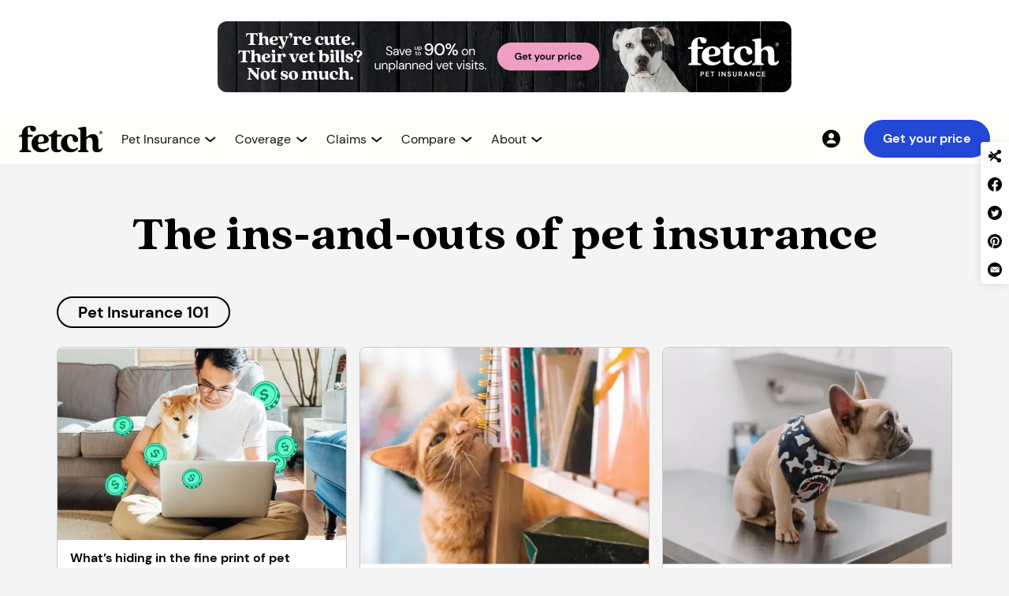

--- FILE ---
content_type: text/html
request_url: https://webflow-www.fetchpet.com/pet-insurance-101
body_size: 24751
content:
<!DOCTYPE html><!-- Last Published: Thu Jan 08 2026 14:39:50 GMT+0000 (Coordinated Universal Time) --><html data-wf-domain="webflow-www.fetchpet.com" data-wf-page="627921cf034af3e4afa0853f" data-wf-site="6011ced336f3c77caf0e1dad" lang="en-US"><head><meta charset="utf-8"/><title>Pet Insurance 101 | Expert Resources by Fetch®</title><meta content="Learn all the ins and outs of pet insurance - what it is, what it covers and how to find the best pet insurance for your dog or cat." name="description"/><meta content="Pet Insurance 101 | Expert Resources by Fetch®" property="og:title"/><meta content="Learn all the ins and outs of pet insurance - what it is, what it covers and how to find the best pet insurance for your dog or cat." property="og:description"/><meta content="Pet Insurance 101 | Expert Resources by Fetch®" property="twitter:title"/><meta content="Learn all the ins and outs of pet insurance - what it is, what it covers and how to find the best pet insurance for your dog or cat." property="twitter:description"/><meta property="og:type" content="website"/><meta content="summary_large_image" name="twitter:card"/><meta content="width=device-width, initial-scale=1" name="viewport"/><meta content="0wnhxnQCWzq-M9y50pUDlGewWXI5xmha44cgnb4X1T4" name="google-site-verification"/><link href="https://cdn.prod.website-files.com/6011ced336f3c77caf0e1dad/css/fetchpet-usa.shared.29bf03fbf.min.css" rel="stylesheet" type="text/css" integrity="sha384-Kb8D+/0JupdFLNIlo7STdEp+RHgIcW8+NU4bbJi5LspeMn3C9SD7rPh2QPf6o3Fe" crossorigin="anonymous"/><link href="https://cdn.prod.website-files.com/6011ced336f3c77caf0e1dad/css/fetchpet-usa.627921cf034af3e4afa0853f-65b99fe3d.min.css" rel="stylesheet" type="text/css" integrity="sha384-yffItrL/6UggquiK1HPL2Zj9yMyjjjoKu7GFleEKKkr3dcHyC1BpuPrgFl08NqdN" crossorigin="anonymous"/><script src="https://use.typekit.net/oku0fdq.js" type="text/javascript"></script><script type="text/javascript">try{Typekit.load();}catch(e){}</script><script type="text/javascript">!function(o,c){var n=c.documentElement,t=" w-mod-";n.className+=t+"js",("ontouchstart"in o||o.DocumentTouch&&c instanceof DocumentTouch)&&(n.className+=t+"touch")}(window,document);</script><link href="https://cdn.prod.website-files.com/6011ced336f3c77caf0e1dad/64de721d3f38a03c37ee7df3_fetch-favicon.png" rel="shortcut icon" type="image/x-icon"/><link href="https://cdn.prod.website-files.com/6011ced336f3c77caf0e1dad/64de7224ecb44e255413f467_fetch-webclip.png" rel="apple-touch-icon"/><link href="https://www.fetchpet.com/pet-insurance-101" rel="canonical"/><!--
<script>
  (function (d) {
  var s = d.createElement("script");
  
  /* uncomment the following line to override default position*/ 
   s.setAttribute("data-position", 3);
  /* uncomment the following line to override default size (values: small, large)*/ 
   s.setAttribute("data-size", "small");
  /* uncomment the following line to override default language (e.g., fr, de, es, he, nl, etc.)*/ 
   s.setAttribute("data-language", "language");
  /* uncomment the following line to override color set via widget (e.g., #053f67)*/ 
   s.setAttribute("data-color", "#053e67");
  /* uncomment the following line to override type set via widget (1=person, 2=chair, 3=eye, 4=text)*/ 
   s.setAttribute("data-type", "1");
   s.setAttribute("data-statement_text:", "Our Accessibility Statement");
   s.setAttribute("data-statement_url", "http://www.example.com/accessibility"); 
  /* uncomment the following line to override support on mobile devices*/ 
     s.setAttribute("data-mobile", true); 
  /* uncomment the following line to set custom trigger action for accessibility menu*/ 
   s.setAttribute("data-trigger", "triggerId") 
   s.setAttribute(
    "data-account",
    "TP6wKMWoQp"
  );
  s.setAttribute("src", "https://cdn.userway.org/widget.js");
  (d.body || d.head).appendChild(s);
})(document);
</script>
--> 

<!--   
<script src="https://cdn.optimizely.com/js/25541590680.js"></script>
--> 


<!-- Optimizley Tag -->
 <link rel="preload" href="//cdn.optimizely.com/js/25541590680.js" as="script">
        <link rel="preconnect" href="//logx.optimizely.com">
    <script src="//cdn.optimizely.com/js/25541590680.js"></script>

<!-- dataLayer Initialization -->
<script>
var dataLayer = window.dataLayer = window.dataLayer || []; 
const searchParams = window.location.search;
const sessionParams = sessionStorage.getItem("searchData");
let dataLayerPCode,dataLayerCCode,dataLayerACode,dataLayerSubId;
    
if(searchParams){
let searchData = new URLSearchParams(searchParams)
dataLayerPCode = searchData.get('p');
dataLayerCCode = searchData.get('c');
dataLayerACode = searchData.get('a');
dataLayerSubId = searchData.get('subid');
}else if(sessionParams){
let sessionData = new URLSearchParams(sessionParams)
dataLayerPCode = sessionData.get('p');
dataLayerCCode = sessionData.get('c');
dataLayerACode = sessionData.get('a') ;
dataLayerSubId = sessionData.get('subid');
}
  
dataLayer.push({
  'event': 'dataLayer-initialized',
    'p_code':  dataLayerPCode || undefined,
    'c_code': dataLayerCCode || undefined,
    'a_code': dataLayerACode || undefined,
    'subid': dataLayerSubId || undefined,
    'content_language': 'en-us',
    'content_group': undefined,
    'user_id': undefined,
    'logged_in': undefined,
    'customer_type': undefined,
    'dl_promo_code': undefined,
    'cart_line_item_id': undefined
});
</script>

<!-- Google Tag Manager old -->
<script>
  (function(w,d,s,l,i){w[l]=w[l]||[];w[l].push({'gtm.start':
new Date().getTime(),event:'gtm.js'});var f=d.getElementsByTagName(s)[0],
j=d.createElement(s),dl=l!='dataLayer'?'&l='+l:'';j.async=true;j.src=
'https://www.googletagmanager.com/gtm.js?id='+i+dl;f.parentNode.insertBefore(j,f);
})(window,document,'script','dataLayer','GTM-5S7SWMP');</script>


<!-- Google Tag Manager new 

<script>
  (function(w,d,s,l,i){w[l]=w[l]||[];w[l].push({'gtm.start':
new Date().getTime(),event:'gtm.js'});var f=d.getElementsByTagName(s)[0],
j=d.createElement(s),dl=l!='dataLayer'?'&l='+l:'';j.async=true;j.src=
'/fetchgtgs/?id='+i+dl;f.parentNode.insertBefore(j,f);
})(window,document,'script','dataLayer','GTM-5S7SWMP');</script>
-->


<!-- old
<script defer src="https://cdn.prod.website-files.com/6011ced336f3c77caf0e1dad/6644f6a5f3f2372e3845f2af_US_Global.txt">
</script>
 -->

<!-- stable -->
<script defer src="https://cdn.prod.website-files.com/6011ced336f3c77caf0e1dad/675869335fdc4ae32c4b58a2_NewGlobal.txt">
</script>

<!-- Keyboard Interaction --> 
<script defer src="https://unpkg.com/wicg-inert/dist/inert.min.js"></script>

<!-- Jetboost -->
<script defer id="jetboost-script" type="text/javascript"> window.JETBOOST_SITE_ID = "ckrbbm29i00u60txqbncl4p3v"; (function(d) { var s = d.createElement("script"); s.src = "https://cdn.jetboost.io/jetboost.js"; s.async = 1; d.getElementsByTagName("head")[0].appendChild(s); })(document); </script> 

<!-- TrustBox script -->
<script defer type="text/javascript" src="//widget.trustpilot.com/bootstrap/v5/tp.widget.bootstrap.min.js"></script> 


<!-- End TrustBox script -->

<!-- Site-wide Open Graph image ( old )
<meta property="og:image" content="https://cdn.prod.website-files.com/6011ced336f3c77caf0e1dad/61b927182e573519d8b6a53e_fetch-og.png"> 
-->


<!-- Site-wide Open Graph image old -->
<meta property="og:image" content="https://cdn.prod.website-files.com/6011ced336f3c77caf0e1dad/678159325de1669b64ad17c8_fetch-webflow-open-graph-min.jpg"> 


<!-- Site-wide Open Graph image new 
<script>
  // Example: only add OG image if we're NOT on the "about" page
  if (!window.location.pathname.includes("/the-fetch-pet-gala-2025")) {
    const meta = document.createElement("meta");
    meta.setAttribute("property", "og:image");
    meta.setAttribute("content", "https://cdn.prod.website-files.com/6011ced336f3c77caf0e1dad/678159325de1669b64ad17c8_fetch-webflow-open-graph-min.jpg");
    document.head.appendChild(meta);
  }
</script>
-->


<!-- Pinterest -->
<meta name="p:domain_verify" content="199c22037fec716e0b622a98972f1656"/>



<!--
<script defer >(function(){var w=window;var ic=w.Intercom;if(typeof ic==="function"){ic('reattach_activator');ic('update',w.intercomSettings);}else{var d=document;var i=function(){i.c(arguments);};i.q=[];i.c=function(args){i.q.push(args);};w.Intercom=i;var l=function(){var s=d.createElement('script');s.type='text/javascript';s.async=true;s.src='https://widget.intercom.io/widget/' + APP_ID;var x=d.getElementsByTagName('script')[0];x.parentNode.insertBefore(s,x);};if(w.attachEvent){w.attachEvent('onload',l);}else{w.addEventListener('load',l,false);}}})();
</script>
-->

<style>
.icon_up {
  transform: rotateZ(180deg) !important;
}
.content_open {
  height: auto !important;
  opacity: 100% !important;
}

.dropdown-arrow-small.mega.new24.dropdown-arrow-icon.w-embed {
  transition: transform 0.25s cubic-bezier(0.39, 0.575, 0.565, 1);
}

.dropdown-menu.mega.new24.nav-dropdown-content {
  transition:
    height 0.5s cubic-bezier(0.39, 0.575, 0.565, 1),
    opacity 0.25s cubic-bezier(0.39, 0.575, 0.565, 1);
}
  .open_menu{
    transform: translateX(0%) !important;
  }
  
  .set_active_icon_color {
  filter: none !important;
}
    .set_active_nav_text_color {
  color: #2347D7 !important;
}
  

  .open_menu{
    transform: translateX(0%) !important;
  }
  
  .set_active_icon_color {
  filter: none !important;
}
    .set_active_nav_text_color {
  color: #2347D7 !important;
}
  
</style>
<link rel="alternate" hreflang="en-us" href="https://www.fetchpet.com/pet-insurance-101"/>
<link rel="alternate" hreflang="en-ca" href="https://www.fetchpet.com/canada/pet-insurance-101"/><script src="https://cdn.prod.website-files.com/6011ced336f3c77caf0e1dad%2F6544eda5f000985a163a8687%2F67f93c0993b7c352e972bc4e%2Ffinsweetcomponentsconfig-1.0.1.js" type="module" async="" siteId="6011ced336f3c77caf0e1dad" finsweet="components"></script></head><body class="body-off-white"><div class="section-fetch-display-leaderboard fixed-height"><div class="container-fetch-display-leaderboard white-background"><a id="vet_bills_banner_link" aria-label="Get Your Price Banner" href="#" class="fetch-display-leaderboard image w-inline-block"><img src="https://cdn.prod.website-files.com/6011ced336f3c77caf0e1dad/664caf34053d9573d38239c6_Dig-US-May-24-Leaderboard-mob.webp" loading="eager" width="300" height="220" alt="" decoding="async" class="leaderboard-image mobile-only"/><img src="https://cdn.prod.website-files.com/6011ced336f3c77caf0e1dad/664ca9748287ac305a940e74_Dig-US-May-24-Leaderboard-dsk-min.webp" loading="eager" width="728" decoding="async" alt="" id="vet_bills_banner_image" class="leaderboard-image desktop-only"/></a></div></div><div class="nav_component"><div id="variant-navbar" class="container-nav-component"><div class="nav-menu_mobile"><a data-testdev="default" viu="test" class="button-small is-cobalt w-button" data-stack="default" walmart-button="default" href="https://www.fetchpet.com/mypet" data-partners="test" button-location="navbar" nav-portal="default" nav-test="default" garfield-stack="default">Get your price</a></div><div id="hamburger_icon" tabindex="0" aria-label="main menu" aria-controls="hamburger_menu" aria-expanded="false" role="button" class="lottie-nav-hamburger"><div role="img" aria-label="hamburger" data-w-id="a1228b7c-12ae-db2e-5357-f15ad5dd0f15" data-is-ix2-target="1" class="lottie-nav-hamburger change" data-animation-type="lottie" data-src="https://cdn.prod.website-files.com/6011ced336f3c77caf0e1dad/61a668a507d180bbea3d7d6e_lf20_cwjG6q.json" data-loop="0" data-direction="1" data-autoplay="0" data-renderer="svg" data-default-duration="3" data-duration="0"></div></div><div class="content_nav"><a aria-label="Fetch Pet Insurance logo" href="/" class="link-block_nav-logo w-inline-block"><img width="106" height="35" alt="Fetch Pet Insurance logo." src="https://cdn.prod.website-files.com/6011ced336f3c77caf0e1dad/6564f040f57cf2a974fd785f_Fetch_PI_centered.svg" loading="eager" title="Fetch Pet Insurance Logo " class="img-nav_logo-desktop"/><img width="95" height="44" alt="Fetch Pet Insurance" src="https://cdn.prod.website-files.com/6011ced336f3c77caf0e1dad/680143c249c8667c44f0257e_logo_fetch-pet-insurance.webp" loading="eager" class="img-nav_logo-mob"/></a><nav id="hamburger_menu" class="nav-menu"><div class="nav-menu_left"><div class="nav-menu_items"><div class="nav-menu_items-wrapper"><div role="button" tabindex="0" nav_dropdown="" aria-controls="dropdown-pet-insurance" aria-expanded="false" data-w-id="a1228b7c-12ae-db2e-5357-f15ad5dd0f1e" class="nav-menu_item"><div class="content_nav-dropdown"><p nav_dropdown_text="" class="text-style_nav-menu">Pet Insurance</p><div class="nav-arrow-wrapper"><img src="https://cdn.prod.website-files.com/6011ced336f3c77caf0e1dad/68713a4d64637ef2f2deab37_chevron_down.svg" loading="eager" nav_dropdown_icon="" alt="" class="img-nav-menu_down-arrow"/></div></div></div><div id="dropdown-pet-insurance" nav_dropdown_content="" aria-hidden="true" inert="" class="content_nav-dropdown-menu hidden"><div class="nav-dropdown-menu_wrapper"><div class="content-column_nav-dropdown"><a dropdown_first="" href="/dog-insurance" class="link-block_dropdown-item w-inline-block"><img width="48" height="48" alt="" src="https://cdn.prod.website-files.com/6011ced336f3c77caf0e1dad/686fea6de7dae68bf4ee3c32_icon-48-nav_dog.webp" loading="lazy" class="icon-nav-dropdown"/><div><p class="text-style_nav-dropdown">Dog Insurance</p><p class="text-style_nav-dropdown-sub">Help your dog live their very best life<br/></p></div></a><a href="/cat-insurance" class="link-block_dropdown-item w-inline-block"><img width="48" height="48" alt="" src="https://cdn.prod.website-files.com/6011ced336f3c77caf0e1dad/686fea6b9de2c8f5d1cb7d3b_icon-48-nav_cat.webp" loading="lazy" class="icon-nav-dropdown"/><div><p class="text-style_nav-dropdown">Cat Insurance</p><p class="text-style_nav-dropdown-sub">Give your cat the best care possible<br/></p></div></a><a href="/how-does-pet-insurance-work" class="link-block_dropdown-item w-inline-block"><img width="48" height="48" alt="" src="https://cdn.prod.website-files.com/6011ced336f3c77caf0e1dad/686fea71a247ee4885b2bc2b_icon-48-nav_pet-insurance.webp" loading="lazy" class="icon-nav-dropdown"/><div><p class="text-style_nav-dropdown">Pet Insurance Guide</p><p class="text-style_nav-dropdown-sub">Learn what is pet insurance and how you can help protect your pets<br/></p></div></a></div><div class="content-column_nav-dropdown"><a href="/pet-insurance-cost" class="link-block_dropdown-item w-inline-block"><img width="48" height="48" alt="" src="https://cdn.prod.website-files.com/6011ced336f3c77caf0e1dad/686fea6c8c95b93254edfd03_icon-48-nav_cost.webp" loading="lazy" class="icon-nav-dropdown"/><div><p class="text-style_nav-dropdown">Pet Insurance Cost</p><p class="text-style_nav-dropdown-sub">Take a closer look at our pet insurance pricing<br/></p></div></a><a href="/terms-conditions" class="link-block_dropdown-item w-inline-block"><img width="48" height="48" alt="" src="https://cdn.prod.website-files.com/6011ced336f3c77caf0e1dad/686fea719c1f39daf596a543_icon-48-nav_sample-policy.webp" loading="lazy" class="icon-nav-dropdown"/><div><p class="text-style_nav-dropdown">Sample Policy</p><p class="text-style_nav-dropdown-sub">Want the details? View a sample policy<br/></p></div></a><a dropdown_mobile_last="" href="/faqs" class="link-block_dropdown-item w-inline-block"><img width="48" height="48" alt="" src="https://cdn.prod.website-files.com/6011ced336f3c77caf0e1dad/686fea6dbbd58922797b97b0_icon-48-nav_faqs.webp" loading="lazy" class="icon-nav-dropdown"/><div><p class="text-style_nav-dropdown">FAQs</p><p class="text-style_nav-dropdown-sub">Get answers to your pet insurance questions<br/></p></div></a></div><div class="content-column_nav-dropdown_right"><div class="content_nav-dropdown_right"><div class="content_nav-dropdown_right-menu"><a data-event="internal-link" href="https://my.fetchpet.com/" class="link-block_nav-dropdown-right w-inline-block"><img src="https://cdn.prod.website-files.com/6011ced336f3c77caf0e1dad/687126ecc09c9ef3f67816fc_icon-20-nav_account.svg" loading="lazy" width="24" height="24" alt="" class="icon-nav-dropdown_tiny"/><div class="text-size_body-small">My Account</div></a><a href="/faqs" class="link-block_nav-dropdown-right w-inline-block"><img src="https://cdn.prod.website-files.com/6011ced336f3c77caf0e1dad/687126ec1cf0625815ff6b3d_icon-20-nav_faqs.svg" loading="lazy" width="24" height="24" alt="" class="icon-nav-dropdown_tiny"/><div data-event="click-to-call" class="text-size_body-small">FAQs</div></a><a aria-label="Contact 866.509.0163" data-number-nav-link="defualt" href="tel:+18665090163" class="link-block_nav-dropdown-right w-inline-block"><img src="https://cdn.prod.website-files.com/6011ced336f3c77caf0e1dad/687126ec839681953d256d22_icon-20-nav_call.svg" loading="lazy" width="24" height="24" alt="" class="icon-nav-dropdown_tiny"/><div data-number-nav-text="default" data-event="click-to-call" class="text-size_body-small">866.509.0163</div></a><a id="Live-Chat" href="#" class="link-block_nav-dropdown-right w-inline-block"><img src="https://cdn.prod.website-files.com/6011ced336f3c77caf0e1dad/687126ec294fde9d786a5bf2_icon-20-nav_chat.svg" loading="lazy" width="24" height="24" alt="" class="icon-nav-dropdown_tiny"/><div data-event="click-to-call" class="text-size_body-small">Chat support</div></a></div><a data-testdev="default" viu="test" class="button-small is-cobalt w-button" dropdown_last="" data-stack="default" walmart-button="default" href="https://www.fetchpet.com/mypet" data-partners="test" button-location="navbar" nav-portal="default" nav-test="default" garfield-stack="default">Get your price</a></div></div></div></div></div><div class="nav-menu_items-wrapper"><div id="nav-dropdown-coverage" tabindex="0" nav_dropdown="" aria-controls="dropdown-coverage" aria-expanded="false" role="button" data-w-id="a1228b7c-12ae-db2e-5357-f15ad5dd0f6e" class="nav-menu_item"><div class="content_nav-dropdown"><p nav_dropdown_text="" class="text-style_nav-menu">Coverage</p><div class="nav-arrow-wrapper"><img src="https://cdn.prod.website-files.com/6011ced336f3c77caf0e1dad/68713a4d64637ef2f2deab37_chevron_down.svg" loading="eager" nav_dropdown_icon="" alt="" class="img-nav-menu_down-arrow"/></div></div></div><div id="dropdown-coverage" nav_dropdown_content="" aria-hidden="true" inert="" class="content_nav-dropdown-menu hidden"><div class="nav-dropdown-menu_wrapper"><div class="content-column_nav-dropdown"><a dropdown_first="" href="/pet-insurance/coverage" class="link-block_dropdown-item w-inline-block"><img width="48" height="48" alt="" src="https://cdn.prod.website-files.com/6011ced336f3c77caf0e1dad/686fea70e6bb8a34ac330df7_icon-48-nav_whats-covered.webp" loading="lazy" class="icon-nav-dropdown"/><div><p class="text-style_nav-dropdown">What’s Covered?</p><p class="text-style_nav-dropdown-sub">Learn more about what Fetch Pet Insurance covers<br/></p></div></a><a href="/pet-insurance/accident-and-illness" class="link-block_dropdown-item w-inline-block"><img width="48" height="48" alt="" src="https://cdn.prod.website-files.com/6011ced336f3c77caf0e1dad/686fea6be86c3094430f43d0_icon-48-nav_accident-illness.webp" loading="lazy" class="icon-nav-dropdown"/><div><p class="text-style_nav-dropdown">Accident &amp; Illness</p><p class="text-style_nav-dropdown-sub">Get a pet insurance plan for unexpected injuries and illnesses<br/></p></div></a><a href="/pet-insurance/wellness" class="link-block_dropdown-item w-inline-block"><img width="48" height="48" alt="" src="https://cdn.prod.website-files.com/6011ced336f3c77caf0e1dad/686fea710468e327a44926c6_icon-48-nav_wellness.webp" loading="lazy" class="icon-nav-dropdown"/><div><p class="text-style_nav-dropdown">Wellness</p><p class="text-style_nav-dropdown-sub">Help keep your pet healthy between vet visits with routine and preventative care<br/></p></div></a></div><div class="content-column_nav-dropdown"><a href="/pet-insurance/dental-coverage" class="link-block_dropdown-item w-inline-block"><img width="48" height="48" alt="" src="https://cdn.prod.website-files.com/6011ced336f3c77caf0e1dad/686fea6d470c560122b4c45a_icon-48-nav_dental.webp" loading="lazy" class="icon-nav-dropdown"/><div><p class="text-style_nav-dropdown">Dental Coverage</p><p class="text-style_nav-dropdown-sub">Learn more about our comprehensive dental coverage for cats and dogs<br/></p></div></a><a href="/pet-insurance/pre-existing-conditions" class="link-block_dropdown-item w-inline-block"><img width="48" height="48" alt="" src="https://cdn.prod.website-files.com/6011ced336f3c77caf0e1dad/686fea7154e93608e4a55a6f_icon-48-nav_pre-existing.webp" loading="lazy" class="icon-nav-dropdown"/><div><p class="text-style_nav-dropdown">Pre-Existing Conditions</p><p class="text-style_nav-dropdown-sub">Learn about our policy on symptoms and pet health conditions prior to coverage<br/></p></div></a><a dropdown_mobile_last="" href="/pet-insurance/hereditary-and-congenital" class="link-block_dropdown-item w-inline-block"><img width="48" height="48" alt="" src="https://cdn.prod.website-files.com/6011ced336f3c77caf0e1dad/686fea6dd9a14cc6805fabfb_icon-48-nav_hereditary.webp" loading="lazy" class="icon-nav-dropdown"/><div><p class="text-style_nav-dropdown">Hereditary &amp; Congenital Conditions</p><p class="text-style_nav-dropdown-sub">Coverage for conditions your pet may inherit or develop in their lifetime<br/></p></div></a></div><div class="content-column_nav-dropdown_right"><div class="content_nav-dropdown_right"><div class="content_nav-dropdown_right-menu"><a data-event="internal-link" href="https://my.fetchpet.com/" class="link-block_nav-dropdown-right w-inline-block"><img src="https://cdn.prod.website-files.com/6011ced336f3c77caf0e1dad/687126ecc09c9ef3f67816fc_icon-20-nav_account.svg" loading="lazy" width="24" height="24" alt="" class="icon-nav-dropdown_tiny"/><div class="text-size_body-small">My Account</div></a><a href="/faqs" class="link-block_nav-dropdown-right w-inline-block"><img src="https://cdn.prod.website-files.com/6011ced336f3c77caf0e1dad/687126ec1cf0625815ff6b3d_icon-20-nav_faqs.svg" loading="lazy" width="24" height="24" alt="" class="icon-nav-dropdown_tiny"/><div data-event="click-to-call" class="text-size_body-small">FAQs</div></a><a aria-label="Contact 866.509.0163" data-number-nav-link="defualt" href="tel:+18665090163" class="link-block_nav-dropdown-right w-inline-block"><img src="https://cdn.prod.website-files.com/6011ced336f3c77caf0e1dad/687126ec839681953d256d22_icon-20-nav_call.svg" loading="lazy" width="24" height="24" alt="" class="icon-nav-dropdown_tiny"/><div data-number-nav-text="default" data-event="click-to-call" class="text-size_body-small">866.509.0163</div></a><a id="Live-Chat" href="#" class="link-block_nav-dropdown-right w-inline-block"><img src="https://cdn.prod.website-files.com/6011ced336f3c77caf0e1dad/687126ec294fde9d786a5bf2_icon-20-nav_chat.svg" loading="lazy" width="24" height="24" alt="" class="icon-nav-dropdown_tiny"/><div data-event="click-to-call" class="text-size_body-small">Chat support</div></a></div><a data-testdev="default" viu="test" class="button-small is-cobalt w-button" dropdown_last="" data-stack="default" walmart-button="default" href="https://www.fetchpet.com/mypet" data-partners="test" button-location="navbar" nav-portal="default" nav-test="default" garfield-stack="default">Get your price</a></div></div></div></div></div><div class="nav-menu_items-wrapper"><div role="button" tabindex="0" nav_dropdown="" aria-expanded="false" aria-controls="dropdown-claims" data-w-id="a1228b7c-12ae-db2e-5357-f15ad5dd0fbe" class="nav-menu_item"><div class="content_nav-dropdown"><p nav_dropdown_text="" class="text-style_nav-menu">Claims</p><div class="nav-arrow-wrapper"><img src="https://cdn.prod.website-files.com/6011ced336f3c77caf0e1dad/68713a4d64637ef2f2deab37_chevron_down.svg" loading="eager" nav_dropdown_icon="" id="nav_dropdown_icon" alt="" class="img-nav-menu_down-arrow"/></div></div></div><div id="dropdown-claims" nav_dropdown_content="" aria-hidden="true" inert="" class="content_nav-dropdown-menu hidden"><div class="nav-dropdown-menu_wrapper"><div class="content-column_nav-dropdown"><a dropdown_first="" href="/claims" class="link-block_dropdown-item w-inline-block"><img width="48" height="48" alt="" src="https://cdn.prod.website-files.com/6011ced336f3c77caf0e1dad/686fea6db654aab20ebb8020_icon-48-nav_claims-support.webp" loading="lazy" class="icon-nav-dropdown"/><div><p class="text-style_nav-dropdown">Claims Support</p><p class="text-style_nav-dropdown-sub">Have questions about a claim? We&#x27;re here to help<br/></p></div></a><a href="/claims/reimbursement" class="link-block_dropdown-item w-inline-block"><img width="48" height="48" alt="" src="https://cdn.prod.website-files.com/6011ced336f3c77caf0e1dad/686fea6b9859655ab5747663_icon-48-nav_claims-example.webp" loading="lazy" class="icon-nav-dropdown"/><div><p class="text-style_nav-dropdown">Claims Example</p><p class="text-style_nav-dropdown-sub">View our claim examples to see how you can save up to 90% on vet bills<br/></p></div></a></div><div class="content-column_nav-dropdown"><a dropdown_mobile_last="" href="/claims/app" class="link-block_dropdown-item w-inline-block"><img width="48" height="48" alt="" src="https://cdn.prod.website-files.com/6011ced336f3c77caf0e1dad/686fea6b024277834bee05af_icon-48-nav_claims-app.webp" loading="lazy" class="icon-nav-dropdown"/><div><p class="text-style_nav-dropdown">Claims App</p><p class="text-style_nav-dropdown-sub">Download our app to easily submit and track claims<br/></p></div></a></div><div class="content-column_nav-dropdown_right"><div class="content_nav-dropdown_right"><div class="content_nav-dropdown_right-menu"><a data-event="internal-link" href="https://my.fetchpet.com/" class="link-block_nav-dropdown-right w-inline-block"><img src="https://cdn.prod.website-files.com/6011ced336f3c77caf0e1dad/687126ecc09c9ef3f67816fc_icon-20-nav_account.svg" loading="lazy" width="24" height="24" alt="" class="icon-nav-dropdown_tiny"/><div class="text-size_body-small">My Account</div></a><a href="/faqs" class="link-block_nav-dropdown-right w-inline-block"><img src="https://cdn.prod.website-files.com/6011ced336f3c77caf0e1dad/687126ec1cf0625815ff6b3d_icon-20-nav_faqs.svg" loading="lazy" width="24" height="24" alt="" class="icon-nav-dropdown_tiny"/><div data-event="click-to-call" class="text-size_body-small">FAQs</div></a><a aria-label="Contact 866.509.0163" data-number-nav-link="defualt" href="tel:+18665090163" class="link-block_nav-dropdown-right w-inline-block"><img src="https://cdn.prod.website-files.com/6011ced336f3c77caf0e1dad/687126ec839681953d256d22_icon-20-nav_call.svg" loading="lazy" width="24" height="24" alt="" class="icon-nav-dropdown_tiny"/><div data-number-nav-text="default" data-event="click-to-call" class="text-size_body-small">866.509.0163</div></a><a id="Live-Chat" href="#" class="link-block_nav-dropdown-right w-inline-block"><img src="https://cdn.prod.website-files.com/6011ced336f3c77caf0e1dad/687126ec294fde9d786a5bf2_icon-20-nav_chat.svg" loading="lazy" width="24" height="24" alt="" class="icon-nav-dropdown_tiny"/><div data-event="click-to-call" class="text-size_body-small">Chat support</div></a></div><a data-testdev="default" viu="test" class="button-small is-cobalt w-button" dropdown_last="" data-stack="default" walmart-button="default" href="https://www.fetchpet.com/mypet" data-partners="test" button-location="navbar" nav-portal="default" nav-test="default" garfield-stack="default">Get your price</a></div></div></div></div></div><div class="nav-menu_items-wrapper"><div role="button" tabindex="0" nav_dropdown="" aria-controls="dropdown-compare" aria-expanded="false" data-w-id="a1228b7c-12ae-db2e-5357-f15ad5dd0ff6" class="nav-menu_item"><div class="content_nav-dropdown"><p nav_dropdown_text="" class="text-style_nav-menu">Compare</p><div class="nav-arrow-wrapper"><img src="https://cdn.prod.website-files.com/6011ced336f3c77caf0e1dad/68713a4d64637ef2f2deab37_chevron_down.svg" loading="eager" nav_dropdown_icon="" id="nav_dropdown_icon" alt="" class="img-nav-menu_down-arrow"/></div></div></div><div id="dropdown-compare" nav_dropdown_content="" aria-hidden="true" inert="" class="content_nav-dropdown-menu hidden"><div class="nav-dropdown-menu_wrapper"><div class="content-column_nav-dropdown gap-1"><p class="text-style_eyebrow-small highlight-seafoam align-left">Fetch vs. Others</p><div class="text-wrapper_nav-compare"><div class="list-nav-compare"><a href="/compare/pets-best" class="link-block_compare-nav w-inline-block"><p class="text-size_body-medium"><strong>Pets Best</strong></p></a><a href="/compare/lemonade" class="link-block_compare-nav w-inline-block"><p class="text-size_body-medium"><strong>Lemonade</strong></p></a><a href="/compare/spot" class="link-block_compare-nav w-inline-block"><p class="text-size_body-medium"><strong>Spot</strong></p></a><a href="/compare/trupanion" class="link-block_compare-nav w-inline-block"><p class="text-size_body-medium"><strong>Trupanion</strong></p></a><a href="/compare/embrace" class="link-block_compare-nav w-inline-block"><p class="text-size_body-medium"><strong>Embrace</strong></p></a><a href="/compare/nationwide" class="link-block_compare-nav w-inline-block"><p class="text-size_body-medium"><strong>Nationwide</strong></p></a><a href="/compare/progressive" class="link-block_compare-nav w-inline-block"><p class="text-size_body-medium"><strong>Progressive</strong></p></a></div><div class="list-nav-compare"><a href="/compare/pumpkin" class="link-block_compare-nav w-inline-block"><p class="text-size_body-medium"><strong>Pumpkin</strong></p></a><a href="/compare/healthy-paws" class="link-block_compare-nav w-inline-block"><p class="text-size_body-medium"><strong>Healthy Paws</strong></p></a><a href="/compare/aspca" class="link-block_compare-nav w-inline-block"><p class="text-size_body-medium"><strong>ASPCA</strong></p></a><a href="/compare/akc" class="link-block_compare-nav w-inline-block"><p class="text-size_body-medium"><strong>AKC</strong></p></a><a href="/compare/geico" class="link-block_compare-nav w-inline-block"><p class="text-size_body-medium"><strong>Geico</strong></p></a><a href="/compare/metlife" class="link-block_compare-nav w-inline-block"><p class="text-size_body-medium"><strong>MetLife</strong></p></a><a href="/compare" class="link-block_compare-nav w-inline-block"><p class="text-size_body-medium is-cobalt"><strong>All providers</strong></p></a></div></div></div><div class="content-column_nav-dropdown"><a dropdown_mobile_last="" href="/compare/buyers-guide-pet-insurance" class="link-block_dropdown-item w-inline-block"><img loading="lazy" src="https://cdn.prod.website-files.com/6011ced336f3c77caf0e1dad/686fea6be6bb8a34ac3309b5_icon-48-nav_buyers-guide.webp" alt="" class="icon-nav-dropdown"/><div><p class="text-style_nav-dropdown">Pet Insurance Buyers Guide</p><p class="text-style_nav-dropdown-sub">Get help with finding the right pet insurance plan<br/></p></div></a></div><div class="content-column_nav-dropdown_right"><div class="content_nav-dropdown_right"><div class="content_nav-dropdown_right-menu"><a data-event="internal-link" href="https://my.fetchpet.com/" class="link-block_nav-dropdown-right w-inline-block"><img src="https://cdn.prod.website-files.com/6011ced336f3c77caf0e1dad/687126ecc09c9ef3f67816fc_icon-20-nav_account.svg" loading="lazy" width="24" height="24" alt="" class="icon-nav-dropdown_tiny"/><div class="text-size_body-small">My Account</div></a><a href="/faqs" class="link-block_nav-dropdown-right w-inline-block"><img src="https://cdn.prod.website-files.com/6011ced336f3c77caf0e1dad/687126ec1cf0625815ff6b3d_icon-20-nav_faqs.svg" loading="lazy" width="24" height="24" alt="" class="icon-nav-dropdown_tiny"/><div data-event="click-to-call" class="text-size_body-small">FAQs</div></a><a aria-label="Contact 866.509.0163" data-number-nav-link="defualt" href="tel:+18665090163" class="link-block_nav-dropdown-right w-inline-block"><img src="https://cdn.prod.website-files.com/6011ced336f3c77caf0e1dad/687126ec839681953d256d22_icon-20-nav_call.svg" loading="lazy" width="24" height="24" alt="" class="icon-nav-dropdown_tiny"/><div data-number-nav-text="default" data-event="click-to-call" class="text-size_body-small">866.509.0163</div></a><a id="Live-Chat" href="#" class="link-block_nav-dropdown-right w-inline-block"><img src="https://cdn.prod.website-files.com/6011ced336f3c77caf0e1dad/687126ec294fde9d786a5bf2_icon-20-nav_chat.svg" loading="lazy" width="24" height="24" alt="" class="icon-nav-dropdown_tiny"/><div data-event="click-to-call" class="text-size_body-small">Chat support</div></a></div><a data-testdev="default" viu="test" class="button-small is-cobalt w-button" dropdown_last="" data-stack="default" walmart-button="default" href="https://www.fetchpet.com/mypet" data-partners="test" button-location="navbar" nav-portal="default" nav-test="default" garfield-stack="default">Get your price</a></div></div></div></div></div><div class="nav-menu_items-wrapper"><div role="button" tabindex="0" nav_dropdown="" aria-controls="dropdown-about" aria-expanded="false" data-w-id="a1228b7c-12ae-db2e-5357-f15ad5dd103e" class="nav-menu_item"><div class="content_nav-dropdown"><p nav_dropdown_text="" class="text-style_nav-menu">About</p><div class="nav-arrow-wrapper"><img src="https://cdn.prod.website-files.com/6011ced336f3c77caf0e1dad/68713a4d64637ef2f2deab37_chevron_down.svg" loading="eager" nav_dropdown_icon="" id="nav_dropdown_icon" alt="" class="img-nav-menu_down-arrow"/></div></div></div><div id="dropdown-about" nav_dropdown_content="" aria-hidden="true" inert="" class="content_nav-dropdown-menu hidden"><div class="nav-dropdown-menu_wrapper"><div class="content-column_nav-dropdown"><a dropdown_first="" href="/why-choose-fetch" class="link-block_dropdown-item w-inline-block"><img width="48" height="48" alt="" src="https://cdn.prod.website-files.com/6011ced336f3c77caf0e1dad/686fea71d9a14cc6805fae79_icon-48-nav_why-fetch.webp" loading="lazy" class="icon-nav-dropdown"/><div><p class="text-style_nav-dropdown">Why Choose Fetch</p><p class="text-style_nav-dropdown-sub">We offer more than just the most comprehensive pet insurance coverage<br/></p></div></a><a href="/pet-insurance/reviews" class="link-block_dropdown-item w-inline-block"><img width="48" height="48" alt="" src="https://cdn.prod.website-files.com/6011ced336f3c77caf0e1dad/686fea71d4eb8266c8ce6332_icon-48-nav_reviews.webp" loading="lazy" class="icon-nav-dropdown"/><div><p class="text-style_nav-dropdown">Reviews</p><p class="text-style_nav-dropdown-sub">Read reviews about Fetch Pet Insurance from real pet parents<br/></p></div></a><a href="/the-dig" class="link-block_dropdown-item w-inline-block"><img width="48" height="48" alt="" src="https://cdn.prod.website-files.com/6011ced336f3c77caf0e1dad/686fea6b54e93608e4a553f3_icon-48-nav_blog.webp" loading="lazy" class="icon-nav-dropdown"/><div><p class="text-style_nav-dropdown">Blog</p><p class="text-style_nav-dropdown-sub">Browse our blog for pet care tips, vet insights and more<br/></p></div></a><a href="/careers" class="link-block_dropdown-item w-inline-block"><img width="48" height="48" alt="" src="https://cdn.prod.website-files.com/6011ced336f3c77caf0e1dad/686fea6be6bb8a34ac3309c5_icon-48-nav_careers.webp" loading="lazy" class="icon-nav-dropdown"/><div><p class="text-style_nav-dropdown">Careers</p><p class="text-style_nav-dropdown-sub">Join the pack! Take a look at our job openings<br/></p></div></a></div><div class="content-column_nav-dropdown"><a href="/pet-insurance/employee-benefits" class="link-block_dropdown-item w-inline-block"><img width="48" height="48" alt="" src="https://cdn.prod.website-files.com/6011ced336f3c77caf0e1dad/686fea6de9bbdf165ed6ffed_icon-48-nav_employee-benefits.webp" loading="lazy" class="icon-nav-dropdown"/><div><p class="text-style_nav-dropdown">Employee Benefits</p><p class="text-style_nav-dropdown-sub">Join other top companies that trust Fetch to protect their pets<br/></p></div></a><a href="/about-us" class="link-block_dropdown-item w-inline-block"><img width="48" height="48" alt="" src="https://cdn.prod.website-files.com/6011ced336f3c77caf0e1dad/686fea6b761de1e263b77c9f_icon-48-nav_about-us.webp" loading="lazy" class="icon-nav-dropdown"/><div><p class="text-style_nav-dropdown">About Us</p><p class="text-style_nav-dropdown-sub">Learn more about the humans behind the most comprehensive pet insurance<br/></p></div></a><a dropdown_mobile_last="" href="/newsroom" class="link-block_dropdown-item w-inline-block"><img width="48" height="48" alt="" src="https://cdn.prod.website-files.com/6011ced336f3c77caf0e1dad/686fea6db654aab20ebb8011_icon-48-nav_newsroom.webp" loading="lazy" class="icon-nav-dropdown"/><div><p class="text-style_nav-dropdown">Newsroom</p><p class="text-style_nav-dropdown-sub">Read the latest news and press coverage about Fetch<br/></p></div></a></div><div class="content-column_nav-dropdown_right"><div class="content_nav-dropdown_right"><div class="content_nav-dropdown_right-menu"><a data-event="internal-link" href="https://my.fetchpet.com/" class="link-block_nav-dropdown-right w-inline-block"><img src="https://cdn.prod.website-files.com/6011ced336f3c77caf0e1dad/687126ecc09c9ef3f67816fc_icon-20-nav_account.svg" loading="lazy" width="24" height="24" alt="" class="icon-nav-dropdown_tiny"/><div class="text-size_body-small">My Account</div></a><a href="/faqs" class="link-block_nav-dropdown-right w-inline-block"><img src="https://cdn.prod.website-files.com/6011ced336f3c77caf0e1dad/687126ec1cf0625815ff6b3d_icon-20-nav_faqs.svg" loading="lazy" width="24" height="24" alt="" class="icon-nav-dropdown_tiny"/><div data-event="click-to-call" class="text-size_body-small">FAQs</div></a><a aria-label="Contact 866.509.0163" data-number-nav-link="defualt" href="tel:+18665090163" class="link-block_nav-dropdown-right w-inline-block"><img src="https://cdn.prod.website-files.com/6011ced336f3c77caf0e1dad/687126ec839681953d256d22_icon-20-nav_call.svg" loading="lazy" width="24" height="24" alt="" class="icon-nav-dropdown_tiny"/><div data-number-nav-text="default" data-event="click-to-call" class="text-size_body-small">866.509.0163</div></a><a id="Live-Chat" href="#" class="link-block_nav-dropdown-right w-inline-block"><img src="https://cdn.prod.website-files.com/6011ced336f3c77caf0e1dad/687126ec294fde9d786a5bf2_icon-20-nav_chat.svg" loading="lazy" width="24" height="24" alt="" class="icon-nav-dropdown_tiny"/><div data-event="click-to-call" class="text-size_body-small">Chat support</div></a></div><a data-testdev="default" viu="test" class="button-small is-cobalt w-button" dropdown_last="" data-stack="default" walmart-button="default" href="https://www.fetchpet.com/mypet" data-partners="test" button-location="navbar" nav-portal="default" nav-test="default" garfield-stack="default">Get your price</a></div></div></div></div></div><div class="content-column_nav-dropdown_right is-mobile-menu"><div class="content_nav-dropdown_right"><div class="content_nav-dropdown_right-menu"><a data-event="internal-link" href="https://my.fetchpet.com/" class="link-block_nav-dropdown-right w-inline-block"><img src="https://cdn.prod.website-files.com/6011ced336f3c77caf0e1dad/687126ecc09c9ef3f67816fc_icon-20-nav_account.svg" loading="lazy" width="24" height="24" alt="" class="icon-nav-dropdown_tiny"/><div class="text-size_body-small">My Account</div></a><a href="/faqs" class="link-block_nav-dropdown-right w-inline-block"><img src="https://cdn.prod.website-files.com/6011ced336f3c77caf0e1dad/687126ec1cf0625815ff6b3d_icon-20-nav_faqs.svg" loading="lazy" width="24" height="24" alt="" class="icon-nav-dropdown_tiny"/><div data-event="click-to-call" class="text-size_body-small">FAQs</div></a><a data-number-nav-link="defualt" href="tel:+18665090163" class="link-block_nav-dropdown-right w-inline-block"><img src="https://cdn.prod.website-files.com/6011ced336f3c77caf0e1dad/687126ec839681953d256d22_icon-20-nav_call.svg" loading="lazy" width="24" height="24" alt="" class="icon-nav-dropdown_tiny"/><div data-number-nav-text="default" data-event="click-to-call" class="text-size_body-small">866.509.0163</div></a><a id="Live-Chat" href="#" class="link-block_nav-dropdown-right w-inline-block"><img src="https://cdn.prod.website-files.com/6011ced336f3c77caf0e1dad/687126ec294fde9d786a5bf2_icon-20-nav_chat.svg" loading="lazy" width="24" height="24" alt="" class="icon-nav-dropdown_tiny"/><div data-event="click-to-call" class="text-size_body-small">Chat support</div></a></div><a data-testdev="default" viu="test" class="button-small is-cobalt w-button" data-stack="default" walmart-button="default" href="https://www.fetchpet.com/mypet" data-partners="test" button-location="navbar" nav-portal="default" id="last_mobile_nav_view_link" nav-test="default" garfield-stack="default">Get your price</a></div></div></div></div><div class="nav-menu_right"><a id="account_module" data-event="internal-link" aria-label="My Account" href="https://my.fetchpet.com/" class="header-link flex new24 w-inline-block"><img loading="eager" src="https://cdn.prod.website-files.com/6011ced336f3c77caf0e1dad/660ed43cbe548dd3069f4425_icon-nav-account.svg" alt="Account icon" class="icon-nav-dropdown_tiny new24"/><div class="header-link-text hide-below-1440">My Account</div></a><a data-testdev="default" viu="test" class="button-small is-cobalt w-button" data-stack="default" walmart-button="default" href="https://www.fetchpet.com/mypet" data-partners="test" button-location="navbar" nav-portal="default" nav-test="default" garfield-stack="default">Get your price</a></div></nav></div></div><div data-w-id="90463e8c-a555-da77-01e1-9cce4f94c363" class="nav-background"></div></div><div class="social-share-button-wrapper"><div data-w-id="83469309-8bb7-491a-1a89-41f41ba982d7" class="social-share-button trigger"><img src="https://cdn.prod.website-files.com/6011ced336f3c77caf0e1dad/61d31af1ea8739e2b191c87b_icons8-share.svg" loading="lazy" alt="" class="social-share-icon"/><div class="social-share-x w-embed"><svg aria-label="x" id="social-share-x" xmlns="http://www.w3.org/2000/svg" width="16" height="16" viewBox="0 0 16 16"><path d="M16.16,1.3a1.08,1.08,0,0,0-1.54,0L8.48,7.44,2.33,1.3A1.07,1.07,0,0,0,.8,1.3a1.07,1.07,0,0,0,0,1.53L6.94,9,.8,15.12a1.09,1.09,0,1,0,1.53,1.54l6.15-6.15,6.14,6.15a1.09,1.09,0,1,0,1.54-1.54L10,9l6.15-6.15A1.09,1.09,0,0,0,16.16,1.3Z" transform="translate(-0.48 -0.98)" style="fill-rule:evenodd"/></svg></div></div><div class="social-share-dropdown"><div class="social-share-embed w-embed"><a aria-label="facebook share" class="w-inline-block social-share-button facebook" href="https://www.facebook.com/sharer/sharer.php?u=&t=" title="Share on Facebook" target="_blank" onclick="window.open('https://www.facebook.com/sharer/sharer.php?u=' + encodeURIComponent(document.URL) + '&t=' + encodeURIComponent(document.URL)); return false;"> </a></div><div class="social-share-embed w-embed"><a aria-label="twitter share" class="w-inline-block social-share-button twitter" href="https://twitter.com/intent/tweet?" target="_blank" title="Tweet" onclick="window.open('https://twitter.com/intent/tweet?text=Check%20out%20' + encodeURIComponent(document.title) + ':%20 ' + encodeURIComponent(document.URL)); return false;"></a></div><div class="social-share-embed w-embed"><a aria-label="pinterest share" class="w-inline-block social-share-button pinterest" href="http://pinterest.com/pin/create/button/?url=&description=" target="_blank" title="Pin it" onclick="window.open('http://pinterest.com/pin/create/button/?url=' + encodeURIComponent(document.URL) + '&description=' + encodeURIComponent(document.title)); return false;"></a></div><div aria-label="email" class="social-share-embed w-embed"><a class="w-inline-block social-share-button email" href="mailto:?subject=&body=:%20" target="_blank" title="Email" onclick="window.open('mailto:?subject=' + encodeURIComponent(document.title) + '&body=' + encodeURIComponent(document.URL)); return false;"></a></div><a href="#" class="social-share-button facebook hide w-inline-block"></a><a href="#" class="social-share-button twitter hide w-inline-block"></a><a href="#" class="social-share-button pinterest hide w-inline-block"></a><a href="#" class="social-share-button email hide w-inline-block"></a></div></div><div id="luxy" class="page-wrapper-va"><section class="section-article-grid body-off-white vertical"><div class="container-article-grid category"><div class="container-section-header"><h1 class="h1-med max-74rem">The ins-and-outs of pet insurance</h1></div><div class="container-category-flag"><p class="large-category-flag">Pet Insurance 101</p></div><div class="w-dyn-list"><div role="list" class="collection-grid w-dyn-items"><div role="listitem" class="collection-item w-dyn-item"><a aria-label="Go to article" href="/the-dig/pet-insurance-policy-price-comparison" class="thumbnail-link adjust-rounded-corner w-inline-block"><img height="300" loading="lazy" width="400" src="https://cdn.prod.website-files.com/604bd0b0571e783e6dedca7f/681e6754ff668d39a399719b_May_Pricing_Thumbnail.webp" alt="Man with glasses looks at laptop with dog beside him and illustrations of coins" sizes="(max-width: 479px) 100vw, 400px" srcset="https://cdn.prod.website-files.com/604bd0b0571e783e6dedca7f/681e6754ff668d39a399719b_May_Pricing_Thumbnail-p-500.webp 500w, https://cdn.prod.website-files.com/604bd0b0571e783e6dedca7f/681e6754ff668d39a399719b_May_Pricing_Thumbnail.webp 800w" class="thumbnail"/></a><div class="preview-text"><a href="/the-dig/pet-insurance-policy-price-comparison" class="title-link w-inline-block"><h2 class="article-title">What’s hiding in the fine print of pet insurance pricing </h2></a><p class="article-summary">Pet insurance policies can be laden with confusing jargon. We explain what coverage exclusions &amp; limitations to look for when comparison shopping.</p></div></div><div role="listitem" class="collection-item w-dyn-item"><a aria-label="Go to article" href="/the-dig/will-fetch-pet-insurance-cover-allergy-testing" class="thumbnail-link adjust-rounded-corner w-inline-block"><img height="300" loading="lazy" width="400" src="https://cdn.prod.website-files.com/604bd0b0571e783e6dedca7f/66c3952fcbe6f18fef9ffa0e_64ad811db4f1c31ad692ebde_undine-tackmann-8mxSINYFoSw-unsplash%25202.webp" alt="cat scratching" sizes="(max-width: 479px) 100vw, 400px" srcset="https://cdn.prod.website-files.com/604bd0b0571e783e6dedca7f/66c3952fcbe6f18fef9ffa0e_64ad811db4f1c31ad692ebde_undine-tackmann-8mxSINYFoSw-unsplash%25202-p-500.webp 500w, https://cdn.prod.website-files.com/604bd0b0571e783e6dedca7f/66c3952fcbe6f18fef9ffa0e_64ad811db4f1c31ad692ebde_undine-tackmann-8mxSINYFoSw-unsplash%25202.webp 600w" class="thumbnail"/></a><div class="preview-text"><a href="/the-dig/will-fetch-pet-insurance-cover-allergy-testing" class="title-link w-inline-block"><h2 class="article-title">Will Fetch Pet Insurance cover allergy testing?</h2></a><p class="article-summary">If your pet suffers from allergies, your vet may recommend allergy testing.</p></div></div><div role="listitem" class="collection-item w-dyn-item"><a aria-label="Go to article" href="/the-dig/how-much-does-a-dog-mri-cost" class="thumbnail-link adjust-rounded-corner w-inline-block"><img height="300" loading="lazy" width="400" src="https://cdn.prod.website-files.com/604bd0b0571e783e6dedca7f/66c394f3305e48a3d3a03a70_64ad7f3bafc74e8146b10b77_undine-tackmann-8mxSINYFoSw-unsplash%25202.webp" alt="dog at vet" sizes="(max-width: 479px) 100vw, 400px" srcset="https://cdn.prod.website-files.com/604bd0b0571e783e6dedca7f/66c394f3305e48a3d3a03a70_64ad7f3bafc74e8146b10b77_undine-tackmann-8mxSINYFoSw-unsplash%25202-p-500.webp 500w, https://cdn.prod.website-files.com/604bd0b0571e783e6dedca7f/66c394f3305e48a3d3a03a70_64ad7f3bafc74e8146b10b77_undine-tackmann-8mxSINYFoSw-unsplash%25202.webp 600w" class="thumbnail"/></a><div class="preview-text"><a href="/the-dig/how-much-does-a-dog-mri-cost" class="title-link w-inline-block"><h2 class="article-title">How much does a dog MRI cost?</h2></a><p class="article-summary">Getting your dog an MRI can be expensive. Learn more about the average cost of a dog MRI and how pet insurance can help cover the vet bill.</p></div></div><div role="listitem" class="collection-item w-dyn-item"><a aria-label="Go to article" href="/the-dig/how-does-reimbursement-work-at-fetch" class="thumbnail-link adjust-rounded-corner w-inline-block"><img height="300" loading="lazy" width="400" src="https://cdn.prod.website-files.com/604bd0b0571e783e6dedca7f/66c394f25134604ba8ce3aeb_64ad7b569067ac30b4d73c02_undine-tackmann-8mxSINYFoSw-unsplash%25202.webp" alt="smiley dog" sizes="(max-width: 479px) 100vw, 400px" srcset="https://cdn.prod.website-files.com/604bd0b0571e783e6dedca7f/66c394f25134604ba8ce3aeb_64ad7b569067ac30b4d73c02_undine-tackmann-8mxSINYFoSw-unsplash%25202-p-500.webp 500w, https://cdn.prod.website-files.com/604bd0b0571e783e6dedca7f/66c394f25134604ba8ce3aeb_64ad7b569067ac30b4d73c02_undine-tackmann-8mxSINYFoSw-unsplash%25202.webp 600w" class="thumbnail"/></a><div class="preview-text"><a href="/the-dig/how-does-reimbursement-work-at-fetch" class="title-link w-inline-block"><h2 class="article-title">How does reimbursement work at Fetch Pet Insurance?</h2></a><p class="article-summary">How does pet insurance work? Pet insurance works on a reimbursement model. Fetch pays back up to 90% of unexpected vet bills. Learn more.</p></div></div><div role="listitem" class="collection-item w-dyn-item"><a aria-label="Go to article" href="/the-dig/pet-insurance-cover-pregnancy" class="thumbnail-link adjust-rounded-corner w-inline-block"><img height="300" loading="lazy" width="400" src="https://cdn.prod.website-files.com/604bd0b0571e783e6dedca7f/66c39511d53207343cf29b0b_6478fc78d2b07ef45c81709d_HERO-Does%2520pet%2520insurance%2520cover%2520pregnancy.webp" alt="puppy and its mom" sizes="(max-width: 479px) 100vw, 400px" srcset="https://cdn.prod.website-files.com/604bd0b0571e783e6dedca7f/66c39511d53207343cf29b0b_6478fc78d2b07ef45c81709d_HERO-Does%2520pet%2520insurance%2520cover%2520pregnancy-p-500.webp 500w, https://cdn.prod.website-files.com/604bd0b0571e783e6dedca7f/66c39511d53207343cf29b0b_6478fc78d2b07ef45c81709d_HERO-Does%2520pet%2520insurance%2520cover%2520pregnancy-p-800.webp 800w, https://cdn.prod.website-files.com/604bd0b0571e783e6dedca7f/66c39511d53207343cf29b0b_6478fc78d2b07ef45c81709d_HERO-Does%2520pet%2520insurance%2520cover%2520pregnancy-p-1080.webp 1080w, https://cdn.prod.website-files.com/604bd0b0571e783e6dedca7f/66c39511d53207343cf29b0b_6478fc78d2b07ef45c81709d_HERO-Does%2520pet%2520insurance%2520cover%2520pregnancy-p-1600.webp 1600w, https://cdn.prod.website-files.com/604bd0b0571e783e6dedca7f/66c39511d53207343cf29b0b_6478fc78d2b07ef45c81709d_HERO-Does%2520pet%2520insurance%2520cover%2520pregnancy-p-2000.webp 2000w, https://cdn.prod.website-files.com/604bd0b0571e783e6dedca7f/66c39511d53207343cf29b0b_6478fc78d2b07ef45c81709d_HERO-Does%2520pet%2520insurance%2520cover%2520pregnancy.webp 2560w" class="thumbnail"/></a><div class="preview-text"><a href="/the-dig/pet-insurance-cover-pregnancy" class="title-link w-inline-block"><h2 class="article-title">Does Fetch Pet Insurance cover pregnancy?</h2></a><p class="article-summary">Most pets do not experience complications during pregnancy, but it does happen. If your pet does encounter a problem, pet insurance may be able to help.</p></div></div><div role="listitem" class="collection-item w-dyn-item"><a aria-label="Go to article" href="/the-dig/pet-insurance-cover-ivdd" class="thumbnail-link adjust-rounded-corner w-inline-block"><img height="300" loading="lazy" width="400" src="https://cdn.prod.website-files.com/604bd0b0571e783e6dedca7f/66c39511cf80f3ec281b0613_6478fb0b9f08fa06a99a330a_HERO-Does%2520pet%2520insurance%2520cover%2520IVDD.webp" alt="dog stretching" sizes="(max-width: 479px) 100vw, 400px" srcset="https://cdn.prod.website-files.com/604bd0b0571e783e6dedca7f/66c39511cf80f3ec281b0613_6478fb0b9f08fa06a99a330a_HERO-Does%2520pet%2520insurance%2520cover%2520IVDD-p-500.webp 500w, https://cdn.prod.website-files.com/604bd0b0571e783e6dedca7f/66c39511cf80f3ec281b0613_6478fb0b9f08fa06a99a330a_HERO-Does%2520pet%2520insurance%2520cover%2520IVDD-p-800.webp 800w, https://cdn.prod.website-files.com/604bd0b0571e783e6dedca7f/66c39511cf80f3ec281b0613_6478fb0b9f08fa06a99a330a_HERO-Does%2520pet%2520insurance%2520cover%2520IVDD-p-1080.webp 1080w, https://cdn.prod.website-files.com/604bd0b0571e783e6dedca7f/66c39511cf80f3ec281b0613_6478fb0b9f08fa06a99a330a_HERO-Does%2520pet%2520insurance%2520cover%2520IVDD-p-1600.webp 1600w, https://cdn.prod.website-files.com/604bd0b0571e783e6dedca7f/66c39511cf80f3ec281b0613_6478fb0b9f08fa06a99a330a_HERO-Does%2520pet%2520insurance%2520cover%2520IVDD-p-2000.webp 2000w, https://cdn.prod.website-files.com/604bd0b0571e783e6dedca7f/66c39511cf80f3ec281b0613_6478fb0b9f08fa06a99a330a_HERO-Does%2520pet%2520insurance%2520cover%2520IVDD.webp 2560w" class="thumbnail"/></a><div class="preview-text"><a href="/the-dig/pet-insurance-cover-ivdd" class="title-link w-inline-block"><h2 class="article-title">Does pet insurance cover IVDD?</h2></a><p class="article-summary">Pet insurance can help cover some of the costs of treating intervertebral disk disease (IVDD) in dogs and cats. Learn more.</p></div></div><div role="listitem" class="collection-item w-dyn-item"><a aria-label="Go to article" href="/the-dig/pet-insurance-cover-emergency-care" class="thumbnail-link adjust-rounded-corner w-inline-block"><img height="300" loading="lazy" width="400" src="https://cdn.prod.website-files.com/604bd0b0571e783e6dedca7f/66c39511af59c42e1fb29775_6478ed95edce39c38773b8e6_HERO-Does%2520pet%2520insurance%2520cover%2520emergency%2520care.webp" alt="pug wearing a cone after emergency care" sizes="(max-width: 479px) 100vw, 400px" srcset="https://cdn.prod.website-files.com/604bd0b0571e783e6dedca7f/66c39511af59c42e1fb29775_6478ed95edce39c38773b8e6_HERO-Does%2520pet%2520insurance%2520cover%2520emergency%2520care-p-500.webp 500w, https://cdn.prod.website-files.com/604bd0b0571e783e6dedca7f/66c39511af59c42e1fb29775_6478ed95edce39c38773b8e6_HERO-Does%2520pet%2520insurance%2520cover%2520emergency%2520care-p-800.webp 800w, https://cdn.prod.website-files.com/604bd0b0571e783e6dedca7f/66c39511af59c42e1fb29775_6478ed95edce39c38773b8e6_HERO-Does%2520pet%2520insurance%2520cover%2520emergency%2520care-p-1080.webp 1080w, https://cdn.prod.website-files.com/604bd0b0571e783e6dedca7f/66c39511af59c42e1fb29775_6478ed95edce39c38773b8e6_HERO-Does%2520pet%2520insurance%2520cover%2520emergency%2520care-p-1600.webp 1600w, https://cdn.prod.website-files.com/604bd0b0571e783e6dedca7f/66c39511af59c42e1fb29775_6478ed95edce39c38773b8e6_HERO-Does%2520pet%2520insurance%2520cover%2520emergency%2520care-p-2000.webp 2000w, https://cdn.prod.website-files.com/604bd0b0571e783e6dedca7f/66c39511af59c42e1fb29775_6478ed95edce39c38773b8e6_HERO-Does%2520pet%2520insurance%2520cover%2520emergency%2520care.webp 2560w" class="thumbnail"/></a><div class="preview-text"><a href="/the-dig/pet-insurance-cover-emergency-care" class="title-link w-inline-block"><h2 class="article-title">Does Fetch Pet Insurance cover emergency care?</h2></a><p class="article-summary">When the unexpected strikes outside your vet’s business hours, turn to 24-hour emergency animal hospitals and specialty clinics.</p></div></div><div role="listitem" class="collection-item w-dyn-item"><a aria-label="Go to article" href="/the-dig/pet-insurance-cover-hip-dysplasia" class="thumbnail-link adjust-rounded-corner w-inline-block"><img height="300" loading="lazy" width="400" src="https://cdn.prod.website-files.com/604bd0b0571e783e6dedca7f/66c395110464b04e7b6129f4_64adad8d9dc24d109cfb8841_alec-favale-Ivzo69e18nk-unsplash%25202.webp" alt="Dog at the beach with hip dysplasia" sizes="(max-width: 479px) 100vw, 400px" srcset="https://cdn.prod.website-files.com/604bd0b0571e783e6dedca7f/66c395110464b04e7b6129f4_64adad8d9dc24d109cfb8841_alec-favale-Ivzo69e18nk-unsplash%25202-p-500.webp 500w, https://cdn.prod.website-files.com/604bd0b0571e783e6dedca7f/66c395110464b04e7b6129f4_64adad8d9dc24d109cfb8841_alec-favale-Ivzo69e18nk-unsplash%25202.webp 601w" class="thumbnail"/></a><div class="preview-text"><a href="/the-dig/pet-insurance-cover-hip-dysplasia" class="title-link w-inline-block"><h2 class="article-title">Will Fetch Pet Insurance cover hip dysplasia in cats and dogs?</h2></a><p class="article-summary">Hip dysplasia is an important medical condition to be aware of if you have your heart set on bringing home a breed of dog or cat prone to the condition.</p></div></div><div role="listitem" class="collection-item w-dyn-item"><a aria-label="Go to article" href="/the-dig/does-pet-insurance-cover-vet-visits" class="thumbnail-link adjust-rounded-corner w-inline-block"><img height="300" loading="lazy" width="400" src="https://cdn.prod.website-files.com/604bd0b0571e783e6dedca7f/66c394d5d72a613213954dd4_63d407a18e6ed14a1f5b6b50_Does%2520pet%2520insurance%2520cover%2520vet%2520visits__Thumbnail.webp" alt="A photo of a black dog who is wrapped in an orange blanket" sizes="(max-width: 479px) 100vw, 400px" srcset="https://cdn.prod.website-files.com/604bd0b0571e783e6dedca7f/66c394d5d72a613213954dd4_63d407a18e6ed14a1f5b6b50_Does%2520pet%2520insurance%2520cover%2520vet%2520visits__Thumbnail-p-500.webp 500w, https://cdn.prod.website-files.com/604bd0b0571e783e6dedca7f/66c394d5d72a613213954dd4_63d407a18e6ed14a1f5b6b50_Does%2520pet%2520insurance%2520cover%2520vet%2520visits__Thumbnail-p-800.webp 800w, https://cdn.prod.website-files.com/604bd0b0571e783e6dedca7f/66c394d5d72a613213954dd4_63d407a18e6ed14a1f5b6b50_Does%2520pet%2520insurance%2520cover%2520vet%2520visits__Thumbnail.webp 800w" class="thumbnail"/></a><div class="preview-text"><a href="/the-dig/does-pet-insurance-cover-vet-visits" class="title-link w-inline-block"><h2 class="article-title">Does pet insurance cover vet visits?</h2></a><p class="article-summary">We understand how stressful emergency vet visits can be. That’s why Fetch Pet Insurance covers up to 90% of emergency vet expenses — here’s how to sign up.</p></div></div><div role="listitem" class="collection-item w-dyn-item"><a aria-label="Go to article" href="/the-dig/scratchpay" class="thumbnail-link adjust-rounded-corner w-inline-block"><img height="300" loading="lazy" width="400" src="https://cdn.prod.website-files.com/604bd0b0571e783e6dedca7f/66c3951cb4ced3cfd46f5229_63ab73abfb8afc54017e0437_Scratchpay%2520can%2520help%2520with%2520vet%2520bills_Thumbnail.webp" alt="A photo of a cat who is being held by a person" sizes="(max-width: 479px) 100vw, 400px" srcset="https://cdn.prod.website-files.com/604bd0b0571e783e6dedca7f/66c3951cb4ced3cfd46f5229_63ab73abfb8afc54017e0437_Scratchpay%2520can%2520help%2520with%2520vet%2520bills_Thumbnail-p-500.webp 500w, https://cdn.prod.website-files.com/604bd0b0571e783e6dedca7f/66c3951cb4ced3cfd46f5229_63ab73abfb8afc54017e0437_Scratchpay%2520can%2520help%2520with%2520vet%2520bills_Thumbnail-p-800.webp 800w, https://cdn.prod.website-files.com/604bd0b0571e783e6dedca7f/66c3951cb4ced3cfd46f5229_63ab73abfb8afc54017e0437_Scratchpay%2520can%2520help%2520with%2520vet%2520bills_Thumbnail.webp 800w" class="thumbnail"/></a><div class="preview-text"><a href="/the-dig/scratchpay" class="title-link w-inline-block"><h2 class="article-title">How Scratch Plans help pay veterinary bills</h2></a><p class="article-summary">Scratch Plans will cover your vet bills immediately and Fetch helps to pay back your payment plans.</p></div></div><div role="listitem" class="collection-item w-dyn-item"><a aria-label="Go to article" href="/the-dig/predict-your-pets-future-health" class="thumbnail-link adjust-rounded-corner w-inline-block"><img height="300" loading="lazy" width="400" src="https://cdn.prod.website-files.com/604bd0b0571e783e6dedca7f/66c39515f4ca0d3e8e35bf75_6387d0fb00432951e9403c7e_Free%2520Health%2520Report_Thumbnail.webp" alt="" class="thumbnail"/></a><div class="preview-text"><a href="/the-dig/predict-your-pets-future-health" class="title-link w-inline-block"><h2 class="article-title">This technology helps you predict your dog&#x27;s future health</h2></a><p class="article-summary">Free for a limited time, you can get a three-page profile that outlines the health conditions your pup is most likely to experience throughout their life. Here’s how.</p></div></div><div role="listitem" class="collection-item w-dyn-item"><a aria-label="Go to article" href="/the-dig/does-pet-insurance-cover-dental-care" class="thumbnail-link adjust-rounded-corner w-inline-block"><img height="300" loading="lazy" width="400" src="https://cdn.prod.website-files.com/604bd0b0571e783e6dedca7f/66c394d5a5038c9e9f85b18a_63753c0a7e7cab7afa6efe19_Does%2520pet%2520insurance%2520cover%2520dental%2520care__Thumbnail.webp" alt="A photo of a dog who is chewing on a stick" class="thumbnail"/></a><div class="preview-text"><a href="/the-dig/does-pet-insurance-cover-dental-care" class="title-link w-inline-block"><h2 class="article-title">Does pet insurance cover dental care?</h2></a><p class="article-summary">Fetch Pet Insurance covers injuries and illnesses in all of your cat&#x27;s or dog’s adult teeth - not just the canines. Learn more about what else makes our dental coverage the best option.</p></div></div><div role="listitem" class="collection-item w-dyn-item"><a aria-label="Go to article" href="/the-dig/does-pet-insurance-cover-medication" class="thumbnail-link adjust-rounded-corner w-inline-block"><img height="300" loading="lazy" width="400" src="https://cdn.prod.website-files.com/604bd0b0571e783e6dedca7f/66c394d6b4ced3cfd46f0f2a_637539ee62f7a5693c47c8cd_Does%2520pet%2520insurance%2520cover%2520medication__Thumbnail.webp" alt="A photo of a brown and white colored dog who is laying on a blanket" class="thumbnail"/></a><div class="preview-text"><a href="/the-dig/does-pet-insurance-cover-medication" class="title-link w-inline-block"><h2 class="article-title">Does pet insurance cover medication?</h2></a><p class="article-summary">If your pet is sick and needs antibiotics to help them feel better, know that Fetch will be there to cover the cost of vet-prescribed medications. But that’s not the only way we’ll cover your pet’s medical expenses.</p></div></div><div role="listitem" class="collection-item w-dyn-item"><a aria-label="Go to article" href="/the-dig/pet-insurance-waiting-period" class="thumbnail-link adjust-rounded-corner w-inline-block"><img height="300" loading="lazy" width="400" src="https://cdn.prod.website-files.com/604bd0b0571e783e6dedca7f/66c39513dc4ba4b4c686d7e6_636bc19b08b7d82a9526c608_What%2520is%2520a%2520waiting%2520period__Thumbnail.webp" alt="A photo of a French Bulldog who is sitting down" class="thumbnail"/></a><div class="preview-text"><a href="/the-dig/pet-insurance-waiting-period" class="title-link w-inline-block"><h2 class="article-title">What is a waiting period?</h2></a><p class="article-summary">A waiting period is a set amount of time before your pet’s vet expenses can be covered by pet insurance.</p></div></div><div role="listitem" class="collection-item w-dyn-item"><a aria-label="Go to article" href="/the-dig/what-does-deductible-mean-in-pet-insurance" class="thumbnail-link adjust-rounded-corner w-inline-block"><img height="300" loading="lazy" width="400" src="https://cdn.prod.website-files.com/604bd0b0571e783e6dedca7f/66c3952b9c569583760a03db_636ac4d0f429d4b2bab2bb22_What%2520does%2520deductible%2520mean%2520in%2520pet%2520insurance__Thumbnail.webp" alt="A photo of a Boxer who is looking through a window" class="thumbnail"/></a><div class="preview-text"><a href="/the-dig/what-does-deductible-mean-in-pet-insurance" class="title-link w-inline-block"><h2 class="article-title">What does deductible mean in pet insurance?</h2></a><p class="article-summary">A deductible is the amount you pay for your vet bills before your pet insurance starts covering them. Here are the different deductible options you can choose from.</p></div></div><div role="listitem" class="collection-item w-dyn-item"><a aria-label="Go to article" href="/the-dig/is-acupuncture-covered-by-insurance" class="thumbnail-link adjust-rounded-corner w-inline-block"><img height="300" loading="lazy" width="400" src="https://cdn.prod.website-files.com/604bd0b0571e783e6dedca7f/66c394fc922c379a8d26deec_6362a15e1dcb0b563eab8f52_Is%2520acupuncture%2520covered%2520by%2520insurance__Thumbnail.webp" alt="A photo of a dog looking into the camera with their tongue out" class="thumbnail"/></a><div class="preview-text"><a href="/the-dig/is-acupuncture-covered-by-insurance" class="title-link w-inline-block"><h2 class="article-title">Is acupuncture covered by pet insurance?</h2></a><p class="article-summary">Acupuncture helps to better a pet’s flow of energy and improve their overall health. In some scenarios, it’s covered by Fetch Pet Insurance.</p></div></div><div role="listitem" class="collection-item w-dyn-item"><a aria-label="Go to article" href="/the-dig/what-does-pet-insurance-cover" class="thumbnail-link adjust-rounded-corner w-inline-block"><img height="300" loading="lazy" width="400" src="https://cdn.prod.website-files.com/604bd0b0571e783e6dedca7f/66c3952be748839c4a8f501b_633473c8b78b6f1652de074b_What%2520does%2520pet%2520insurance%2520cover__Thumbnail.webp" alt="A dog and cat sitting together at a windowsill" class="thumbnail"/></a><div class="preview-text"><a href="/the-dig/what-does-pet-insurance-cover" class="title-link w-inline-block"><h2 class="article-title">What does pet insurance cover?</h2></a><p class="article-summary">From vet exam fees to comprehensive dental coverage, these are all the ways we’ll cover your pet.</p></div></div><div role="listitem" class="collection-item w-dyn-item"><a aria-label="Go to article" href="/the-dig/microchip-dog-cost" class="thumbnail-link adjust-rounded-corner w-inline-block"><img height="300" loading="lazy" width="400" src="https://cdn.prod.website-files.com/604bd0b0571e783e6dedca7f/66c3950803ad835e21b60c57_6324cb4e5435df7ed52a3d64_How%2520much%2520does%2520it%2520cost%2520to%2520microchip%2520a%2520dog__Thumbnail.webp" alt="A photo of a dog who is laying on a log outside" class="thumbnail"/></a><div class="preview-text"><a href="/the-dig/microchip-dog-cost" class="title-link w-inline-block"><h2 class="article-title">How much does it cost to microchip a dog?</h2></a><p class="article-summary">Microchipping can be done at any age and is super helpful in finding lost pets.</p></div></div><div role="listitem" class="collection-item w-dyn-item"><a aria-label="Go to article" href="/the-dig/is-dog-insurance-worth-it" class="thumbnail-link adjust-rounded-corner w-inline-block"><img height="300" loading="lazy" width="400" src="https://cdn.prod.website-files.com/604bd0b0571e783e6dedca7f/66c394fc03635e0fe1176cae_63238f221d92ede84810eae8_Is%2520pet%2520insurance%2520worth%2520it__Thumbnail.webp" alt="A photo of a person who is holding a white dog" class="thumbnail"/></a><div class="preview-text"><a href="/the-dig/is-dog-insurance-worth-it" class="title-link w-inline-block"><h2 class="article-title">Is dog insurance worth it?</h2></a><p class="article-summary">Life with dogs is full of surprises, but pet insurance will ensure that you can get your dog the best care possible if they have any health accidents or injuries.</p></div></div><div role="listitem" class="collection-item w-dyn-item"><a aria-label="Go to article" href="/the-dig/how-to-get-pet-insurance" class="thumbnail-link adjust-rounded-corner w-inline-block"><img height="300" loading="lazy" width="400" src="https://cdn.prod.website-files.com/604bd0b0571e783e6dedca7f/66c394f52319749c76170bd7_63224a4aab495c0f2bd40d6f_How%2520to%2520get%2520pet%2520insurance_Thumbnail.webp" alt="A photo of a cat holding onto a cactus-shaped scratching post." class="thumbnail"/></a><div class="preview-text"><a href="/the-dig/how-to-get-pet-insurance" class="title-link w-inline-block"><h2 class="article-title">How to get pet insurance</h2></a><p class="article-summary">Are you interested in signing your cat or dog up for Fetch Pet Insurance? If so, you&#x27;re in luck as we work hard to make our process straightforward.</p></div></div><div role="listitem" class="collection-item w-dyn-item"><a aria-label="Go to article" href="/the-dig/what-is-a-pre-existing-condition" class="thumbnail-link adjust-rounded-corner w-inline-block"><img height="300" loading="lazy" width="400" src="https://cdn.prod.website-files.com/604bd0b0571e783e6dedca7f/66f2e80549c22220cf7cc717_66c3952bc44342b5cdcf127b_6321f11c38512b2420e1246a_What%252520is%252520a%252520pre-existing%252520condition__Thumbnail.webp" alt="A photo of a cat and dog who are sitting next to each other" class="thumbnail"/></a><div class="preview-text"><a href="/the-dig/what-is-a-pre-existing-condition" class="title-link w-inline-block"><h2 class="article-title">What is a pre-existing condition?</h2></a><p class="article-summary">“Pre-existing condition” is an insurance phrase that’s thrown around a lot. But what does it actually mean?</p></div></div><div role="listitem" class="collection-item w-dyn-item"><a aria-label="Go to article" href="/the-dig/is-pet-insurance-worth-it" class="thumbnail-link adjust-rounded-corner w-inline-block"><img height="300" loading="lazy" width="400" src="https://cdn.prod.website-files.com/604bd0b0571e783e6dedca7f/66f2e7d51891bd476f21e3b6_66c39500d53207343cf28b61_63062fb5621423495b8130a8_Intern%252520Blog%252520Post%252520Image_thumbnail.webp" alt="Illustration of the Fetch 2022 summer interns." class="thumbnail"/></a><div class="preview-text"><a href="/the-dig/is-pet-insurance-worth-it" class="title-link w-inline-block"><h2 class="article-title">Is pet insurance worth it?</h2></a><p class="article-summary">Our team of interns put our heads together in order to answer the question… Is pet insurance even worth it?</p></div></div><div role="listitem" class="collection-item w-dyn-item"><a aria-label="Go to article" href="/the-dig/dog-teeth-cleaning-cost" class="thumbnail-link adjust-rounded-corner w-inline-block"><img height="300" loading="lazy" width="400" src="https://cdn.prod.website-files.com/604bd0b0571e783e6dedca7f/66c394debf4a9eac95c7edf3_6305109f86598f685dc612e6_How%2520much%2520does%2520it%2520cost%2520to%2520clean%2520a%2520dog%2527s%2520teeth__Thumbnail.webp" alt="A photo of a dog who is laying on the ground and panting" class="thumbnail"/></a><div class="preview-text"><a href="/the-dig/dog-teeth-cleaning-cost" class="title-link w-inline-block"><h2 class="article-title">How much does it cost to clean a dog’s teeth?</h2></a><p class="article-summary">Getting your dog’s teeth professionally cleaned can help prevent a range of dental-related issues.</p></div></div><div role="listitem" class="collection-item w-dyn-item"><a aria-label="Go to article" href="/the-dig/dog-neutering-cost" class="thumbnail-link adjust-rounded-corner w-inline-block"><img height="300" loading="lazy" width="400" src="https://cdn.prod.website-files.com/604bd0b0571e783e6dedca7f/66c394db43046b915f0a1042_62d8478ab9ba492bb13b0185_Dog%2520neuter%2520cost_Thumbnail.webp" alt="A photo of a brown and white puppy who is being held by a person" class="thumbnail"/></a><div class="preview-text"><a href="/the-dig/dog-neutering-cost" class="title-link w-inline-block"><h2 class="article-title">Here’s how much it costs to neuter a dog</h2></a><p class="article-summary">Does your dog have an upcoming neutering appointment? If so, you’re in the right place. Here’s how you can prepare your pup for a neutering procedure.</p></div></div></div><div role="navigation" aria-label="List" class="w-pagination-wrapper pagination"><div aria-label="Page 1 of 2" role="heading" class="w-page-count page-count">1 / 2</div><a href="?0864d5d2_page=2" aria-label="Next Page" class="w-pagination-next next-button"><div class="next-button-text w-inline-block">Next</div><div class="button-arrow w-embed"><svg id="Layer_1" data-name="Layer 1" xmlns="http://www.w3.org/2000/svg" width="6" height="10" viewBox="0 0 6 10"><path d="M6,5a.5.5,0,0,1-.18.39L1,9.84a.64.64,0,0,1-.84,0,.52.52,0,0,1,0-.79L4.55,5,.18,1a.52.52,0,0,1,0-.79A.64.64,0,0,1,1,.16l4.8,4.45A.5.5,0,0,1,6,5Z" transform="translate(0 0)" style="fill:#fff;fill-rule:evenodd"/></svg></div></a><link rel="prerender" href="?0864d5d2_page=2"/></div></div></div></section><div class="newsletter-container"><div class="h2-container"><h2 class="centered-header">Sign up for our newsletter</h2></div><div class="email-subscribe top-margin w-form"><form data-name="Newsletter signup" name="wf-form-Newsletter-signup" id="wf-form-Newsletter-signup" method="post" class="email-subscribe-form dark" data-wf-page-id="627921cf034af3e4afa0853f" data-wf-element-id="09d32140-111a-84e0-771f-302b4f3641ff"><input class="hidenewsletteinput w-input" maxlength="256" name="NewsletterUniqieIdentifier" data-name="NewsletterUniqieIdentifier" placeholder="" type="text" id="NewsletterUniqieIdentifier"/><input class="email-subscribe-field transparent dark w-input" maxlength="256" name="Email-3" data-name="Email 3" placeholder="Email Address" type="email" id="Email-3" required=""/><input type="submit" data-wait="Please wait..." id="email_form_submit2" data-event="newsletter-signup, newsletter-email" data-location="newsletter-form" class="submit-button static dark w-button" value="Stay in the loop"/></form><div class="success-message dark w-form-done"><div class="success-message-content"><div class="success dark">Thank you!</div><div class="success-lottie" data-w-id="09d32140-111a-84e0-771f-302b4f364206" data-animation-type="lottie" data-src="https://cdn.prod.website-files.com/6011ced336f3c77caf0e1dad/618d84c0a401319255c82415_lf30_editor_lyefoblf.json" data-loop="0" data-direction="1" data-autoplay="1" data-is-ix2-target="0" data-renderer="svg" data-default-duration="1.45" data-duration="0"></div></div></div><div class="error-message w-form-fail"><div class="text-block-3">Oops! Something went wrong.</div></div></div></div><div class="simple-footer-section"><div class="simple-footer-container"><p class="legal-text simple-footer">© Fetch Inc, 2024</p></div></div><footer id="LiveChat" new-footer="" class="footer-component_dark"><div class="container-footer"><div class="grid-footer-links"><div id="w-node-_5679f59c-a9d9-2f6b-2ca4-27e6924ffb81-1c4bab55" class="column-footer-badge"><div class="footer-badge-wrapper"><img width="120" height="120" alt="Fetch Pet Insurance. Made for more™." src="https://cdn.prod.website-files.com/6011ced336f3c77caf0e1dad/67fe89d73f27588306c3a729_fetch-badge-green.webp" loading="lazy"/><p class="text-size_body-tiny is-centered text-color-white">Love Longer. ™</p></div></div><div class="footer-social-links_mobile"><h2 class="text-size_body-small text-color-white margin-btm_0-5">Connect with Us</h2><div class="content_social-icons margins-mobile"><a aria-label="facebook" data-event="external-link" href="https://www.facebook.com/FetchPetInsurance/" target="_blank" class="social-link is-larger w-inline-block"><img width="34" height="34" alt="Facebook" src="https://cdn.prod.website-files.com/6011ced336f3c77caf0e1dad/67fe8af71543df24d868a590_icon-32_facebook.svg" loading="lazy"/></a><a aria-label="instagram" data-event="external-link" href="https://www.instagram.com/fetchpetinsurance/" target="_blank" class="social-link is-larger w-inline-block"><img width="34" height="34" alt="Instagram" src="https://cdn.prod.website-files.com/6011ced336f3c77caf0e1dad/67fe8af5b0fff92a157c4987_icon-32_instagram.svg" loading="lazy"/></a><a aria-label="pinterest" data-event="external-link" href="https://www.pinterest.com/FetchPetInsurance/" target="_blank" class="social-link is-larger w-inline-block"><img loading="lazy" src="https://cdn.prod.website-files.com/6011ced336f3c77caf0e1dad/67fe8af5b3ca8cace4c1973f_icon-32_pinterest.svg" alt="Pinterest"/></a><a aria-label="youtube" data-event="external-link" href="https://www.youtube.com/channel/UCFkeRanwpA52gcNGTsR53Zw" target="_blank" class="social-link is-larger w-inline-block"><img loading="lazy" src="https://cdn.prod.website-files.com/6011ced336f3c77caf0e1dad/67fe8af5d1eeda2eecd50cd6_icon-32_youtube.svg" alt="Youtube"/></a></div></div><div class="column-footer-links"><div footer_bar="" class="footer-links_header"><h2 class="text-size_body-small text-color-white">Pet Insurance</h2><img src="https://cdn.prod.website-files.com/6011ced336f3c77caf0e1dad/690b6f7f1b762af8ff8afdae_arrow-mobile-footer-cream.svg" loading="lazy" footer-icon="" alt="" class="img-footer-mobile-arrow"/></div><div class="divider-footer"></div><ul id="footer_pet_insurance_list" footer-list="" role="list" class="list-footer hidden w-list-unstyled"><li footer_item_first="" class="list-footer_item"><a href="/terms-conditions" data-event="internal-link" class="footer-link text-color-white margin-top_0-5-mobile">Sample policy terms</a></li><li class="list-footer_item"><a href="/state-disclosure-notices" data-event="internal-link" class="footer-link text-color-white">State disclosure notices</a></li><li class="list-footer_item"><a href="/pet-insurance/reviews" data-event="internal-link" class="footer-link text-color-white">Reviews</a></li><li class="list-footer_item"><a href="#" data-event="internal-link" class="footer-link hide">Discounts</a></li><li class="list-footer_item"><a href="/claims" data-event="internal-link" class="footer-link text-color-white">Claims</a></li><li class="list-footer_item"><a href="/pet-insurance/pre-existing-conditions" class="footer-link text-color-white">Pre-existing conditions</a></li><li class="list-footer_item"><a href="/locations" data-event="internal-link" class="footer-link text-color-white">Pet insurance by state</a></li><li footer_item_last="" class="list-footer_item"><a href="/pet-insurance/breeds" data-event="internal-link" class="footer-link text-color-white">Pet insurance by breed</a></li></ul></div><div class="column-footer-links"><div aria-controls="footer_about_list" footer_bar="" tabindex="0" aria-expanded="false" role="button" class="footer-links_header"><h2 class="text-size_body-small text-color-white">About</h2><img src="https://cdn.prod.website-files.com/6011ced336f3c77caf0e1dad/690b6f7f1b762af8ff8afdae_arrow-mobile-footer-cream.svg" loading="lazy" footer-icon="" alt="" class="img-footer-mobile-arrow"/></div><div class="divider-footer"></div><ul id="footer_about_list" footer-list="" role="list" class="list-footer hidden w-list-unstyled"><li footer_item_first="" class="list-footer_item"><a href="/core-values" data-event="internal-link" class="footer-link text-color-white margin-top_0-5-mobile">Fetch core values</a></li><li class="list-footer_item"><a href="/about-us" data-event="internal-link" class="footer-link text-color-white">About us</a></li><li class="list-footer_item"><a href="/vab" data-event="internal-link" class="footer-link text-color-white">Veterinary Advisory Board</a></li><li class="list-footer_item"><a href="/careers" data-event="internal-link" class="footer-link text-color-white">Careers</a></li><li class="list-footer_item"><a data-event="internal-link" href="/partner" class="footer-link text-color-white">Partner with us</a></li><li class="list-footer_item"><a href="/pet-insurance/employee-benefits" data-event="internal-link" class="footer-link text-color-white">Employee benefits</a></li><li class="list-footer_item"><a href="/newsroom" data-event="internal-link" class="footer-link text-color-white">Newsroom</a></li><li class="list-footer_item"><a href="/accessibility" data-event="internal-link" class="footer-link text-color-white">Accessibility</a></li><li footer_item_last="" class="list-footer_item"><a href="/privacy-policy" data-event="internal-link" class="footer-link text-color-white">Privacy policy</a></li></ul></div><div class="column-footer-links"><div class="footer-sub-column bottom-margin less-on-mobile"><div aria-controls="footer_cause_list" footer_bar="" tabindex="0" aria-expanded="false" role="button" class="footer-links_header"><h2 class="text-size_body-small text-color-white">Cause</h2><img src="https://cdn.prod.website-files.com/6011ced336f3c77caf0e1dad/690b6f7f1b762af8ff8afdae_arrow-mobile-footer-cream.svg" loading="lazy" footer-icon="" alt="" class="img-footer-mobile-arrow"/></div><div class="divider-footer"></div><ul id="footer_cause_list" footer-list="" role="list" class="list-footer hidden w-list-unstyled"><li footer_item_first="" class="list-footer_item"><a href="/shelter-rescue-pets" data-event="internal-link" class="footer-link text-color-white margin-top_0-5-mobile">Shelter partners<br/></a></li><li footer_item_last="" class="list-footer_item"><a href="/psv" data-event="internal-link" class="footer-link text-color-white">Project Street Vet</a></li></ul></div><div class="footer-sub-column"><div aria-controls="footer_resources_list" footer_bar="" tabindex="0" aria-expanded="false" role="button" class="footer-links_header"><h2 class="text-size_body-small text-color-white">Resources</h2><img src="https://cdn.prod.website-files.com/6011ced336f3c77caf0e1dad/690b6f7f1b762af8ff8afdae_arrow-mobile-footer-cream.svg" loading="lazy" footer-icon="" alt="" class="img-footer-mobile-arrow"/></div><div class="divider-footer"></div><ul id="footer_resources_list" footer-list="" role="list" class="list-footer hidden w-list-unstyled"><li footer_item_first="" class="list-footer_item"><a href="/petrx" data-event="internal-link" class="footer-link text-color-white margin-top_0-5-mobile">Fetch Pet Rx</a></li><li class="list-footer_item"><a href="https://apps.apple.com/us/app/fetch-by-the-dodo/id925165009" data-event="internal-link" class="footer-link text-color-white">Fetch app</a></li><li class="list-footer_item"><a href="/health" data-event="internal-link" class="footer-link text-color-white">Fetch Health Forecast</a></li><li footer_item_last="" class="list-footer_item"><a href="/sitemap" class="footer-link text-color-white">Sitemap</a></li></ul></div></div><div class="column-footer-links"><div class="footer-sub-column"><div class="content_social-icons hide-on-mobile"><a aria-label="facebook" data-event="external-link" href="https://www.facebook.com/FetchPetInsurance/" target="_blank" class="social-link is-larger w-inline-block"><img width="34" height="34" alt="Facebook" src="https://cdn.prod.website-files.com/6011ced336f3c77caf0e1dad/67fe8af71543df24d868a590_icon-32_facebook.svg" loading="lazy"/></a><a aria-label="instagram" data-event="external-link" href="https://www.instagram.com/fetchpetinsurance/" target="_blank" class="social-link is-larger w-inline-block"><img width="34" height="34" alt="Instagram" src="https://cdn.prod.website-files.com/6011ced336f3c77caf0e1dad/67fe8af5b0fff92a157c4987_icon-32_instagram.svg" loading="lazy"/></a><a aria-label="pinterest" data-event="external-link" href="https://www.pinterest.com/FetchPetInsurance/" target="_blank" class="social-link is-larger w-inline-block"><img loading="lazy" src="https://cdn.prod.website-files.com/6011ced336f3c77caf0e1dad/67fe8af5b3ca8cace4c1973f_icon-32_pinterest.svg" alt="Pinterest"/></a><a aria-label="youtube" data-event="external-link" href="https://www.youtube.com/channel/UCFkeRanwpA52gcNGTsR53Zw" target="_blank" class="social-link is-larger w-inline-block"><img loading="lazy" src="https://cdn.prod.website-files.com/6011ced336f3c77caf0e1dad/67fe8af5d1eeda2eecd50cd6_icon-32_youtube.svg" alt="Youtube"/></a></div><div class="country-dropdown top-margin-1_mob"><h2 class="text-size_body-small text-color-white margin-btm_0-5">Country</h2><div class="filter-wrapper country"><div id="country-dropdown" tabindex="0" role="button" aria-controls="country-dropdown-container" aria-expanded="false" country-dropdown="" class="filter country"><img loading="lazy" src="https://cdn.prod.website-files.com/6011ced336f3c77caf0e1dad/622b8b5d6c920eefcc1a93e1_us-flag.png" alt="" class="country-flag"/><p class="footer-link country">United States</p><div id="country-dropdown-icon" aria-label="dropdown" class="dropdown-arrow-small no-bottom-margin w-embed"><svg aria-label="dropdown" id="dropdown-arrow-sm" xmlns="http://www.w3.org/2000/svg" width="14" height="8" viewBox="0 0 14 8"><path d="M50.25-54.75l6,6,6-6" transform="translate(-49.25 55.75)" style="fill:none;stroke:#515151;stroke-linecap:round;stroke-linejoin:round;stroke-width:2px"/></svg></div></div><div id="country-dropdown-container" aria-hidden="true" inert="" class="dropdown-menu country hidden"><a id="country-dropdown-first" href="https://www.fetchpet.com" class="footer-link in-dropdown w-inline-block"><img loading="lazy" src="https://cdn.prod.website-files.com/6011ced336f3c77caf0e1dad/622b8b5d6c920eefcc1a93e1_us-flag.png" alt="" class="country-flag"/><p class="footer-link country">United States</p></a><a id="country-dropdown-last" href="https://www.fetchpet.com/canada" class="footer-link in-dropdown w-inline-block"><img loading="lazy" src="https://cdn.prod.website-files.com/6011ced336f3c77caf0e1dad/622b8b5dbe2bfd38902f7fea_ca-flag.png" alt="" class="country-flag"/><p class="footer-link country">Canada</p></a></div></div></div></div><div class="footer-sub-column"><h2 class="text-size_body-small text-color-white margin-btm_0-5">Contact Us</h2><ul role="list" class="list-footer w-list-unstyled"><li class="list-footer_item"><a href="/contact-us" data-event="internal-link" class="footer-link text-color-white">Full contact info</a></li><li class="list-footer_item"><a href="tel:+18665090163" data-number-footer="default" data-event="click-to-call" class="footer-link text-color-white">1.866.509.0163</a></li></ul></div></div></div></div></footer><section class="section-legal body-granite"><div class="padding-global padding-section-footer-legal"><div class="container-footer"><div class="content_legal"><p class="text-style_legal text-color_white">Fetch Health Forecast and The Dig are not insurance and are not provided by XL Specialty Insurance Company or AXIS Insurance Company.<br/>‍<br/>This is a summary of the coverages in your pet health insurance policy from Fetch. No coverage is provided by this summary nor can it be construed to replace any provision of your policy. You should read your policy and review your Declarations page for complete information on the coverages you are provided. If there is any conflict between the policy and this summary, the provisions of the policy shall prevail.<br/></p><p new-legal="" class="text-style_legal text-color_white">This information is descriptive only. Policy activation periods, risk free cancellation terms, waiting periods, limitations, exclusions to coverage and other terms and conditions vary by state or province and are subject to change without notice. Please see your policy for full terms and conditions of coverage. If there is any conflict between the policy and this product information, the provisions of the policy shall prevail.<br/><br/>Fetch insurance policies are administered by Fetch Insurance Services, LLC (d/b/a Fetch Pet Insurance, Fetch Pet Insurance Services in New York and British Columbia, Fetch Insurance in Nebraska, Fetch Pet Insurance Services, LLC in Michigan, North Dakota, New Mexico and California) CA license # 0F60627 and underwritten by AXIS Insurance Company, an Illinois Corporation, in the U.S. and AXIS Reinsurance Company (Canadian Branch) in Canada. For more information, visit <a href="/" class="text-style_footer-link">fetchpet.com</a>. ©2025 Fetch, Inc.<br/><br/>Discounts and offers are subject to approval and may change at any time. Maximum available discount is 10% and may not be available in all states and is not valid with any other offer. Charitable donations offer not available in AK, HI, ID, IN, KS, ND, NY, RI, SC, or TX, limited to $15 in AL and $10 in MI and UT. For policies purchased in LA or NH, the installment fee is waived for the first payment and applied to all remaining payments.<br/><br/>Most comprehensive and most extensive coverage according to Consumers Advocate, January 2023. Based on a comparison of injury and illness coverage between Fetch and North American pet insurance providers on <a href="https://consumersadvocate.org" target="_blank" class="text-style_footer-link">consumersadvocate.org</a>. Consumers Advocate is a Fetch partner. Best pet insurance according to Consumer Rating, August 2023. Based on a comparison of top pet insurance companies on <a href="#" class="text-style_footer-link">consumerrating.org</a>. Consumer Rating is a Fetch partner. Unmatched according to The Dodo, May 2022. Rated &#x27;Excellent&#x27; on Trustpilot based on consumer reviews as of February 2025.<br/><br/>Fetch is a registered trademark owned by Fetch, Inc. Made for More and Love Longer are trademarks owned by Fetch, Inc. Fetch Wellness is insurance coverage added by endorsement to the core injury and illness policy, if purchased. It is not a “Wellness Program” meaning a subscription or reimbursement-based program that is separate from an insurance policy.<br/><br/>Average monthly premiums are based on U.S. annual premiums for dogs and cats, using the most common coverage configuration of $10,000 annual limit, $300 deductible, and 80% reimbursement rate for the period of 07.01.2024 through 06.30.2025. Exam fees based on average costs. Policies in force and number of pets helped based on Fetch data as of 8.15.2025.<br/><br/>Fetch Health Perks offers access to savings on health and wellness products and services that policyholders may purchase from independent vendors, which are not covered benefits under your policy. Fetch does not recommend, endorse, warrant or guaranty any specific vendor, product or service available under or through the Fetch Health Perks program or site. Fetch Health Perks is not insurance and is not provided by AXIS Insurance Company. The service discounts described on this page are not insurance and are not affiliated with AXIS Insurance company. Please <a href="/fetch-perks-terms-conditions" class="text-style_footer-link">click here to review terms and conditions</a>.<br/></p></div></div></div></section></div><script src="https://d3e54v103j8qbb.cloudfront.net/js/jquery-3.5.1.min.dc5e7f18c8.js?site=6011ced336f3c77caf0e1dad" type="text/javascript" integrity="sha256-9/aliU8dGd2tb6OSsuzixeV4y/faTqgFtohetphbbj0=" crossorigin="anonymous"></script><script src="https://cdn.prod.website-files.com/6011ced336f3c77caf0e1dad/js/fetchpet-usa.schunk.e0c428ff9737f919.js" type="text/javascript" integrity="sha384-ar82P9eriV3WGOD8Lkag3kPxxkFE9GSaSPalaC0MRlR/5aACGoFQNfyqt0dNuYvt" crossorigin="anonymous"></script><script src="https://cdn.prod.website-files.com/6011ced336f3c77caf0e1dad/js/fetchpet-usa.schunk.5449bd388eec1875.js" type="text/javascript" integrity="sha384-uWkc9+4sWLV7bQNniElD572sr+IwFx2v/pIdLFdgxXsou6g9x6ekotqIP6dqad4a" crossorigin="anonymous"></script><script src="https://cdn.prod.website-files.com/6011ced336f3c77caf0e1dad/js/fetchpet-usa.b6d796a6.14be4fea98f21364.js" type="text/javascript" integrity="sha384-cE9Mtq1TcNP2Zn+6CD1gINer0MSpGUXYKB+eCcPlSQR6WedNVrfL1h1Y4Bifyvsz" crossorigin="anonymous"></script><!-- Keyboard Interaction -->
<script>

  ///////////////////////////////////////////////////////////// navbar /////////////////////////////////////////////////////////////

// removing nav active status
const removeOpenNav = () => {
  document.querySelectorAll("[nav_dropdown_icon]").forEach((el) => {
    el?.classList.remove("icon_up");
    el?.classList.remove("set_active_icon_color");
  });

  document.querySelectorAll("[nav_dropdown_content]").forEach((el) => {
    if (!el) return;
    el.classList.remove("content_open");
    el.setAttribute?.("inert", "");
    el.setAttribute?.("aria-hidden", "true");
  });

  document.querySelectorAll("[nav_dropdown_text]").forEach((el) => {
    el?.classList.remove("set_active_nav_text_color");
  });
};

// removing faq active status
const removeOpenFaq = () => {
  document.querySelectorAll("[faq-bar-icon]").forEach((el) => {
    el?.classList.remove("icon_up");
  });
  document.querySelectorAll("[faq-content]").forEach((el) => {
    if (!el) return;
    el.classList.remove("content_open");
    el.setAttribute?.("inert", "");
    el.setAttribute?.("aria-hidden", "true");
  });
};

document.querySelectorAll("[nav_dropdown]").forEach((trigger) => {
  const icon = trigger.querySelector("[nav_dropdown_icon]");
  const text = trigger.querySelector("[nav_dropdown_text]");
  //   const content = trigger.querySelector("[nav_dropdown_content]");
  const content = trigger.nextElementSibling?.hasAttribute(
    "nav_dropdown_content"
  )
    ? trigger.nextElementSibling
    : null;

  if (!icon || !content) return;

  // toggle active staus when hitting enter on nav dropdown item
  trigger.addEventListener("keydown", (e) => {
    if (e.key === "Enter" || e.key === " ") {
      e.preventDefault();
      if (!content.classList.contains("content_open")) {
        removeOpenNav();
        icon.classList.add("icon_up");
        icon.classList.add("set_active_icon_color");
        text?.classList.add("set_active_nav_text_color");

        content.classList.add("content_open");
        content.removeAttribute?.("inert");
        content.setAttribute?.("aria-hidden", "false");
      } else {
        icon.classList.remove("icon_up");
        icon.classList.remove("set_active_icon_color");
        text?.classList.remove("set_active_nav_text_color");

        content.classList.remove("content_open");
        content.setAttribute?.("inert", "");
        content.setAttribute?.("aria-hidden", "true");
      }
    }

    // remove active staus when tabbing away from nav dropdown item
    if (e.key === "Tab" && e.shiftKey && e.target === trigger) {
      if (content.classList.contains("content_open")) {
        icon.classList.remove("icon_up");
        icon.classList.remove("set_active_icon_color");
        text?.classList.remove("set_active_nav_text_color");

        content.classList.remove("content_open");
        content.setAttribute?.("inert", "");
        content.setAttribute?.("aria-hidden", "true");
      }
    }
  });

  // toggle active staus when click nav dropdown item
  trigger.addEventListener("click", (e) => {
    // if (e.target.closest("[nav_dropdown_content]") === null) {
    if (!content.classList.contains("content_open")) {
      removeOpenNav();
      icon.classList.add("icon_up");
      icon.classList.add("set_active_icon_color");
      text?.classList.add("set_active_nav_text_color");

      content.classList.add("content_open");
      content.removeAttribute?.("inert");
      content.setAttribute?.("aria-hidden", "false");
    } else {
      icon.classList.remove("icon_up");
      icon.classList.remove("set_active_icon_color");
      text?.classList.remove("set_active_nav_text_color");

      content.classList.remove("content_open");
      content.setAttribute?.("inert", "");
      content.setAttribute?.("aria-hidden", "true");
    }
    // }
  });
});

// close dropdown when user hits esc active staus when tabbing away from first nav dropdown item
document.querySelectorAll("[nav_dropdown_content]").forEach((content) => {
  content.addEventListener("keydown", (e) => {
    if (e.key === "Escape" && content.classList.contains("content_open")) {
      e.preventDefault();

      // find the related trigger
      const trigger = content.previousElementSibling?.closest("[nav_dropdown]");
      if (!trigger) return;

      const icon = trigger.querySelector("[nav_dropdown_icon]");
      const text = trigger.querySelector("[nav_dropdown_text]");

      // reset styles
      icon?.classList.remove("icon_up");
      icon?.classList.remove("set_active_icon_color");
      text?.classList.remove("set_active_nav_text_color");

      // close the dropdown
      content.classList.remove("content_open");
      content.setAttribute?.("inert", "");
      content.setAttribute?.("aria-hidden", "true");

      // optional: return focus to trigger
      trigger.focus();
    }
  });
});

// remove active staus when tabbing away from first nav dropdown item
document.querySelectorAll("[dropdown_first]").forEach((trigger) => {
  trigger.addEventListener("keydown", (e) => {
    if (e.key === "Tab" && e.shiftKey) {
      const content = trigger.closest("[nav_dropdown_content]");
      if (!content) return;
      const dropdown =
        content.previousElementSibling?.closest("[nav_dropdown]");
      const icon = dropdown?.querySelector("[nav_dropdown_icon]");
      const text = dropdown?.querySelector("[nav_dropdown_text]");

      content.classList.remove("content_open");
      icon?.classList.remove("icon_up");
      icon?.classList.remove("set_active_icon_color");
      text?.classList.remove("set_active_nav_text_color");

      content.setAttribute?.("inert", "");
      content.setAttribute?.("aria-hidden", "true");
    }
  });
});

document.querySelectorAll("[dropdown_last]").forEach((trigger) => {
  trigger.addEventListener("keydown", (e) => {
    if (e.key === "Tab" && !e.shiftKey) {
      requestAnimationFrame(() => {
        const content = trigger.closest("[nav_dropdown_content]");
        if (!content) return;
        content.classList.remove("content_open");
        const dropdown =
          content.previousElementSibling?.closest("[nav_dropdown]");
        const icon = dropdown?.querySelector("[nav_dropdown_icon]");
        const text = dropdown?.querySelector("[nav_dropdown_text]");
        icon?.classList.remove("icon_up");
        icon?.classList.remove("set_active_icon_color");
        text?.classList.remove("set_active_nav_text_color");

        content.setAttribute?.("inert", "");
        content.setAttribute?.("aria-hidden", "true");
      });
    }
  });
});

///////////////////////////////////////////////////////////// mobile navbar  /////////////////////////////////////////////////////////////

const hamburger_icon = document.getElementById("hamburger_icon");
const hamburger_menu = document.getElementById("hamburger_menu");

if (hamburger_icon && hamburger_menu) {
  hamburger_icon.addEventListener("keydown", (e) => {
    const isOpen = hamburger_menu?.classList.contains("open_menu");

    if (e.key === "Enter" || e.key === " ") {
      e.preventDefault();
      console.log("hit");
      if (isOpen) {
        hamburger_menu?.classList.remove("open_menu");
        hamburger_menu?.setAttribute?.("inert", "");
        hamburger_menu?.setAttribute?.("aria-hidden", "true");
      } else {
        hamburger_menu?.classList.add("open_menu");
        hamburger_menu?.removeAttribute?.("inert");
        hamburger_menu?.setAttribute?.("aria-hidden", "false");
      }
    }
  });

  hamburger_icon?.addEventListener("click", (e) => {
    const isOpen = hamburger_menu?.classList.contains("open_menu");
    if (isOpen) {
      hamburger_menu?.classList.remove("open_menu");
      hamburger_menu?.setAttribute?.("inert", "");
      hamburger_menu?.setAttribute?.("aria-hidden", "true");
    } else {
      hamburger_menu?.classList.add("open_menu");
      hamburger_menu?.removeAttribute?.("inert");
      hamburger_menu?.setAttribute?.("aria-hidden", "false");
    }
  });
}

document
  .getElementById("last_mobile_nav_view_link")
  ?.addEventListener("keydown", (e) => {
    if (e.key === "Tab" && !e.shiftKey) {
      e.preventDefault();

      requestAnimationFrame(() => {
        const icon = document.getElementById("hamburger_icon");
        const menu = document.getElementById("hamburger_menu");
        icon?.focus();
        menu?.classList.remove("open_menu");
        menu?.setAttribute?.("inert", "");
        menu?.setAttribute?.("aria-hidden", "true");
      });
    }
  });

///////////////////////////////////////////////////////////// faq /////////////////////////////////////////////////////////////

document.querySelectorAll("[faq-bar]").forEach((bar) => {
  bar.addEventListener("focus", () => {
    const rect = bar.getBoundingClientRect();
    const headerOffset = 64; // 4rem
    const viewportHeight = window.innerHeight;

    // If the element’s top is above the safe zone → scroll down
    if (rect.top < headerOffset) {
      window.scrollBy({ top: rect.top - headerOffset, behavior: "smooth" });
    }
    // If the element’s bottom is below the viewport → scroll up
    else if (rect.bottom > viewportHeight) {
      window.scrollBy({
        top: rect.bottom - viewportHeight,
        behavior: "smooth",
      });
    }
    // else → already fully visible, do nothing
  });
  bar.addEventListener("keydown", (e) => {
    if (e.key === "Enter" || e.key === " ") {
      e.preventDefault();
      const icon = bar.querySelector("[faq-bar-icon]");
      const content = bar.nextElementSibling?.matches("[faq-content]")
        ? bar.nextElementSibling
        : null;
      if (!icon || !content) return;

      const isOpen = icon.classList.contains("icon_up");

      if (isOpen) {
        icon.classList.remove("icon_up");
        content.classList.remove("content_open");
        content.setAttribute?.("inert", "");
        content.setAttribute?.("aria-hidden", "true");
      } else {
        icon.classList.add("icon_up");
        content.classList.add("content_open");
        content.removeAttribute?.("inert");
        content.setAttribute?.("aria-hidden", "false");
      }
    }
  });

  bar.addEventListener("click", (e) => {
    if (e.target?.closest("[aria-hidden]") === null) {
      const icon = bar.querySelector("[faq-bar-icon]");
      const content = bar.nextElementSibling?.matches("[faq-content]")
        ? bar.nextElementSibling
        : null;

      if (!icon || !content) return;

      const isOpen = icon.classList.contains("icon_up");

      if (isOpen) {
        icon.classList.remove("icon_up");
        content.classList.remove("content_open");
        content.setAttribute?.("inert", "");
        content.setAttribute?.("aria-hidden", "true");
      } else {
        icon.classList.add("icon_up");
        content.classList.add("content_open");
        content.removeAttribute?.("inert");
        content.setAttribute?.("aria-hidden", "false");
      }
    }
  });
});

///////////////////////////////////////////////////////////// footer /////////////////////////////////////////////////////////////

const trigger = document.getElementById("country-dropdown");

trigger?.addEventListener("click", (e) => {
  if (e.target.closest("[aria-hidden]") === null) {
    const icon = document.getElementById("country-dropdown-icon");
    const content = document.getElementById("country-dropdown-container");
    if (!icon || !content) return;
    if (!content.classList.contains("content_open")) {
      icon.classList.add("icon_up");
      content.classList.add("content_open");
      content.removeAttribute("inert");
      content.setAttribute("aria-hidden", "false");
    } else {
      icon.classList.remove("icon_up");
      content.classList.remove("content_open");
      content.setAttribute("inert", "");
      content.setAttribute("aria-hidden", "true");
    }
  }
});

trigger?.addEventListener("keydown", (e) => {
  const icon = document.getElementById("country-dropdown-icon");
  const content = document.getElementById("country-dropdown-container");
  if (!icon || !content) return;

  if (e.key === "Enter" || e.key === " ") {
    e.preventDefault();
    if (!content.classList.contains("content_open")) {
      icon.classList.add("icon_up");
      content.classList.add("content_open");
      content.removeAttribute("inert");
      content.setAttribute("aria-hidden", "false");
    } else {
      icon.classList.remove("icon_up");
      content.classList.remove("content_open");
      content.setAttribute("inert", "");
      content.setAttribute("aria-hidden", "true");
    }
  }

  if (e.key === "Tab" && e.shiftKey && e.target === trigger) {
    if (content.classList.contains("content_open")) {
      icon.classList.remove("icon_up");
      content.classList.remove("content_open");
      content.setAttribute("inert", "");
      content.setAttribute("aria-hidden", "true");
    }
  }
});

const firstItem = document.getElementById("country-dropdown-first");

firstItem?.addEventListener("keydown", (e) => {
  if (e.key === "Tab" && e.shiftKey) {
    const icon = document.getElementById("country-dropdown-icon");
    const content = document.getElementById("country-dropdown-container");
    if (icon?.classList.contains("icon_up")) {
      icon.classList.remove("icon_up");
    }
    if (content?.classList.contains("content_open")) {
      content.classList.remove("content_open");
      content.setAttribute("inert", "");
      content.setAttribute("aria-hidden", "true");
    }
  }
});

const lastItem = document.getElementById("country-dropdown-last");

lastItem?.addEventListener("keydown", (e) => {
  if (e.key === "Tab" && !e.shiftKey) {
    const icon = document.getElementById("country-dropdown-icon");
    const content = document.getElementById("country-dropdown-container");
    if (icon?.classList.contains("icon_up")) {
      icon.classList.remove("icon_up");
    }
    if (content?.classList.contains("content_open")) {
      content.classList.remove("content_open");
      content.setAttribute("inert", "");
      content.setAttribute("aria-hidden", "true");
    }
  }
});

///////////////////////////////////////////////////////////// mobile footer /////////////////////////////////////////////////////////////

function activateMobileFooter() {
  // -------------------------------------------
  // MOBILE MODE — ADD ATTRIBUTES
  // -------------------------------------------

  document.querySelectorAll("[footer_bar]").forEach((trigger) => {
    const content = trigger.parentElement.querySelector("[footer-list]");
    if (!content) return;

    trigger.setAttribute("tabindex", "0");
    trigger.setAttribute("role", "button");

    // aria-expanded points to the ID of its content
    trigger.setAttribute("aria-expanded", content.id || "");
  });

  document.querySelectorAll("[footer-list]").forEach((content) => {
    content.setAttribute("inert", "");
    content.setAttribute("aria-hidden", "true");
  });

  // -------------------------------------------
  // YOUR ORIGINAL MOBILE JS
  // -------------------------------------------

  const removeOpenFooter = () => {
    document.querySelectorAll("[footer-icon]").forEach((el) => {
      el?.classList.remove("icon_up");
    });

    document.querySelectorAll("[footer-list]").forEach((el) => {
      if (!el) return;
      el.classList.remove("content_open");
      el.setAttribute?.("inert", "");
      el.setAttribute?.("aria-hidden", "true");
    });
  };

  document.querySelectorAll("[footer_bar]").forEach((trigger) => {
    const icon = trigger.querySelector("[footer-icon]");
    const content = trigger.parentElement.querySelector("[footer-list]");

    if (!icon || !content) return;

    // Store listeners so they can be removed later
    trigger._keydownHandler = (e) => {
      if (e.key === "Enter" || e.key === " ") {
        e.preventDefault();
        if (!content.classList.contains("content_open")) {
          removeOpenFooter();
          icon.classList.add("icon_up");
          content.classList.add("content_open");
          content.removeAttribute?.("inert");
          content.setAttribute?.("aria-hidden", "false");
        } else {
          icon.classList.remove("icon_up");
          content.classList.remove("content_open");
          content.setAttribute?.("inert", "");
          content.setAttribute?.("aria-hidden", "true");
        }
      }

      if (e.key === "Tab" && e.shiftKey && e.target === trigger) {
        if (content.classList.contains("content_open")) {
          icon.classList.remove("icon_up");
          content.classList.remove("content_open");
          content.setAttribute?.("inert", "");
          content.setAttribute?.("aria-hidden", "true");
        }
      }
    };

    trigger._clickHandler = () => {
      if (!content.classList.contains("content_open")) {
        removeOpenFooter();
        icon.classList.add("icon_up");
        content.classList.add("content_open");
        content.removeAttribute?.("inert");
        content.setAttribute?.("aria-hidden", "false");
      } else {
        icon.classList.remove("icon_up");
        content.classList.remove("content_open");
        content.setAttribute?.("inert", "");
        content.setAttribute?.("aria-hidden", "true");
      }
    };

    trigger.addEventListener("keydown", trigger._keydownHandler);
    trigger.addEventListener("click", trigger._clickHandler);
  });

  document.querySelectorAll("[footer-list]").forEach((content) => {
    content._escapeHandler = (e) => {
      if (e.key === "Escape" && content.classList.contains("content_open")) {
        e.preventDefault();

        const icon = content.parentElement.querySelector("[footer-icon]");
        const trigger = content.parentElement.querySelector("[footer_bar]");

        icon?.classList.remove("icon_up");

        content.classList.remove("content_open");
        content.setAttribute?.("inert", "");
        content.setAttribute?.("aria-hidden", "true");

        trigger?.focus();
      }
    };
    content.addEventListener("keydown", content._escapeHandler);
  });

  document.querySelectorAll("[footer_item_first]").forEach((trigger) => {
    trigger._firstHandler = (e) => {
      if (e.key === "Tab" && e.shiftKey) {
        const content = trigger.closest("[footer-list]");
        if (!content) return;
        const icon = content.parentElement.querySelector("[footer-icon]");
        content.classList.remove("content_open");
        icon?.classList.remove("icon_up");
        content.setAttribute?.("inert", "");
        content.setAttribute?.("aria-hidden", "true");
      }
    };
    trigger.addEventListener("keydown", trigger._firstHandler);
  });

  document.querySelectorAll("[footer_item_last]").forEach((trigger) => {
    trigger._lastHandler = (e) => {
      if (e.key === "Tab" && !e.shiftKey) {
        requestAnimationFrame(() => {
          const content = trigger.closest("[footer-list]");
          if (!content) return;
          const icon = content.parentElement.querySelector("[footer-icon]");
          content.classList.remove("content_open");
          icon?.classList.remove("icon_up");
          content.setAttribute?.("inert", "");
          content.setAttribute?.("aria-hidden", "true");
        });
      }
    };
    trigger.addEventListener("keydown", trigger._lastHandler);
  });

  function handleOutsideClick(e) {
    const openContent = document.querySelector("[footer-list].content_open");
    if (!openContent) return;

    // if click is inside the open content, ignore
    if (openContent.contains(e.target)) return;

    // if click is on footer_bar trigger, ignore
    const trigger = openContent.parentElement.querySelector("[footer_bar]");
    if (trigger && trigger.contains(e.target)) return;

    // otherwise close it
    openContent.classList.remove("content_open");
    openContent.setAttribute("inert", "");
    openContent.setAttribute("aria-hidden", "true");

    const icon = openContent.parentElement.querySelector("[footer-icon]");
    icon?.classList.remove("icon_up");
  }

  document._mobileOutsideClick = handleOutsideClick;
  document.addEventListener("click", handleOutsideClick);
}

function deactivateMobileFooter() {
  // ==================================================
  // DESKTOP MODE — REMOVE EVERYTHING
  // ==================================================

  // REMOVE event listeners
  document.querySelectorAll("[footer_bar]").forEach((trigger) => {
    if (trigger._keydownHandler) {
      trigger.removeEventListener("keydown", trigger._keydownHandler);
      delete trigger._keydownHandler;
    }
    if (trigger._clickHandler) {
      trigger.removeEventListener("click", trigger._clickHandler);
      delete trigger._clickHandler;
    }
  });

  document.querySelectorAll("[footer-list]").forEach((content) => {
    if (content._escapeHandler) {
      content.removeEventListener("keydown", content._escapeHandler);
      delete content._escapeHandler;
    }
  });

  document.querySelectorAll("[footer_item_first]").forEach((trigger) => {
    if (trigger._firstHandler) {
      trigger.removeEventListener("keydown", trigger._firstHandler);
      delete trigger._firstHandler;
    }
  });

  document.querySelectorAll("[footer_item_last]").forEach((trigger) => {
    if (trigger._lastHandler) {
      trigger.removeEventListener("keydown", trigger._lastHandler);
      delete trigger._lastHandler;
    }
  });

  // REMOVE attributes from footer_bar
  document.querySelectorAll("[footer_bar]").forEach((trigger) => {
    trigger.removeAttribute("tabindex");
    trigger.removeAttribute("role");
    trigger.removeAttribute("aria-expanded");
    trigger.querySelector("[footer-icon]").classList.remove("icon_up");
  });

  // ADD back desktop attributes
  document.querySelectorAll("[footer-list]").forEach((content) => {
    content.removeAttribute("inert");
    content.removeAttribute("aria-hidden");
    content.classList.remove("content_open");
  });

  if (document._mobileOutsideClick) {
    document.removeEventListener("click", document._mobileOutsideClick);
    delete document._mobileOutsideClick;
  }
}

const footerMovileMediaQuery = window.matchMedia("(max-width: 767px)");

footerMovileMediaQuery.addEventListener("change", (e) => {
  if (e.matches) {
    activateMobileFooter();
  } else {
    deactivateMobileFooter();
  }
});

if (footerMovileMediaQuery.matches) {
  activateMobileFooter();
}

///////////////////////////////////////////////////////////// screen size changes /////////////////////////////////////////////////////////////

function handleDropdownLastKeydown(e) {
  if (e.key === "Tab" && !e.shiftKey) {
    const trigger = e.currentTarget;
    requestAnimationFrame(() => {
      console.log("hit");

      const content = trigger?.closest?.("[nav_dropdown_content]");
      if (!content) return;
      content.classList.remove("content_open");

      const dropdown =
        content.previousElementSibling?.closest?.("[nav_dropdown]");
      const icon = dropdown?.querySelector?.("[nav_dropdown_icon]");
      const text = dropdown?.querySelector?.("[nav_dropdown_text]");

      icon?.classList.remove("icon_up");
      icon?.classList.remove("set_active_icon_color");
      text?.classList.remove("set_active_nav_text_color");

      content.setAttribute?.("inert", "");
      content.setAttribute?.("aria-hidden", "true");
    });
  }
}

const mobile_nav_add_attirbute = () => {
  if (!hamburger_menu) return;
  hamburger_menu.setAttribute?.("aria-hidden", "true");
  hamburger_menu.setAttribute?.("inert", "");
};

const mobile_nav_remove_attirbute = () => {
  if (!hamburger_menu) return;
  hamburger_menu.removeAttribute?.("aria-hidden");
  hamburger_menu.removeAttribute?.("inert");
};

const mediaQuery = window.matchMedia("(max-width: 990px)");

mediaQuery.addEventListener("change", (e) => {
  const icon = document.getElementById("country-dropdown-icon");
  const content = document.getElementById("country-dropdown-container");

  removeOpenNav?.();
  removeOpenFaq?.();

  icon?.classList.remove("icon_up");

  if (content) {
    content.classList.remove("content_open");
    content.setAttribute?.("inert", "");
    content.setAttribute?.("aria-hidden", "true");
  }

  if (typeof hamburger_menu !== "undefined" && hamburger_menu) {
    hamburger_menu.classList.remove("open_menu");
  }

  if (e.matches) {
    mobile_nav_add_attirbute?.();
    document.querySelectorAll("[dropdown_mobile_last]").forEach((trigger) => {
      if (trigger instanceof HTMLElement) {
        trigger._keydownHandler = handleDropdownLastKeydown;
        trigger.addEventListener("keydown", trigger._keydownHandler);
      }
    });
  } else {
    mobile_nav_remove_attirbute?.();
    document.querySelectorAll("[dropdown_mobile_last]").forEach((trigger) => {
      if (
        trigger instanceof HTMLElement &&
        typeof trigger._keydownHandler === "function"
      ) {
        trigger.removeEventListener("keydown", trigger._keydownHandler);
      }
    });
  }
});

// media is smaller than 991 px
if (mediaQuery.matches) {
  const icon = document.getElementById("country-dropdown-icon");
  const content = document.getElementById("country-dropdown-container");

  removeOpenNav?.();
  removeOpenFaq?.();

  icon?.classList.remove("icon_up");

  if (content) {
    content.classList.remove("content_open");
    content.setAttribute?.("inert", "");
    content.setAttribute?.("aria-hidden", "true");
  }

  if (typeof hamburger_menu !== "undefined" && hamburger_menu) {
    hamburger_menu.classList.remove("open_menu");
    mobile_nav_add_attirbute?.();
  }

  document.querySelectorAll("[dropdown_mobile_last]").forEach((trigger) => {
    if (trigger instanceof HTMLElement) {
      trigger._keydownHandler = handleDropdownLastKeydown;
      trigger.addEventListener("keydown", trigger._keydownHandler);
    }
  });
}


</script>



<!-- GTM (noscript) -->
<noscript>
    <iframe src="https://www.googletagmanager.com/ns.html?id=GTM-5S7SWMP"
            height="0" width="0" style="display:none;visibility:hidden"></iframe>
</noscript>
<!-- End GTM (noscript) -->

<!-- Lazy Load -->
<script>
  
// Intercom Function
var intercomLoader = function() {
(function(){
var w=window;var ic=w.Intercom;
  if(typeof ic==="function")
    {ic('reattach_activator');ic('update',w.intercomSettings);}
  else{var d=document;var i=function(){i.c(arguments);};i.q=[];i.c=function(args){i.q.push(args);};w.Intercom=i;var l=function(){var s=d.createElement('script');s.type='text/javascript';s.async=true;s.src='https://widget.intercom.io/widget/aitg1gp7';var x=d.getElementsByTagName('script')[0];x.parentNode.insertBefore(s, x);};
    if(document.readyState==='complete'){l();}
    else if(w.attachEvent){w.attachEvent('onload',l);}
    else{w.addEventListener('load',l,false);}}
})();
  window.Intercom('boot', {
   app_id: 'aitg1gp7'
  })
 }
  

function loadScriptOnEvent(eventType) {

    // Lazy load Intercom 
    intercomLoader();    
  
    // Lazy load Trustpilot 
    var trustpilotScript = document.createElement('script');
    trustpilotScript.defer = true;
    trustpilotScript.type = 'text/javascript';
    trustpilotScript.src = '//widget.trustpilot.com/bootstrap/v5/tp.widget.bootstrap.min.js';
    document.head.appendChild(trustpilotScript);
  
    // List of event types to remove listeners from
    var eventTypes = ["scroll", "mousemove", "click"];
    
    // Remove all event listeners
    eventTypes.forEach(function(eventType) {
      document.removeEventListener(eventType, loadScriptOnEvent);
    });
  }
  // Attach event listeners for "scroll", "mousemove", and "click"
  
  document.addEventListener("scroll", loadScriptOnEvent);
  document.addEventListener("mousemove", loadScriptOnEvent);
  document.addEventListener("click", loadScriptOnEvent);

  </script>






<!-- Intercom button activation -->
<script >
 var APP_ID = "aitg1gp7"; // Replace this with your workspace ID  
  
 window.intercomSettings = {
    app_id: APP_ID,  
     custom_launcher_selector:'#Live-Chat',
  };
</script><script>
$('.article-summary').each(function(){     //you can apply it to any element, div or button or id
var truncated = $(this).text().substr(0, 200);     //Change 100 to a number of characters you want to show
$(this).text(truncated+(truncated.length<200?'':'...')); //And here as well
});
</script></body></html>

--- FILE ---
content_type: text/css
request_url: https://cdn.prod.website-files.com/6011ced336f3c77caf0e1dad/css/fetchpet-usa.627921cf034af3e4afa0853f-65b99fe3d.min.css
body_size: 48133
content:
:root{--_agility-v2-colors---cool-neutrals--off-black:#151515;--blue:#5757f2;--navy-blue:#191c4f;--sand:#faf6ed;--black:black;--white:white;--dark-grey:#515151;--pink:#f19fc2;--green:#4dc4b1;--off-white:#f4f4f4;--grey:#c9c7c7;--_brand-refresh-2025---brand-colors--fetch-teal:#70ffcb;--_brand-refresh-2025---brand-colors--mint:#c9fbe9;--_brand-refresh-2025---brand-colors--white:white;--wet-sand:#f3efe6;--coral:#ff5653;--_agility-v2-base-sizes---base-sizes-typography--48px:3rem;--_brand-refresh-2025---brand-colors--sand:#faf6ed;--_brand-refresh-2025---brand-colors--mid-gray:#c2c2c2;--_brand-refresh-2025---brand-colors--cream:#fffdf8;--_brand-refresh-2025---brand-colors--black:black;--_brand-refresh-2025---brand-colors--honeydew:#effff9;--_agility-v2-colors---warm-neutrals--cream:#faf8f3;--orange:#ff8a3f;--_brand-refresh-2025---brand-colors--granite:#5c5857;--_agility-v2-colors---blues--cobalt:#2347d7;--_agility-v2-colors---cool-neutrals--off-white:#fdfcfa;--_agility-v2-colors---blues--blue-600:#346beb;--_agility-v2-colors---blues--blue-800:#00218b;--_brand-refresh-2025---brand-colors--dark-gray:#717171;--_brand-refresh-2025---brand-colors--light-gray:#f3f3f3;--_agility-v2-base-sizes---base-sizes-spacing--64px:4rem;--_agility-v2-base-sizes---base-sizes-spacing--32px:2rem;--_agility-v2-base-sizes---base-sizes-spacing--16px:1rem;--_agility-v2-base-sizes---base-sizes-spacing--80px:5rem;--_agility-v2-base-sizes---base-sizes-spacing--120px:7.5rem;--_agility-v2-base-sizes---base-sizes-typography--40px:2.5rem;--_agility-v2-base-sizes---base-sizes-spacing--24px:1.5rem;--_brand-refresh-2025---type-scale--display-small:4rem;--_brand-refresh-2025---type-scale--headline-xlarge:3rem;--_brand-refresh-2025---type-scale--body-large:1.25rem;--_brand-refresh-2025---type-scale--body-medium:1.125rem;--_brand-refresh-2025---type-scale--body-small:1rem;--_brand-refresh-2025---brand-colors--cobalt:#2347d7;--_brand-refresh-2025---brand-colors--navy:#0f2d72;--_brand-refresh-2025---type-scale--caption-legal-small:.75rem;--_brand-refresh-2025---type-scale--caption-legal-large:.875rem;--_brand-refresh-2025---brand-colors--ice:#f0f9fe;--_brand-refresh-2025---brand-colors--blossom:#ffdcf2;--_brand-refresh-2025---type-scale--headline-small:2.25rem;--_brand-refresh-2025---type-scale--headline-xsmall:2rem;--_brand-refresh-2025---type-scale--headline-xxsmall:1.625rem;--_brand-refresh-2025---type-scale--title-small:1.5rem;--_brand-refresh-2025---brand-colors--stone:#ece8df;--_brand-refresh-2025---brand-colors--forest:#128c70;--_agility-v2-colors---warm-neutrals--warm-neutral-200:#e4dfd8;--_agility-v2-colors---warm-neutrals--sand:#f7f3ec;--_brand-refresh-2025---brand-colors--teal:#0cd5a6;--_brand-refresh-2025---type-scale--headline-large:2.5rem;--_brand-refresh-2025---type-scale--title-large:1.75rem;--_brand-refresh-2025---type-scale--display-large:5.25rem;--_brand-refresh-2025---type-scale--headline-xxlarge:3.5rem;--accessible-components--dark-grey:#9b9b9b;--_agility-v2-typography---display--display-font-family:quincy-cf,sans-serif;--_agility-v2-colors---greens--dark-teal:#085a4f;--_agility-v2-typography---display--display-size-1:var(--_agility-v2-base-sizes---base-sizes-typography--84px);--_agility-v2-typography---display--display-size-2:var(--_agility-v2-base-sizes---base-sizes-typography--72px);--_agility-v2-typography---headline--headline-font-family:quincy-cf,sans-serif;--_agility-v2-typography---headline--headline-size-1:var(--_agility-v2-base-sizes---base-sizes-typography--64px);--_agility-v2-typography---headline--headline-size-2:var(--_agility-v2-base-sizes---base-sizes-typography--56px);--_agility-v2-typography---headline--headline-size-3:var(--_agility-v2-base-sizes---base-sizes-typography--48px);--_agility-v2-typography---headline--headline-size-4:var(--_agility-v2-base-sizes---base-sizes-typography--40px);--_agility-v2-typography---headline--headline-size-5:var(--_agility-v2-base-sizes---base-sizes-typography--32px);--_agility-v2-typography---title--title-font-family:"DM Sans",Arial,sans-serif;--_agility-v2-typography---title--title-size-1:var(--_agility-v2-base-sizes---base-sizes-typography--24px);--_agility-v2-typography---title--title-size-2:var(--_agility-v2-base-sizes---base-sizes-typography--20px);--_agility-v2-colors---greens--fetch-teal:#70ffcb;--_agility-v2-typography---title--title-size-3:var(--_agility-v2-base-sizes---base-sizes-typography--18px);--_agility-v2-base-sizes---base-sizes-typography--18px:1.125rem;--_agility-v2-typography---body--body-font-family:"DM Sans",Arial,sans-serif;--_agility-v2-colors---cool-neutrals--dark-gray:#4c4e4f;--_agility-v2-typography---body--body-size-1:var(--_agility-v2-base-sizes---base-sizes-typography--18px);--_agility-v2-colors---greens--pale-mint:#f0fff7;--_agility-v2-typography---body--body-size-2:var(--_agility-v2-base-sizes---base-sizes-typography--16px);--_agility-v2-typography---body--body-size-3:var(--_agility-v2-base-sizes---base-sizes-typography--14px);--_agility-v2-typography---eyebrow--eyebrow-font-family:"DM Sans",Arial,sans-serif;--_agility-v2-typography---eyebrow--eyebrow-size-1:var(--_agility-v2-base-sizes---base-sizes-typography--18px);--_agility-v2-typography---eyebrow--eyebrow-size-2:var(--_agility-v2-base-sizes---base-sizes-typography--16px);--_agility-v2-typography---eyebrow--eyebrow-size-3:var(--_agility-v2-base-sizes---base-sizes-typography--14px);--_agility-v2-base-sizes---base-sizes-spacing--8px:.5rem;--_agility-v2-typography---legal--legal-font-family:"Roboto Condensed Light",Arial,sans-serif;--_agility-v2-typography---legal--legal-size:var(--_agility-v2-base-sizes---base-sizes-typography--14px);--_agility-v2-typography---editorial--editorial-font-family:quincy-cf,sans-serif;--_agility-v2-typography---editorial--editorial-size-1:var(--_agility-v2-base-sizes---base-sizes-typography--28px);--_agility-v2-typography---editorial--editorial-size-2:var(--_agility-v2-base-sizes---base-sizes-typography--24px);--_agility-v2-typography---editorial--editorial-size-3:var(--_agility-v2-base-sizes---base-sizes-typography--20px);--_agility-v2-base-sizes---base-sizes-typography--16px:1rem;--_agility-v2-colors---cool-neutrals--cool-neutral-500:#909192;--_agility-v2-colors---greens--teal-600:#007b69;--_agility-v2-colors---greens--deep-teal:#002c26;--_agility-v2-base-sizes---base-sizes-spacing--4px:.25rem;--_agility-v2-base-sizes---base-sizes-spacing--12px:.75rem;--_agility-v2-colors---cool-neutrals--cool-neutral-300:#bebebf;--_agility-v2-base-sizes---base-sizes-spacing--40px:2.5rem;--_agility-v2-colors---warm-neutrals--bone:#f0eae3;--_agility-v2-colors---cool-neutrals--pale-gray:#f3f3f3;--_agility-v2-colors---cool-neutrals--light-gray:#dadadb;--_agility-v2-colors---cool-neutrals--gray:#a5a6a7;--_agility-v2-base-sizes---base-sizes-typography--12px:.75rem;--_agility-v2-base-sizes---base-sizes-typography--14px:.875rem;--_agility-v2-colors---greens--mint:#daffec;--_agility-v2-colors---greens--teal:#00b291;--_agility-v2-base-sizes---base-sizes-typography--20px:1.25rem;--_agility-v2-base-sizes---base-sizes-typography--22px:1.375rem;--_agility-v2-base-sizes---base-sizes-typography--24px:1.5rem;--_agility-v2-colors---blues--pale-blue:#e8f2ff;--_agility-v2-base-sizes---base-sizes-typography--28px:1.75rem;--yellow:#f4e340;--_agility-v2-base-sizes---base-sizes-typography--32px:2rem;--_agility-v2-base-sizes---base-sizes-typography--36px:2.25rem;--purple:#a877ff;--_agility-v2-colors---blues--navy:#001258;--_agility-v2-base-sizes---base-sizes-typography--56px:3.5rem;--_agility-v2-base-sizes---base-sizes-typography--64px:4rem;--_agility-v2-base-sizes---base-sizes-typography--72px:4.5rem;--_agility-v2-base-sizes---base-sizes-typography--84px:5.25rem;--_brand-refresh-2025---type-scale--display-medium:4.5rem;--_brand-refresh-2025---type-scale--headline-medium:2.375rem;--_brand-refresh-2025---brand-colors--greige:#bcb8b2;--_brand-refresh-2025---brand-colors--blush:#fff5fc;--_brand-refresh-2025---brand-colors--pink:#febee7;--_brand-refresh-2025---brand-colors--rose:#eb91c8;--_brand-refresh-2025---brand-colors--fuschia:#d864a8;--_brand-refresh-2025---brand-colors--sky:#c2e9ff;--_brand-refresh-2025---brand-colors--blue:#8ac4ff;--_brand-refresh-2025---brand-colors--yellow:#fffd5e;--_brand-refresh-2025---brand-colors--canary:#fecf3e;--_brand-refresh-2025---brand-colors--red:#e51e42}body{color:var(--_agility-v2-colors---cool-neutrals--off-black);--_agility-v2-typography---display--display-font-family:quincy-cf,sans-serif;--_agility-v2-typography---display--display-size-1:var(--_agility-v2-base-sizes---base-sizes-typography--84px);--_agility-v2-typography---display--display-size-2:var(--_agility-v2-base-sizes---base-sizes-typography--72px);--_agility-v2-typography---headline--headline-font-family:quincy-cf,sans-serif;--_agility-v2-typography---headline--headline-size-1:var(--_agility-v2-base-sizes---base-sizes-typography--64px);--_agility-v2-typography---headline--headline-size-2:var(--_agility-v2-base-sizes---base-sizes-typography--56px);--_agility-v2-typography---headline--headline-size-3:var(--_agility-v2-base-sizes---base-sizes-typography--48px);--_agility-v2-typography---headline--headline-size-4:var(--_agility-v2-base-sizes---base-sizes-typography--40px);--_agility-v2-typography---headline--headline-size-5:var(--_agility-v2-base-sizes---base-sizes-typography--32px);--_agility-v2-typography---title--title-font-family:"DM Sans",Arial,sans-serif;--_agility-v2-typography---title--title-size-1:var(--_agility-v2-base-sizes---base-sizes-typography--24px);--_agility-v2-typography---title--title-size-2:var(--_agility-v2-base-sizes---base-sizes-typography--20px);--_agility-v2-typography---title--title-size-3:var(--_agility-v2-base-sizes---base-sizes-typography--18px);--_agility-v2-typography---body--body-font-family:"DM Sans",Arial,sans-serif;--_agility-v2-typography---body--body-size-1:var(--_agility-v2-base-sizes---base-sizes-typography--18px);--_agility-v2-typography---body--body-size-2:var(--_agility-v2-base-sizes---base-sizes-typography--16px);--_agility-v2-typography---body--body-size-3:var(--_agility-v2-base-sizes---base-sizes-typography--14px);--_agility-v2-typography---eyebrow--eyebrow-font-family:"DM Sans",Arial,sans-serif;--_agility-v2-typography---eyebrow--eyebrow-size-1:var(--_agility-v2-base-sizes---base-sizes-typography--18px);--_agility-v2-typography---eyebrow--eyebrow-size-2:var(--_agility-v2-base-sizes---base-sizes-typography--16px);--_agility-v2-typography---eyebrow--eyebrow-size-3:var(--_agility-v2-base-sizes---base-sizes-typography--14px);--_agility-v2-typography---legal--legal-font-family:"Roboto Condensed Light",Arial,sans-serif;--_agility-v2-typography---legal--legal-size:var(--_agility-v2-base-sizes---base-sizes-typography--14px);--_agility-v2-typography---editorial--editorial-font-family:quincy-cf,sans-serif;--_agility-v2-typography---editorial--editorial-size-1:var(--_agility-v2-base-sizes---base-sizes-typography--28px);--_agility-v2-typography---editorial--editorial-size-2:var(--_agility-v2-base-sizes---base-sizes-typography--24px);--_agility-v2-typography---editorial--editorial-size-3:var(--_agility-v2-base-sizes---base-sizes-typography--20px);font-family:DM Sans,Arial,sans-serif;font-size:100%;font-weight:400;line-height:120%}h1{color:var(--_agility-v2-colors---cool-neutrals--off-black);text-align:left;margin-top:0;margin-bottom:1rem;font-family:Quincy CF,Georgia,sans-serif;font-size:5vw;font-weight:900;line-height:92%}h2{color:#000;margin-top:0;margin-bottom:1rem;font-family:DM Sans,Arial,sans-serif;font-size:2.625rem;font-weight:700;line-height:92%}h3{color:#000;text-align:left;margin-top:0;margin-bottom:1rem;font-family:DM Sans,Arial,sans-serif;font-size:1.5rem;font-weight:700;line-height:1.25}h4{color:#000;margin-top:0;margin-bottom:1rem;font-family:DM Sans,Arial,sans-serif;font-size:1.125rem;font-weight:700;line-height:1.4}p{color:var(--_agility-v2-colors---cool-neutrals--off-black);text-align:left;margin-bottom:1rem;font-size:1rem;font-weight:400;line-height:1.5}a{color:var(--blue);font-size:1rem;font-weight:700;line-height:1.5;text-decoration:none;transition:color .16s cubic-bezier(.39,.575,.565,1)}a:hover{color:var(--navy-blue);text-decoration:none}li{text-align:left;margin-bottom:.5rem;font-size:1rem;line-height:1.5}img{display:inline-block}strong{font-weight:700}.w-pagination-wrapper{flex-wrap:wrap;justify-content:center;display:flex}.w-pagination-previous{color:#333;background-color:#fafafa;border:1px solid #ccc;border-radius:2px;margin-left:10px;margin-right:10px;padding:9px 20px;font-size:14px;display:block}.w-page-count{text-align:center;width:100%;margin-top:20px}.w-pagination-next{color:#333;background-color:#fafafa;border:1px solid #ccc;border-radius:2px;margin-left:10px;margin-right:10px;padding:9px 20px;font-size:14px;display:block}.container-section-header{text-align:center;flex-direction:column;justify-content:center;align-items:center;margin-bottom:1.5rem;display:flex;position:relative}.container-section-header.add-margins.max-41rem{max-width:41rem}.container-section-header.add-margins.max-36vw{max-width:36vw}.container-section-header.top-margin{margin-top:5em}.container-section-header.left-align{align-items:flex-start}.container-section-header.max-62rem{max-width:62rem}.container-section-header.max-45rem{max-width:45rem}.container-section-header.max-40rem{max-width:40rem}.container-section-header.max-42rem{max-width:42rem}.container-section-header.max-50rem{max-width:50rem}.container-section-header.max-36rem{max-width:36rem}.container-section-header.max-48rem,.container-section-header.max-48rem.no-bottom-margin{max-width:48rem}.container-section-header.max-38rem{max-width:38rem}.container-section-header.max-56rem{max-width:56rem}.container-section-header.extra-bottom-margin{margin-bottom:3rem}.container-section-header.max-26rem{max-width:26rem}.container-section-header.max-47rem{max-width:47rem}.container-section-header.max-67rem{max-width:67rem}.container-section-header.max-64rem{max-width:64rem}.container-section-header.with-rules{grid-column-gap:1rem;grid-row-gap:1rem;flex-direction:row;width:100%}.container-section-header.max-41rem{max-width:41rem}.container-section-header.max-54rem{max-width:54rem}.container-section-header.max-42rem{max-width:42rem;margin-bottom:1.5rem}.container-section-header.max-48rem,.container-section-header.max-48rem-2,.container-section-header.max-48rem-2.no-bottom-margin-2,.container-section-header.max-48rem-2,.container-section-header.max-48rem-2.no-bottom-margin-2{max-width:48rem}.container-section-header.max-69rem{max-width:69rem}.container-section-header.max-72vw{max-width:72vw}.container-section-header.max-52rem{max-width:52rem}.container-section-header.max-32rem{max-width:32rem}.container-section-header.no_bottom_padding{margin-bottom:0}.content_social-icons{grid-column-gap:.75rem;grid-row-gap:.75rem;justify-content:flex-start;align-items:center;margin-bottom:1.5rem;display:flex}.content_social-icons.centered{width:auto;max-width:none;margin-bottom:1rem}.content_social-icons.hide{display:none}.footer-link{color:var(--black);width:100%;padding-top:.25rem;padding-bottom:.25rem;font-family:DM Sans,Arial,sans-serif;font-size:1rem;font-weight:400;text-decoration:none;transition:color .16s cubic-bezier(.39,.575,.565,1);display:block}.footer-link:hover{color:var(--blue)}.footer-link.hide{display:none}.footer-link.country{margin-bottom:0;padding-top:0;padding-bottom:0;font-size:1em}.footer-link.country:hover{color:var(--black)}.footer-link.in-dropdown{align-items:center;padding:.5rem;transition-property:background-color;display:flex}.footer-link.in-dropdown:hover{background-color:var(--off-white)}.footer-link.text-color-white{color:var(--white)}.footer-link.text-color-white:hover{color:var(--_brand-refresh-2025---brand-colors--fetch-teal)}.footer-link.text-color-white:active{color:var(--_brand-refresh-2025---brand-colors--mint)}.social-link{width:1.75rem;height:1.75rem;transition:transform .16s cubic-bezier(.39,.575,.565,1)}.social-link:hover{transform:scale(1.1)}.social-link.centered{margin-left:.5rem;margin-right:.5rem}.social-link.is-larger{justify-content:center;align-items:center;width:2rem;height:2rem;display:flex}.header-link{color:#000;text-align:center;margin-right:1.5em;padding-left:0;padding-right:0;font-family:DM Sans,Arial,sans-serif;font-size:.938rem;font-weight:500;line-height:1.53;text-decoration:none;transition-property:none}.header-link.w--current{color:var(--black);border:1px #000}.header-link.flex.top-nav.mobile-phone,.header-link.flex.top-nav.optimizely_spacing,.header-link.flex.top-nav.tablet{display:none}.header-link.flex{align-items:center;display:flex}.header-link.flex.vertical{margin-bottom:1.5rem}.header-link.flex.top-nav{cursor:pointer}.header-link.flex.top-nav.mobile-phone,.header-link.flex.top-nav.optimizely_spacing,.header-link.flex.top-nav.tablet{display:none}.header-link.flex.new24{flex:none;padding-left:.5rem;padding-right:.5rem}.centered-header{text-align:center;font-family:Quincy CF,Georgia,sans-serif;line-height:92%}.centered-header.medium-body{max-width:none;font-family:DM Sans,Arial,sans-serif;font-size:2rem;font-weight:400;line-height:1.3}.h1-med{color:#000;text-align:center;max-width:42rem;margin-top:0;margin-bottom:1.5rem;padding-left:0;padding-right:0;font-family:Quincy CF,Georgia,sans-serif;font-size:3.75em;line-height:1;display:inline}.h1-med.right-margin{margin-right:.75rem;display:inline}.h1-med.max-42rem{max-width:42rem}.h1-med.max-74rem{max-width:74rem}.collection-item{border:1px solid var(--grey);background-color:#fff;border-radius:.5rem;flex-direction:column;transition:transform .16s cubic-bezier(.39,.575,.565,1);display:flex;position:relative;overflow:hidden}.collection-grid{grid-column-gap:1rem;grid-row-gap:1rem;grid-template:"."/1fr 1fr 1fr;grid-auto-columns:1fr;grid-auto-flow:row;display:grid}.container-article-grid{flex-direction:row;justify-content:center;align-items:flex-start;max-width:100rem;padding:0 2em;display:flex}.container-article-grid.category{flex-direction:column;align-items:center;width:100%;max-width:75rem;padding-top:3.75rem}.section-article-grid{justify-content:center;display:flex}.section-article-grid.body-off-white{background-color:#f4f4f4;flex-direction:row}.section-article-grid.body-off-white.vertical{flex-direction:column;align-items:center}.thumbnail-link{justify-content:center;align-items:center;display:flex;overflow:hidden}.thumbnail-link.featured-image{width:60%;height:100%}.thumbnail{object-fit:cover;width:100%;height:100%}.thumbnail:hover{z-index:0;position:relative}.thumbnail.zoom-hover{transition:transform .2s cubic-bezier(.39,.575,.565,1)}.thumbnail.zoom-hover:hover{transform:scale(1.06)}.thumbnail.bottom-margin{margin-bottom:1rem}.thumbnail.bottom-margin.with-anchor{border-top-left-radius:20px}.preview-text{padding:.7rem 1rem;position:relative}.preview-text.products{padding-top:1.5rem;padding-bottom:1.5rem}.article-title{color:#000;margin-bottom:.5rem;font-family:DM Sans,Arial,sans-serif;font-size:1rem;line-height:1.35;transition:opacity .2s}.article-title:hover{text-decoration:underline}.article-summary{margin-bottom:0}.pagination{align-items:center;margin-top:2em}.next-button-text{color:var(--navy-blue);margin-right:8px;font-size:1em;line-height:1.5}.next-button{border:2px solid var(--navy-blue);background-color:#0000;border-radius:32px;align-items:center;margin-left:0;margin-right:0;padding:.25em 1em;font-size:100%;transition:border-color .16s cubic-bezier(.39,.575,.565,1);display:flex}.next-button:hover{border-color:var(--black)}.button-arrow{filter:invert()}.previous-button{border:2px solid var(--navy-blue);background-color:#0000;border-radius:100px;align-items:center;margin-left:0;margin-right:0;padding:.25em 1em;font-size:100%;transition:border-color .16s cubic-bezier(.39,.575,.565,1);display:flex}.previous-button:hover{border-color:var(--black)}.previous-button-text{color:var(--black);margin-left:.5em;font-size:1em;line-height:1.5}.page-count{width:auto;margin-top:0;margin-left:1.5em;margin-right:1.5em;font-size:1em;line-height:1.5}.submit-button{background-color:var(--black);border-radius:100px;height:75%;padding-left:1.5em;padding-right:1.5em;font-family:DM Sans,Arial,sans-serif;font-size:1em;font-weight:700;line-height:1.5;transition:box-shadow .16s cubic-bezier(.39,.575,.565,1);position:absolute;left:auto;right:2%}.submit-button:hover{background-color:#000;box-shadow:0 0 0 2px #000}.submit-button.static{background-color:var(--white);color:var(--black);padding-top:12px;padding-bottom:12px;position:static}.submit-button.static:hover{background-color:var(--white);box-shadow:0 0 0 2px var(--white);color:var(--black)}.submit-button.static.dark{background-color:var(--black);color:var(--white)}.submit-button.static.dark:hover{background-color:var(--black);box-shadow:0 0 0 2px var(--black);color:var(--white)}.email-subscribe-form{border:2px solid var(--white);border-radius:4rem;align-items:center;width:100%;padding-right:.5rem;transition:box-shadow .16s cubic-bezier(.39,.575,.565,1);display:flex;position:relative}.email-subscribe-form.dark{border-color:var(--black);background-color:var(--white);border-color:var(--black);background-color:var(--white)}.success-message{border:2px solid var(--white);background-color:#0000;border-radius:4rem;width:100%;padding:0}.success-message.dark{border-color:var(--black);border-color:var(--black)}.email-subscribe{flex-direction:column;justify-content:center;align-items:flex-start;width:100%;max-width:26rem;margin-bottom:0;display:flex}.email-subscribe.top-margin{margin-top:1rem}.text-block-3{text-align:center;padding-left:0;padding-right:0;font-family:DM Sans,Arial,sans-serif;font-size:16px;font-weight:700;line-height:24px}.h2-container{justify-content:center;align-items:center;display:flex}.newsletter-container{flex-direction:column;justify-content:center;align-items:center;padding-top:5rem;padding-bottom:5rem;display:flex}.newsletter-container.no-top-padding{padding-top:0}.email-subscribe-field{color:var(--black);width:100%;height:4em;margin-bottom:0;padding-left:1.5em;padding-right:1.5em;font-family:DM Sans,Arial,sans-serif;font-size:1em;line-height:1.5;transition:box-shadow .16s cubic-bezier(.39,.575,.565,1)}.email-subscribe-field:focus{box-shadow:0 0 0 2px var(--grey)}.email-subscribe-field.transparent{color:var(--white);background-color:#0000;border:1px #000;margin-right:.5rem;padding-top:0;padding-bottom:0;padding-right:0;transition-property:border-color}.email-subscribe-field.transparent:focus{box-shadow:none;background-color:#0000}.email-subscribe-field.transparent::placeholder{color:var(--grey)}.email-subscribe-field.transparent.dark{border-color:var(--black);color:var(--black)}.email-subscribe-field.transparent.dark::placeholder{color:var(--dark-grey)}.error-message{background-color:#ff565e;border-radius:12px;width:300px;margin-top:24px}.success{color:var(--white);font-family:DM Sans,Arial,sans-serif;font-size:1.5rem;font-weight:700;line-height:1.2;position:relative;left:2rem}.success.dark{color:var(--black)}.body-off-white{background-color:var(--off-white)}.large-category-flag{color:#000;border:2px solid #000;border-radius:100px;width:auto;margin-bottom:24px;padding:4px 1.25em;font-family:DM Sans,Arial,sans-serif;font-size:20px;font-weight:700;line-height:28px}.container-category-flag{justify-content:flex-start;width:100%;max-width:80em;display:flex}.empty-state{background-color:#fff0;border-radius:16px;flex-direction:column;align-items:center;padding:2em;display:flex}.empty-state-icon{margin-bottom:16px}.empty-state-text{text-align:center;max-width:280px}.legal-text{color:var(--dark-grey);object-fit:fill;font-size:.8125rem;line-height:1.4}.legal-text.centered-text{text-align:center;padding-top:1rem}.legal-text.centered-text.bottom-margin{margin-bottom:1rem}.legal-text.footer{width:100%;max-width:64rem}.legal-text.center{text-align:center}.legal-text.simple-footer{color:var(--white);text-align:center;margin-bottom:0}.header-link-text{flex:none;margin-bottom:0;transition:color .24s}.header-link-text:hover{color:var(--coral)}.header-link-text.hide-on-tablet:hover{color:var(--blue)}.header-link-text.hide-below-1440{display:none}.header-link-text.hide-below-1440:hover{color:var(--blue)}.dropdown-arrow-small{justify-content:center;align-items:center;width:14px;height:8px;margin-bottom:.45rem;margin-left:.4rem;display:flex}.dropdown-arrow-small.mega.new24{filter:brightness(0%);transition:transform .25s cubic-bezier(.39,.575,.565,1)}.dropdown-arrow-small.compare{margin-bottom:0;margin-left:0;transform:scale(1)}.dropdown-arrow-small.auto{width:auto;height:auto;margin-bottom:0;margin-left:0}.dropdown-arrow-small.no-bottom-margin{margin-bottom:0}.dropdown-menu{z-index:88;border:1px solid var(--grey);background-color:var(--white);opacity:0;border-radius:.5rem;flex-direction:column;align-items:flex-start;width:100%;display:flex;position:absolute;inset:3rem 0% auto;overflow:hidden;transform:translate(0);box-shadow:4px 4px 30px #0000001f}.dropdown-menu.search-results{border-radius:1rem;align-items:stretch;width:100%;max-height:14rem;margin-top:.5rem;top:3.5rem;left:auto;right:auto;overflow:auto}.dropdown-menu.categories{min-width:12rem}.dropdown-menu.tags{min-width:12rem;max-height:16rem;overflow:auto}.dropdown-menu.mobile-nav{flex:0 auto;width:120%}.dropdown-menu.mobile-nav.extend{min-width:12rem}.dropdown-menu.mobile-nav.dig{opacity:0;inset:95% auto auto 0%}.dropdown-menu.mega{border-style:none;align-items:center;max-width:81%;display:none;top:3.7rem;left:9.5%;right:9.5%;box-shadow:4px 4px 30px #0000001f}.dropdown-menu.mega.fetch-forward{width:26.5rem;max-width:none;top:3rem;left:-.25rem;right:auto}.dropdown-menu.mega.new24.nav-dropdown-content{opacity:0;height:0;display:flex}.dropdown-menu.mega.new24.hidden{opacity:0;height:0;transition:height .25s cubic-bezier(.39,.575,.565,1),opacity .25s cubic-bezier(.39,.575,.565,1);display:flex}.dropdown-menu.country{opacity:100}.dropdown-menu.country.hidden{height:0;transition:height .2s cubic-bezier(.39,.575,.565,1),opacity .2s cubic-bezier(.39,.575,.565,1)}.text-style_nav-dropdown{flex:none;margin-bottom:0;font-size:1.125rem;font-weight:700;line-height:1.5}.text-style_nav-dropdown.dig{color:var(--dark-grey);font-size:1rem;font-weight:400}.text-style_nav-dropdown.dig:hover{color:var(--blue)}.text-style_nav-dropdown.smaller{font-size:1rem;font-weight:400}.text-style_nav-dropdown.compare-header{color:var(--dark-grey)}.filter{border:1px solid var(--grey);background-color:var(--white);cursor:pointer;border-radius:.5rem;align-items:center;margin-right:.5rem;padding:.5rem 1rem;display:flex;position:relative}.filter.mobile-full-width{height:100%}.filter.country:focus-visible,.filter.country[data-wf-focus-visible]{box-shadow:inset 0 0 0 .125rem var(--_brand-refresh-2025---brand-colors--black)}.filter.country{justify-content:space-between;width:100%;min-width:10.8rem;margin-right:0;padding-left:.5rem;padding-right:.5rem}.filter.country:focus-visible,.filter.country[data-wf-focus-visible]{box-shadow:inset 0 0 0 .125rem var(--_brand-refresh-2025---brand-colors--black)}.filter-wrapper{flex-direction:column;align-items:flex-start;display:flex;position:relative}.simple-footer-section{background-color:var(--navy-blue)}.simple-footer-container{justify-content:center;align-items:center;padding:1.5rem 2rem;display:flex}.white-background{display:none}.success-lottie{height:130px}.success-message-content{justify-content:center;align-items:center;max-height:4rem;padding-left:2rem;display:flex}.footer-sub-column.bottom-margin{margin-bottom:1rem}.icon-nav-dropdown{flex:none;justify-content:center;align-items:center;width:3rem;height:3rem;margin-right:1.5rem;display:flex}.text-style_nav-dropdown-sub{color:var(--_brand-refresh-2025---brand-colors--black);margin-bottom:0;font-size:.875rem;transition:color .16s cubic-bezier(.39,.575,.565,1)}.no-bottom-margin{margin-bottom:0}.icon-nav-dropdown_tiny{width:1.5rem;height:1.5rem;margin-right:.5rem;display:flex}.icon-nav-dropdown_tiny.chat{width:1.25rem;height:1.125rem;margin-right:.35rem}.icon-nav-dropdown_tiny.new24{margin-right:0}.social-share-button-wrapper{z-index:9999991;background-color:var(--white);border-top-left-radius:.25rem;border-bottom-left-radius:.25rem;flex-direction:column;position:fixed;top:25%;left:auto;right:0%;overflow:hidden;box-shadow:-1px 1px 10px #0000001a}.social-share-button{width:2.25rem;height:2.25rem;transition:background-color .2s cubic-bezier(.39,.575,.565,1)}.social-share-button:hover{background-color:#dfdfdf}.social-share-button.trigger{justify-content:center;align-items:center;padding:.5rem;display:flex}.social-share-button.facebook{background-image:url(https://cdn.prod.website-files.com/6011ced336f3c77caf0e1dad/61d3167c83733e48b56b4fa7_facebook.svg);background-position:50%;background-repeat:no-repeat;background-size:50% 50%}.social-share-button.facebook.hide{display:none}.social-share-button.twitter{background-image:url(https://cdn.prod.website-files.com/6011ced336f3c77caf0e1dad/61d3167c16ebec17287b46c9_twitter.svg);background-position:50%;background-repeat:no-repeat;background-size:50% 50%}.social-share-button.twitter.hide{display:none}.social-share-button.pinterest{background-image:url(https://cdn.prod.website-files.com/6011ced336f3c77caf0e1dad/61d3167c7eecb6691c107483_pin.svg);background-position:50%;background-repeat:no-repeat;background-size:50% 50%}.social-share-button.pinterest.hide{display:none}.social-share-button.email{background-image:url(https://cdn.prod.website-files.com/6011ced336f3c77caf0e1dad/61d31ccf4f758feb35ee7eb5_2190981_circle_email_inbox_letter_mail_icon.svg);background-position:50%;background-repeat:no-repeat;background-size:50% 50%}.social-share-button.email.hide{display:none}.social-share-icon{width:100%;height:100%}.social-share-dropdown{flex-direction:column;display:flex}.social-share-embed{display:flex}.social-share-x{width:.75rem;height:.75rem;display:flex;position:absolute;top:10px}.page-wrapper-va{z-index:88;position:relative;overflow:hidden}.country-flag{width:1.625rem;height:.875rem;margin-right:.5rem}.country-dropdown{margin-bottom:1.5rem}.section-fetch-display-leaderboard{background-color:var(--white)}.section-fetch-display-leaderboard.fixed-height{justify-content:center;align-items:center;height:9rem;display:flex}.container-fetch-display-leaderboard{justify-content:center;align-items:center;padding:1.5rem 2rem;display:flex}.container-fetch-display-leaderboard.hide{display:none}.container-fetch-display-leaderboard.white-background{background-color:var(--white)}.fetch-display-leaderboard{background-color:var(--sand);border-radius:.5rem;flex-direction:row;justify-content:space-between;align-items:center;width:100%;max-width:45.5rem;height:5.625rem;padding-left:6rem;padding-right:2rem;display:flex;position:relative;overflow:hidden}.fetch-display-leaderboard.new-dig{background-image:url(https://cdn.prod.website-files.com/6011ced336f3c77caf0e1dad/646399aceccedda8486a3295_dig-leaderboard-background.webp);background-position:50% 35%;background-size:cover;border-radius:8px;padding-left:1rem;padding-right:1rem}.fetch-display-leaderboard.image{background-color:#0000;padding-left:0;padding-right:0}.image{width:100%;height:100%}.hidenewsletteinput{display:none}.section-legal.body-white{background-color:var(--white)}.section-legal.body-dark-green{background-color:#002c26}.section-legal.body-granite{background-color:var(--_brand-refresh-2025---brand-colors--granite)}.leaderboard-image{border-radius:.75rem}.leaderboard-image.mobile-only,.mobile-only{display:none}.nav-arrow-wrapper{flex:none}.nav-arrow-wrapper.hide{display:none}.nav_component{z-index:999;position:sticky;top:0}.button-small{z-index:1;text-align:center;border-radius:2rem;flex:none;justify-content:center;align-items:center;padding:.75rem 1.5rem;font-family:DM Sans,Arial,sans-serif;font-weight:700;line-height:1.5rem;transition:box-shadow .16s cubic-bezier(.39,.575,.565,1),background-color .16s cubic-bezier(.39,.575,.565,1);display:flex}.button-small.is-outlined{box-shadow:inset 0 0 0 2px var(--_brand-refresh-2025---brand-colors--black);color:var(--_brand-refresh-2025---brand-colors--black);background-color:#0000;transition-property:none}.button-small.is-outlined:hover{box-shadow:0 0 0 2px var(--_brand-refresh-2025---brand-colors--dark-gray);color:var(--_brand-refresh-2025---brand-colors--dark-gray);background-color:#0000}.button-small.is-outlined:active{background-color:var(--_brand-refresh-2025---brand-colors--light-gray);box-shadow:inset 0 0 0 2px var(--_brand-refresh-2025---brand-colors--black);color:var(--_brand-refresh-2025---brand-colors--black)}.button-small.is-seafoam{background-color:var(--_brand-refresh-2025---brand-colors--fetch-teal);color:var(--_brand-refresh-2025---brand-colors--black)}.button-small.is-seafoam:hover{background-color:#bcffe0;box-shadow:0 0 0 1px #bcffe0}.button-small.is-seafoam:active{background-color:#00e1a8;box-shadow:0 0 0 1px #00e1a8}.button-small.is-seafoam.margin-top_0-5{margin-top:.5rem}.button-small.is-black{background-color:var(--_brand-refresh-2025---brand-colors--black);color:var(--white)}.button-small.is-black:hover,.button-small.is-black:active{background-color:var(--_brand-refresh-2025---brand-colors--black);box-shadow:0 0 0 1px var(--_brand-refresh-2025---brand-colors--black)}.button-small.is-101donations{color:var(--_brand-refresh-2025---brand-colors--black);background-color:#ff5653}.button-small.is-101donations:hover{background-color:#ff5653;box-shadow:0 0 0 1px #ff5653}.button-small.is-outlined-v2{box-shadow:0 0 0 1px #346beb00,inset 0 0 0 .125rem var(--_agility-v2-colors---blues--cobalt);color:var(--_agility-v2-colors---blues--cobalt);background-color:#0000;transition:box-shadow .2s ease-out,color .3s ease-out}.button-small.is-outlined-v2:hover{box-shadow:0 0 0 .125rem var(--_agility-v2-colors---blues--blue-600),inset 0 0 0 .125rem #2347d700;color:var(--_agility-v2-colors---blues--blue-600);background-color:#ffffff0d}.button-small.is-outlined-v2:active{box-shadow:0 0 0 .125rem var(--_agility-v2-colors---blues--blue-800),inset 0 0 0 .125rem #2347d700;color:var(--_agility-v2-colors---blues--blue-800)}.button-small.is-cobalt{background-color:var(--_agility-v2-colors---blues--cobalt);color:var(--_agility-v2-colors---cool-neutrals--off-white)}.button-small.is-cobalt:hover{background-color:var(--_agility-v2-colors---blues--blue-600);box-shadow:0 0 0 1px var(--_agility-v2-colors---blues--blue-600)}.button-small.is-cobalt:active{background-color:var(--_agility-v2-colors---blues--blue-800);box-shadow:0 0 0 1px var(--_agility-v2-colors---blues--blue-800)}.button-small.is-cobalt.margin-top_0-5{margin-top:.5rem}.padding-global{padding-right:var(--_agility-v2-base-sizes---base-sizes-spacing--64px);padding-left:var(--_agility-v2-base-sizes---base-sizes-spacing--64px)}.padding-global.padding-section-large{padding-top:var(--_agility-v2-base-sizes---base-sizes-spacing--80px);padding-bottom:var(--_agility-v2-base-sizes---base-sizes-spacing--80px)}.padding-global.padding-section-large.padding-btm_0{padding-bottom:0}.padding-global.padding-section-large.padding-top_2{padding-top:2rem}.padding-global.padding-section_banner-slider{padding:2.5rem 0}.padding-global.padding-welcome-compare{padding-top:0;padding-bottom:5rem}.padding-global.padding-section-hero{padding-top:5rem;padding-bottom:5rem;transition:max-height 1s}.padding-global.padding-section-footer-legal,.padding-global.padding-section_testimonial-banner,.padding-global.padding-section_testimonial-hero{padding-top:5rem;padding-bottom:5rem}.padding-global.padding-section_compare-hero{padding-top:8rem;padding-bottom:8rem}.padding-global.padding-section-small{padding-top:2rem;padding-bottom:2rem}.padding-global.padding-section_slider-testimonials{padding:5rem 0}.padding-global.padding-section_slider-testimonials.padding-top_10{padding-top:10rem}.padding-global.padding-section_full-bleed{padding-left:0;padding-right:0}.padding-global.padding-section_split-small{padding-top:5rem;padding-bottom:5rem}.padding-global.padding-section-hero_borderless{padding-top:0;padding-bottom:0}.padding-global.padding-section_custom-gala{padding-top:5rem;padding-bottom:5rem}.padding-global.padding-section_custom-gala.padding-top-small{padding-top:2rem}.padding-global.padding-section-hero-w-slider{padding:5rem 0}.padding-global.padding-section-hero-w-slider.padding-btm_2{padding-bottom:2rem}.padding-global.padding-banner-small{padding-top:.5rem;padding-bottom:.5rem}.padding-global.padding-section-tiny{padding-top:1rem;padding-bottom:1rem}.padding-global.padding-section-hero_full-bleed,.padding-global.padding-section-slider{padding-top:5rem;padding-bottom:5rem}.padding-global.padding-section-hero_partnerships{padding-top:3rem;padding-bottom:3rem}.padding-global.padding-section-xlarge{padding-top:var(--_agility-v2-base-sizes---base-sizes-spacing--120px);padding-bottom:var(--_agility-v2-base-sizes---base-sizes-spacing--120px)}.padding-global.padding-section-xlarge.padding-btm_0{padding-bottom:0}.padding-global.padding-section_media-quotes{padding-top:var(--_agility-v2-base-sizes---base-sizes-typography--40px);padding-bottom:var(--_agility-v2-base-sizes---base-sizes-typography--40px)}.padding-global.padding-section-mob-full-bleed-img{padding-top:var(--_agility-v2-base-sizes---base-sizes-spacing--120px);padding-bottom:var(--_agility-v2-base-sizes---base-sizes-spacing--120px)}.padding-global.padding-section-footer{padding-top:var(--_agility-v2-base-sizes---base-sizes-spacing--80px);padding-bottom:var(--_agility-v2-base-sizes---base-sizes-spacing--80px)}.padding-global.padding-section-footer.padding-btm_0{padding-bottom:0}.padding-global.padding-section-footer.padding-top_2{padding-top:2rem}.padding-global.padding-section-footer-links{padding-top:var(--_agility-v2-base-sizes---base-sizes-spacing--80px);padding-bottom:var(--_agility-v2-base-sizes---base-sizes-spacing--80px)}.padding-global.padding-section-footer-links.padding-btm_0{padding-bottom:0}.padding-global.padding-section-footer-links.padding-top_2{padding-top:2rem}.padding-global.padding-section-footer-legal{padding-top:5rem;padding-bottom:5rem}.text-size_body-small{font-size:var(--_brand-refresh-2025---type-scale--body-small);margin-bottom:0;line-height:140%}.text-size_body-small.is-centered{text-align:center}.text-size_body-small.is-centered.max-27rem{max-width:27rem}.text-size_body-small.is-centered.max-18rem{max-width:18rem}.text-size_body-small.is-centered.max-14rem{max-width:14rem}.text-size_body-small.is-centered.max-21rem{max-width:21rem}.text-size_body-small.is-centered.max-17rem{max-width:17rem}.text-size_body-small.is-centered.max-50rem{max-width:50rem}.text-size_body-small.is-centered.max-10rem_dsk{max-width:10rem}.text-size_body-small.is-centered.max-34rem{max-width:34rem}.text-size_body-small.is-centered.text-style-link_black{color:var(--_brand-refresh-2025---brand-colors--black)}.text-size_body-small.is-centered.text-style-link_black:hover{text-decoration:underline}.text-size_body-small.is-centered.margin-btm_2{margin-bottom:2rem}.text-size_body-small.is-centered.max-10rem{max-width:10rem}.text-size_body-small.is-faq-text{margin-top:1rem;position:static}.text-size_body-small.text-style_text-link{color:var(--_brand-refresh-2025---brand-colors--cobalt);text-underline-offset:.125rem;font-weight:700;text-decoration:underline}.text-size_body-small.text-style_text-link:hover{color:#346beb}.text-size_body-small.text-style_text-link:active{color:var(--_brand-refresh-2025---brand-colors--navy)}.text-size_body-small.max-20rem{max-width:20rem}.text-size_body-small.max-16rem{max-width:16rem}.text-size_body-small.max-29rem{max-width:29rem}.text-size_body-small.max-24rem{max-width:24rem}.text-size_body-small.margin-left_1{margin-left:1rem}.text-size_body-small.text-style_faq-link{color:var(--_brand-refresh-2025---brand-colors--cobalt);font-weight:400}.text-size_body-small.text-style_faq-link:hover{color:#346beb}.text-size_body-small.text-style_faq-link:active{color:var(--_brand-refresh-2025---brand-colors--navy)}.text-size_body-small.max-34rem{max-width:34rem}.text-size_body-small.margin-btm_1{margin-bottom:1rem}.text-size_body-small.is-faq-text-fix{margin-bottom:1.5rem}.text-size_body-small.hide-below-1440{display:none}.text-size_body-small.margin-btm_-1{margin-top:1rem;margin-bottom:-3rem}.text-size_body-small.text-color-gray{color:var(--_brand-refresh-2025---brand-colors--dark-gray)}.text-size_body-small.text-color-white{color:var(--_brand-refresh-2025---brand-colors--white)}.text-size_body-small.text-color-white.is-centered.margin-btm_0-5{margin-bottom:.5rem}.text-size_body-small.text-color-white.img-caption{position:absolute;inset:auto auto 1.5rem 1.5rem}.text-style_eyebrow-small{letter-spacing:.1em;text-transform:uppercase;margin-bottom:0;font-family:DM Sans,Arial,sans-serif;font-size:.875rem;font-weight:700;line-height:120%}.text-style_eyebrow-small.is-centered{text-align:center}.text-style_eyebrow-small.is-centered.custom_media-slider{flex:none;width:19rem}.text-style_eyebrow-small.highlight-blossom{background-color:var(--_brand-refresh-2025---brand-colors--blossom);padding:.25rem .5rem}.text-style_eyebrow-small.highlight-blossom.is-centered{text-align:center}.text-style_eyebrow-small.text-color-gold{color:#996523}.text-style_eyebrow-small.text-color-white{color:var(--_brand-refresh-2025---brand-colors--white)}.text-style_eyebrow-small.highlight-seafoam.align-left{align-self:flex-start}.text-style_eyebrow-small.highlight-seafoam{background-color:#64ffc6;padding:.25rem .5rem}.text-style_legal{color:var(--_brand-refresh-2025---brand-colors--black);font-family:Roboto Condensed Light,Arial,sans-serif;font-size:var(--_brand-refresh-2025---type-scale--caption-legal-large);margin-bottom:0;line-height:115%}.text-style_legal.is-centered{text-align:center}.text-style_legal.is-centered.text-color-darkgray{color:var(--_brand-refresh-2025---brand-colors--dark-gray)}.text-style_legal.text-color_white{color:var(--_brand-refresh-2025---brand-colors--white)}.text-style_legal.text-color_white.top-padding{margin-top:1.25rem}.text-style_legal.text-color_white.hide{display:none}.content_legal{grid-column-gap:1.25rem;grid-row-gap:1.25rem;flex-flow:column;justify-content:center;align-items:flex-start;width:100%;display:flex}.text-size_body-medium{font-family:DM Sans,Arial,sans-serif;font-size:var(--_brand-refresh-2025---type-scale--body-medium);margin-bottom:0;font-weight:400;line-height:135%}.text-size_body-medium.max-26rem{max-width:26rem}.text-size_body-medium.is-bold{font-weight:700}.text-size_body-medium.is-centered{text-align:center}.text-size_body-medium.is-centered.max-50rem{max-width:50rem}.text-size_body-medium.is-centered.max-36rem{max-width:36rem}.text-size_body-medium.is-centered.max-30rem{max-width:30rem}.text-size_body-medium.is-centered.custom_gala-heading{max-width:none;margin-top:-1rem}.text-size_body-medium.is-centered.max-34rem{max-width:24rem}.text-size_body-medium.is-centered.max-40rem{max-width:40rem}.text-size_body-medium.is-centered.max-custom_101donations-banner{max-width:52rem}.text-size_body-medium.is-centered.max-66rem{max-width:66rem}.text-size_body-medium.text-style_text-link{color:var(--_brand-refresh-2025---brand-colors--cobalt);text-underline-offset:.125rem;font-weight:700;text-decoration:underline}.text-size_body-medium.text-style_text-link:hover{color:#346beb}.text-size_body-medium.text-style_text-link:active{color:var(--_brand-refresh-2025---brand-colors--navy)}.text-size_body-medium.text-color-white{color:var(--_brand-refresh-2025---brand-colors--white)}.text-size_body-medium.text-color-white.is-centered.margin-btm_0-5{margin-bottom:.5rem}.text-size_body-medium.text-color-white.text-weight-bold{font-weight:700}.text-size_body-medium.max-30rem{width:100%;max-width:50rem}.text-size_body-medium.text-weight-bold{font-weight:700}.text-size_body-medium.is-centered_mobile.max-30rem{max-width:30rem}.text-size_body-medium.text-highlight-mint.add-padding{padding:.25rem .5rem}.text-size_body-medium.is-cobalt{color:var(--_brand-refresh-2025---brand-colors--cobalt)}.container-footer{width:100%;max-width:70rem;margin-left:auto;margin-right:auto}.footer-component_dark{background-color:var(--_brand-refresh-2025---brand-colors--granite);flex-direction:column;justify-content:center;align-items:center;padding:5rem 2rem;display:flex}.text-style_footer-link{color:var(--white);font-family:Roboto Condensed Light,Arial,sans-serif;font-size:var(--_brand-refresh-2025---type-scale--caption-legal-large);font-weight:300;line-height:115%;text-decoration:underline}.text-style_footer-link:hover{color:#64ffc6;text-decoration:underline}.text-style_footer-link:active{color:#c9fbe9;text-decoration:underline}.text-size_body-tiny{font-size:var(--_brand-refresh-2025---type-scale--caption-legal-large);margin-bottom:0;line-height:125%}.text-size_body-tiny.text-style_text-link{color:var(--_brand-refresh-2025---brand-colors--cobalt);text-underline-offset:.125rem;text-decoration:underline;-webkit-text-decoration-color:var(--_brand-refresh-2025---brand-colors--cobalt);text-decoration-color:var(--_brand-refresh-2025---brand-colors--cobalt);font-weight:700}.text-size_body-tiny.text-style_text-link:hover{color:#346beb}.text-size_body-tiny.text-style_text-link:active{color:var(--_brand-refresh-2025---brand-colors--navy)}.text-size_body-tiny.text-style-breadcrumb{color:var(--_brand-refresh-2025---brand-colors--black);font-weight:400}.text-size_body-tiny.text-style-breadcrumb.w--current{font-weight:700}.text-size_body-tiny.is-centered{text-align:center}.text-size_body-tiny.is-centered.text-color-white{color:var(--_brand-refresh-2025---brand-colors--white)}.link-block_compare-nav{grid-column-gap:.5rem;grid-row-gap:.5rem;border-radius:.5rem;justify-content:flex-start;align-items:center;width:100%;padding:.25rem .5rem;transition-property:background-color;display:flex}.link-block_compare-nav:hover{background-color:var(--_brand-refresh-2025---brand-colors--honeydew)}.content_nav{justify-content:space-between;align-items:center;width:100%;max-width:90rem;padding:.5rem 1.5rem;display:flex;position:relative}.link-block_nav-logo{z-index:99;flex:none;align-items:center;margin-right:.75rem}.img-nav_logo-mob{width:auto;max-width:none;display:none}.container-nav-component{z-index:11111;background-color:var(--_brand-refresh-2025---brand-colors--cream);justify-content:center;align-items:center;display:flex;position:sticky;top:0}.nav-menu_mobile{color:#000;text-align:center;cursor:pointer;align-items:center;margin-right:1.5em;padding-left:0;padding-right:0;font-family:DM Sans,Arial,sans-serif;font-size:.938rem;font-weight:500;line-height:1.53;text-decoration:none;transition-property:none;display:none}.nav-menu_mobile.w--current{color:var(--black);border:1px #000}.lottie-nav-hamburger{width:0;height:0;display:none}.nav-menu{z-index:99;justify-content:space-between;align-items:center;width:100%;max-width:100rem;min-height:3rem;display:flex}.nav-menu_left{align-items:center;display:flex}.nav-menu_right{display:flex}.nav-menu_items{z-index:99;display:flex}.nav-menu_items-wrapper{flex-direction:column;align-items:flex-start;display:flex}.nav-menu_item{color:var(--black);cursor:pointer;flex-direction:column;align-items:flex-start;margin-top:0;margin-bottom:0;margin-left:0;padding:.5rem .75rem;font-weight:400;display:flex;position:static}.nav-menu_item:focus-visible,.nav-menu_item[data-wf-focus-visible]{box-shadow:inset 0 0 0 .125rem var(--_brand-refresh-2025---brand-colors--black);border-radius:.5rem}.nav-menu_item.w--current{border-bottom:2px none var(--coral);margin:.5rem 1rem}.text-style_nav-menu{flex:none;margin-bottom:0;transition:color .16s cubic-bezier(.39,.575,.565,1)}.img-nav-menu_down-arrow{filter:brightness(0%);justify-content:center;align-items:center;width:14px;height:8px;margin-bottom:.45rem;margin-left:.4rem;transition:transform .25s cubic-bezier(.39,.575,.565,1);display:flex}.content_nav-dropdown{align-items:flex-end;margin-top:1px;display:flex;position:relative}.content_nav-dropdown-menu{z-index:88;border:1px none var(--grey);background-color:var(--white);opacity:1;border-radius:.5rem;flex-direction:column;align-items:center;width:100%;max-width:81%;display:flex;position:absolute;inset:3.7rem 9.5% auto;overflow:hidden;transform:translate(0);box-shadow:4px 4px 30px #0000001f}.content_nav-dropdown-menu.hidden{opacity:0;opacity:0;height:0}.nav-dropdown-menu_wrapper{grid-column-gap:2rem;grid-row-gap:2rem;background-color:var(--_brand-refresh-2025---brand-colors--cream);border-radius:.75rem;justify-content:space-between;width:100%;padding:1.5rem;display:flex}.link-block_dropdown-item{color:var(--black);border-radius:.5rem;flex-direction:row;align-items:flex-start;width:100%;padding:.25rem;font-weight:400;transition-property:background-color;display:flex;position:relative}.link-block_dropdown-item:hover{background-color:var(--_brand-refresh-2025---brand-colors--honeydew)}.link-block_dropdown-item.w--current{border-bottom:2px none var(--coral);background-color:var(--_brand-refresh-2025---brand-colors--honeydew)}.content-column_nav-dropdown{grid-column-gap:1.5rem;grid-row-gap:1.5rem;flex-flow:column;width:100%;display:flex}.content-column_nav-dropdown.gap-1{grid-column-gap:1rem;grid-row-gap:1rem;grid-column-gap:1rem;grid-row-gap:1rem}.content-column_nav-dropdown_right{background-color:var(--_brand-refresh-2025---brand-colors--sand);border-radius:.5rem;flex-flow:column;width:13rem;min-width:13rem;padding:1.5rem;display:flex}.content-column_nav-dropdown_right.is-mobile-menu{display:none}.content_nav-dropdown_right{grid-column-gap:1.5rem;grid-row-gap:1.5rem;flex-direction:column;justify-content:space-between;align-items:flex-start;height:100%;display:flex}.link-block_nav-dropdown-right{color:#000;text-align:center;align-items:center;width:100%;font-family:DM Sans,Arial,sans-serif;font-size:1rem;font-weight:500;line-height:1.53;text-decoration:none;transition-property:none;display:flex}.link-block_nav-dropdown-right.w--current{color:var(--black);border:1px #000}.content_nav-dropdown_right-menu{grid-column-gap:1.5rem;grid-row-gap:1.5rem;flex-flow:column;width:100%;display:flex}.nav-background{z-index:1;opacity:0;position:absolute;inset:0%;box-shadow:0 4px 4px #0000000d}.list-nav-compare{grid-column-gap:1rem;grid-row-gap:1rem;flex-flow:column;width:100%;display:flex}.text-wrapper_nav-compare{grid-column-gap:1rem;grid-row-gap:1rem;width:100%;display:flex}.list-footer{margin-bottom:0;padding-left:0}.list-footer_item{margin-bottom:0}.footer-badge-wrapper{grid-column-gap:1rem;grid-row-gap:1rem;flex-flow:column;width:7.5rem;display:flex}.column-footer-links{flex:0 auto;width:100%}.column-footer-links.gap-2{grid-column-gap:2rem;grid-row-gap:2rem;flex-flow:column;display:flex}.column-footer-badge{flex:0 auto;width:100%;max-width:9rem}.grid-footer-links{grid-column-gap:1rem;justify-content:space-between;align-items:flex-start;width:100%;max-width:70rem;display:flex;position:relative}.divider-footer{display:none}.footer-links_header{margin-bottom:.5rem}.footer-social-links_mobile,.img-footer-mobile-arrow{display:none}@media screen and (min-width:1440px){h1{font-size:5rem}.section-hero-split{justify-content:center;display:flex}.container-hero-split{flex-wrap:nowrap;width:100%;max-width:100%}.container-hero-split.max-80rem{max-width:80rem}.text-wrapper{z-index:3}.text-wrapper.fhf-new-parent,.text-wrapper.fhf-new-parent-banner{width:39rem}.text-wrapper.hero{justify-content:center}.text-wrapper.hero.breeds{max-width:46rem}.text-wrapper.hero.ff-variant-a{max-width:40rem}.text-wrapper.hero.max-32rem{max-width:34rem}.text-wrapper.hero.compare{max-width:42rem}.text-wrapper.hero.max-40vw{max-width:40rem}.text-wrapper.hero.max-42vw{max-width:42rem}.text-wrapper.hero.max-45rem{max-width:45rem}.text-wrapper.hero.max-52vw{max-width:47rem}.text-wrapper.centered-content._130{width:100%;max-width:55rem}.text-wrapper.full-bleed-text-wrapper{width:38rem}.text-wrapper.full-bleed-text-wrapper.test{width:42rem}.text-wrapper.full-bleed-text-wrapper.max-38vw{max-width:36rem}.text-wrapper.tile-2{background-color:#faf6ed;border:2px solid #000;border-radius:1rem}.text-wrapper.center-on-mobile.why-choose{max-width:30rem}.text-wrapper.max-38vw{max-width:38rem}.text-wrapper.tile{background-color:#faf6ed;border:2px solid #000;border-radius:1rem}.text-wrapper.locations{max-width:38rem}.text-wrapper.fhf-new-parent,.text-wrapper.fhf-new-parent-banner{width:39rem}.text-wrapper.max-34rem{max-width:38rem}.text-wrapper.pharmacy{width:75%}.text-wrapper.how-to-claims{max-width:30rem;margin-left:-8rem}.text-wrapper.max-30{justify-content:center;align-items:flex-start;max-width:30rem}.text-wrapper._50vw{width:50rem}.column-hero-text{justify-content:center;display:flex}.subhead{max-width:none}.subhead.white-text{color:var(--white)}.primary-button:hover{background-color:#000}.primary-button.pink-button.dig-banner.tiny{margin-right:1rem}.primary-button.green-button{background-color:var(--green)}.primary-button.green-button:hover{box-shadow:0 0 0 2px var(--green)}.primary-button.blue-button:hover{background-color:var(--blue)}.bullet-row.horizontal._44{width:44%}.grid-3-column{grid-template-columns:1fr 1fr 1fr}.column{border-right:0 #000}.column.app-reviews,.column.app-reviews-2,.column.app-reviews,.column.app-reviews-2{width:320px;min-width:320px;max-width:320px;height:190px;min-height:190px;max-height:190px}.section-split{justify-content:center;display:flex;position:relative}._40-column{justify-content:center;width:50%;max-width:none}._40-column.right-justify,._40-column.vet-professionals,._40-column.wildfires,._40-column.right-justify,._40-column.vet-professionals,._40-column.wildfires{width:40%}.container-section-header.add-margins.max-36vw{max-width:37rem}.container-section-header.max-52rem{max-width:53rem}.container-section-header.max-72vw{max-width:72rem}.container-section-header.max-32rem{max-width:35rem}.column-hero-image.fixed-height{height:45rem}.hero-image{width:100%}.hero-image.absolute{max-width:none}.hero-image.contain{width:100%;height:100%}.hero-image.relative.right{left:3.9em}.hero-image.locations{max-width:none}.hero-image.full-bleed{width:100%}._60-column{flex:0 auto;justify-content:center;width:50%}._60-column.body-coral.img.transparent{background-color:var(--white);-webkit-text-fill-color:inherit;background-image:none;background-clip:border-box;background-color:var(--white);-webkit-text-fill-color:inherit;background-image:none;background-clip:border-box;background-color:var(--white);-webkit-text-fill-color:inherit;background-image:none;background-clip:border-box}._60-column.timeline{width:60%}._60-column.body-green-copy.right-justify{background-color:var(--white);background-color:var(--white);width:50%}._60-column.vet-professionals{width:60%}._60-column.wildfires{width:60%;padding-left:0}.large-bullet-list.how-it-works{max-width:40rem}.wide-image{max-width:100%}.container-borderless-image.top-align.left-justify.img{width:100%}.container-borderless-image.fixed-height-breeds{height:40rem}.dropdown-list{margin-bottom:0}._50-column{justify-content:center;width:50%}._50-column.add-padding{padding:5rem 2rem}.white-text.smaller{color:var(--black);font-family:Quincy CF,Georgia,sans-serif;font-size:42px;line-height:54px}.heading-style-h1{font-size:5rem}.heading-style-h1.text-weight-normal.smaller,.heading-style-h1.smalle-medium{font-size:4rem}.heading-style-h1.width-46vw{width:46rem}.heading-style-h1.article{font-size:3.6rem}.heading-style-h1.centered-header.extra-large{font-size:7rem}.heading-style-h1.smaller{font-size:4rem}.heading-style-h1.smaller.white.taco-hero.test-headline{max-width:42rem;font-size:3.5rem}.heading-style-h1.smaller.white.pre-existing-hero{width:46rem}.heading-style-h1.smaller.max-38vw{max-width:38rem}.heading-style-h1.smaller.white.taco-hero{max-width:28rem}.heading-style-h1.smaller.max-32vw{max-width:32rem}.heading-style-h1.smaller.fhf-new-parent{width:100%}.heading-style-h1.smaller.coverage{width:102%}.heading-style-h1.smaller.fhf-new-parent-banner{width:100%;font-size:3rem}.heading-style-h1.smaller.home-test-a{font-size:3.5rem}.heading-style-h1.smaller.custom-vet-prof{font-size:3.125rem}.heading-style-h1._110{width:47rem}.heading-style-h1.locations{width:100%}.heading-style-h1._34vw{width:32rem}.heading-style-h1._34vw._60px{width:40vw}.heading-style-h1._34vw._60px.wider{width:40vw;padding-right:5rem}.heading-style-h1.fetch-forward{max-width:42rem}.heading-style-h1.compare{font-size:3.3rem}.heading-style-h1.text-weight-medium.smaller2{font-size:3.5rem}.heading-style-h1.text-weight-medium.smaller2.max-40vw{max-width:40rem}.heading-style-h1.text-weight-normal.smaller,.heading-style-h1.smalle-medium{font-size:4rem}.container-split{width:100%;max-width:100%;display:flex;position:static}.container-split.mobile-stack{position:static;overflow:visible}.container-split.timeline{padding-left:2em;padding-right:2em}.container-split.timeline.reverse-on-mobile{position:relative}.container-split.mobile-reverse.max-100rem{margin-left:auto;margin-right:auto}.container-split._101-donations{justify-content:center}.container-split.max-54rem{max-width:54rem}.container-split.max-height{max-height:48rem}.navy-background{z-index:0;background-color:var(--navy-blue);width:50%;display:block}.navy-background.position-right{background-color:var(--white);background-color:var(--white);inset:0% 0% 0% auto;position:absolute;inset:0% 0% 0% auto}.red-background{z-index:0;background-color:var(--coral);width:50%;display:block}.red-background.position-right{inset:0% 0% 0% auto;position:absolute;inset:0% 0% 0% auto}.green-background{z-index:0;background-color:var(--green);width:50%;display:block}.green-background.position-left{inset:0% auto 0% 0%;position:absolute;inset:0% auto 0% 0%}.section-centered.body-white-background,.section-centered.body-white,.section-centered.body-white{justify-content:center;display:flex}.section-centered.body-white{grid-column-gap:16px;grid-row-gap:16px;background-color:#fff;grid-template-rows:auto auto;grid-template-columns:1fr 1fr;grid-auto-columns:1fr;justify-content:center;display:flex;position:relative}.section-centered.body-white-background{background-color:var(--white);justify-content:center;display:flex}.section-centered.body-white-section{grid-column-gap:16px;grid-row-gap:16px;grid-template-rows:auto auto;grid-template-columns:1fr 1fr;grid-auto-columns:1fr;justify-content:center;display:flex;position:relative}.section-centered.body-white-background,.section-centered.body-white,.section-centered.body-white{justify-content:center;display:flex}.section-centered.body-white{grid-column-gap:16px;grid-row-gap:16px;background-color:#fff;grid-template-rows:auto auto;grid-template-columns:1fr 1fr;grid-auto-columns:1fr;justify-content:center;display:flex;position:relative}.section-centered.body-white-background-2{background-color:#fff;justify-content:center;display:flex}.centered-content-container{width:100%;max-width:1600px}.max-400px{max-width:400px}.max-13em{max-width:13em}.section-article-grid.body-off-white{justify-content:center}.image-attribution{color:var(--dark-grey);font-size:.875rem}.icon.star{padding-left:1px;padding-right:1px}.splash-page-header-container{max-width:1600px}.splash-page-header-section{display:flex}.f-header-link{margin-right:28px}.splash-page-hero-container{width:100%;max-width:1600px;height:auto}.timeline-divider{width:.125em;height:100%}.timeline-text-wrapper{flex-direction:column;align-items:flex-start;margin-left:2rem;display:flex}.container-full-bleed.overflow{max-width:none;height:26rem;min-height:auto}.full-bleed-banner-image.adjust-size{max-width:none}.header-link-text.hide-below-1440{display:block}.linkedin.blue-text{font-size:1em;text-decoration:none}.large-subhead.pillar-page.center-on-mobile.fetch-forward{max-width:40rem}.container-centered.faq{grid-column-gap:16px;grid-row-gap:16px;grid-column-gap:16px;grid-row-gap:16px;flex-direction:column;grid-template-rows:auto auto;grid-template-columns:1fr 1fr;grid-auto-columns:1fr;align-items:center;display:flex}.splide__track{transform:translate(0)}.splide__slide{width:25%}.splide__slide.testimonial-vertical{width:100%}.splide.slider2{padding-left:8em;padding-right:8em}.splide.slider1.shelter-testimonial{padding-left:22%;padding-right:22%}.splide__arrows{width:100%}.splide__arrows.featured,.splide__arrows.full-bleed{padding-left:1em;padding-right:2em}.splide__arrows.featured,.splide__arrows.full-bleed{padding-left:1em;padding-right:2em}.splide__arrows.shelter-testimonials{padding-left:17%;padding-right:17%}.compare-tab-text-wrapper{max-width:960px}.accordion-header-wrapper.small{text-align:left;text-align:left}.nav-component{background-color:var(--sand)}.fetch-nav-text.current{font-weight:700}.dropdown-arrow-small.no-bottom-margin{margin-bottom:0}.text-style_nav-dropdown.dig{font-size:1rem;font-weight:400}.search-form-block.filters{width:500%}.quincy-h2.centered._150{width:150%}.f-logo-grid-logo-2{margin-left:28px;margin-right:28px}.rich-text h2{font-size:1.5rem;line-height:1.4}.rich-text h3{font-size:1.25rem;line-height:1.4}.split-section-3{justify-content:center;display:flex}.split-section-3.partners{background-color:#f4f4f4}.split-container-2{width:100%;max-width:1600px;display:flex;position:static}.split-container-2.fixed{max-width:100%}.red-background-3{z-index:0;background-color:#ff5653;width:50%;display:block}.red-background-3.position-right{inset:0% 0% 0% auto;inset:0% 0% 0% auto;inset:0% 0% 0% auto;background-image:url(https://cdn.prod.website-files.com/6011ced336f3c77caf0e1dad/619546fb450e439689f5df80_Frame%202841.svg);background-position:0 0;background-size:cover;position:absolute;inset:0% 0% 0% auto}.floating-image-container{z-index:2;max-width:85rem;position:absolute;top:-2.9rem}.white-background{z-index:0;background-color:var(--white);width:50%;display:block}.white-background.position-left{position:absolute;inset:0% auto 0% 0%}.white-background.position-right{position:absolute;inset:0% 0% 0% auto}.bg-paw-shape.position-4{top:-301%;left:15%;right:-57%;transform:rotate(9deg)}.hero-background-container{justify-content:center;align-items:flex-start}.section-hero-full-bleed{justify-content:center;max-height:46rem;display:flex}.section-hero-full-bleed.shelter-b2c{max-height:46vw}.section-hero-full-bleed.mobile-reverse.min-height{min-height:42rem}.full-bleed-hero-container{padding-top:8rem;padding-bottom:8rem}.full-bleed-hero-container.home-test-a,.full-bleed-hero-container.home-optimized{padding-top:10rem;padding-bottom:10rem}.full-bleed-hero-container.z-index.reduce-padding{padding-top:4rem;padding-bottom:4rem}.full-bleed-hero-container.z-index.reduce-padding.variant-a{padding-left:4rem;padding-right:4rem}.full-bleed-hero-container.z-index.shelter-b2c{max-height:42vw}.full-bleed-hero-container.home-test-a,.full-bleed-hero-container.home-optimized{padding-top:10rem;padding-bottom:10rem}.full-bleed-hero-container.pharmacy{padding-top:2.25rem;padding-bottom:2.25rem}._3-column-grid-3{grid-template-columns:1fr 1fr 1fr}.med-h2{margin-bottom:1rem}.hero-heading-wrapper{max-width:60rem}.icon-nav-dropdown_tiny.new24{margin-right:.5rem}.tile-with-shadow{position:relative}.section-shelter-banner.gray-bg{background-color:#f4f4f4}.shelter-banner-container{flex-direction:row;padding-top:2rem;padding-bottom:2rem}.shelter-banner-logo{margin-left:1.25rem;margin-right:1.25rem}.shelter-banner-logo.extra-margin{margin-left:2rem;margin-right:2rem}.shelter-banner-logo.less-margin{margin-left:1rem;margin-right:1rem}.shelter-banner-text-wrapper{margin-bottom:0;position:static;top:1.9rem}.shelter-banner-logo-wrapper{grid-column-gap:1rem;justify-content:center;max-width:82rem}.hp-background-shape-1{align-items:flex-end}.fetch-logo-small{margin-bottom:1.5rem}.h3-tm{font-weight:400}.quote-text{font-size:5rem}.full-bleed-image-container{background-position:18% 25%;background-size:130%}.full-bleed-image-container.home{background-position:80%;background-size:112%}.full-bleed-image-container.pre-existing{background-position:0 55%;background-size:100%}.full-bleed-image-container.fetch-forward.edit-cover{background-position:60%;background-size:cover}.full-bleed-image-container.fetch-forward{background-position:80% 70%;background-size:106%}.full-bleed-image-container.dog-copy{background-position:15% 30%;background-size:115%}.full-bleed-image-container.fhf-new-parent-banner{background-position:50%;background-size:cover}.hp-lottie-1{width:20vw;bottom:68%;right:33%}.hp-lottie-1.dog-page{width:17vw;left:48.6vw}.hp-lottie-3{z-index:3;width:12%;left:9%}.hp-lottie-3.adjust-position{top:-49%;bottom:26%;left:15%}.small-h1.smaller.max-34rem{max-width:35rem}.fetch-logo-large{width:20rem}.burst-wrapper{left:52%}.form-block-2{flex-direction:column;justify-content:center;align-items:stretch;display:flex}.stripe-badge{margin-top:1rem}.hero-divider-wave{width:8.75rem}.container-banner.custom-perks-banner{padding-top:5rem;padding-bottom:5rem;position:relative}.divider-wave{width:100vw}.container-grid._2-tiles.max-48rem{max-width:53rem}.container-grid.app-reviews{grid-column-gap:3rem}.container-grid.claims-app{justify-content:center;align-items:center}.container-grid.claims-app.align-top{align-items:flex-start}.off-white-background{z-index:0;background-color:var(--off-white);width:50%;display:block}.off-white-background.position-right{position:absolute;inset:0% 0% 0% auto}.off-white-background.position-left{position:absolute;inset:0% auto 0% 0%}.cover-image.radius-switch{object-fit:cover;object-fit:cover}.hero-quote-wrapper{right:1.5%}.hero-quote-wrapper.home{left:81%}.hero-quote-wrapper.cost{max-width:10rem}.hero-quote-wrapper.onboarding{max-width:11rem;top:34%;left:63%}.hero-quote-wrapper.newsroom{left:80%}.hero-quote-wrapper.dog{left:86%}.hero-quote-wrapper.dog.why-choose{left:83%}.hero-quote-wrapper.pet-insurance-new.less-wide{max-width:7rem}.hero-quote-wrapper.virtual-vet{top:7%;left:56%}.hero-quote-wrapper.coverage{right:17%}.hero-quote-wrapper.claims-app{max-width:11.7rem;top:20%;left:70%;right:auto}.hero-quote-wrapper.explore{max-width:8rem;display:block;top:33%;left:88%}.hero-quote-text.quincy.small{font-size:1.2rem}.quote-slider-bio{grid-column-gap:7px;grid-template-columns:1.6fr .75fr}.slider{height:100%}.primary-button-11:hover{background-color:#000}.subhead-6{max-width:none}.text-size-medium.less-bottom-margin{margin-bottom:.5rem}.container-fetch-display-leaderboard.white-background{width:auto;display:flex}.text-size-regular.center.left-on-mobile.padding{padding-left:4rem;padding-right:4rem}.text-size-regular.max-20rem-copy{max-width:32rem}.heading-style-h3.center.max-custom-perks-banner{max-width:30rem}.heading-style-h3._112{width:112%}.heading-style-h2{font-size:3.75rem}.heading-style-h2.max-34vw,.heading-style-h2.white-on-desktop.max-34vw{max-width:34rem}.heading-style-h2.max-34vw,.heading-style-h2.white-on-desktop.max-34vw,.heading-style-h2.white-on-desktop.max-34vw{max-width:34rem}.heading-style-h2.text-weight-medium.smaller-on-mobile.employee-benefits1{max-width:28rem}.heading-style-h2.text-weight-medium.smaller-on-mobile.employee-benefits2{max-width:36rem}.button-dropdown-list{margin-bottom:0}.feature-header.centered-text.no-bottom-margin{margin-bottom:0}.div-block-251{height:88%}.partner-module-logo{padding-right:1rem}.divider-split-section.partner_module_hide{display:none}.partner-module__header.partner_module_mb-0{max-width:none;max-height:none;margin-bottom:0}.partner-module__header.partner_module_mb-0.partner_module_max-width{max-width:650px}.overlay-text{max-width:186px;position:absolute;inset:15% 7% auto auto}.text-block-56{color:var(--white);font-family:Quincy CF,Georgia,sans-serif;font-size:22px;font-weight:900;line-height:26.4px}.text-block-57{color:var(--white);text-align:right;font-family:Quincy CF,Georgia,sans-serif;font-size:21.6px;font-weight:900;line-height:21.6px}.dog-name{text-align:right}.dog-name.padding{padding-right:0}.note-wrapper{width:100%}.container-ff-navbar{max-width:120rem}.section-header-container{text-align:center}.grid-container{text-align:center;padding-top:40px;padding-bottom:40px}.section-add-dig-new{background-color:var(--white)}.image-caption{justify-content:center;display:flex}.container-plans{margin-bottom:1rem}.tablet-footer{width:100%;max-width:75rem}.partner_module_tablediv{width:100%;max-width:100rem}.partner_module_agent_user_name{width:100%;padding-bottom:12px}.partner_module_customer_details{padding:0}.partner_module_quotes_container{border-radius:2px;width:96%;margin-bottom:2rem;padding:1rem 1.5rem;display:none}.partner-module__copy-2{text-align:center;display:block}.partner-module__copy-2.partner_module_heading_sec{display:flex}.partner_module_customer_btn_name.partner_module_btn{display:none}.partner_module_verifieduser_inner_sec{width:100%;max-width:800px;margin-left:auto;margin-right:auto}.partner-module__subcopy-2{width:100%;max-width:100%;margin-top:20px;display:block}.partner-module__subcopy-2.partner-module_subtitle_sec{margin-top:16px}.partner_module_otpform{text-align:center;width:400px;margin-left:auto;margin-right:auto}.partner_module_customer_url_output{background-color:#fff;flex-wrap:nowrap;margin-right:0;padding-left:15px;padding-right:8px}.div-block-255{text-align:right;width:100%;margin-left:auto;margin-right:auto}.text-block-79{padding-bottom:12px;font-weight:700}.text-block-81{width:100%;padding-bottom:12px;font-weight:400}.partner_module_otp_errormessage{text-align:left;display:none}.partner_module_agent_email_name{width:100%;padding-bottom:12px}.partner_module_logoutbtn.partner_module_link{text-align:center;text-align:center;margin-top:25px}.partner_module_customer_url_main_div{background-color:#0000;border-radius:8px;flex-direction:row;justify-content:space-between;display:flex}.partner_module_input{color:#515151;border:2px solid #515151;border-radius:16px;height:3rem;padding-left:16px;padding-right:16px;font-size:14px;font-weight:400;display:block}.partner_module_input.partner_module_otpinput{text-align:left;text-align:left}.partner_module_btn{color:#000;text-align:left;background-color:#f19fc2;border-radius:2rem;margin-top:40px;margin-right:0;padding:12px 32px;line-height:1.53}.partner_module_btn.partner_module_otp_loadingbtn,.partner_module_btn.partner_module_otp_btnname,.partner_module_btn.partner_module_wip_clear_btn{text-align:center}.partner_module_btn.partner_module_verifyemailbtn{text-align:center}.partner_module_btn.partner_module_form-loaderbtn{display:none}.partner_module_btn.partner_module_wip_searchbtn{text-align:center}.partner_module_btn.partner_module_get_quote_btn{text-align:center;width:auto;margin-top:0;margin-bottom:0}.partner_module_btn.partner_module_otp_loadingbtn,.partner_module_btn.partner_module_otp_btnname,.partner_module_btn.partner_module_wip_clear_btn{text-align:center}.partner_module_btn.partner_module_get__callback_btn{text-align:center;width:auto;margin-top:0;margin-bottom:0}.partner_module_customer_url_copy_btn.partner_module_btn-copy{font-size:1rem;line-height:1.1}.partner_module_verifieduser{width:100%;max-width:100rem;display:none}.partner-module__container-2.partner_module_wrappercontainer{margin-top:0}.partner_module_verifyemail-formblock{display:block}.text-block-74{text-align:center}.partner-module-2{color:#515151;height:auto;font-size:1rem}.partner-module-2.partner_module_main_container{max-width:none;display:block}.form-4{display:flex}.partner_module_verify_emailform{text-align:center;width:400px;margin-left:auto;margin-right:auto;font-weight:700}.text-block-80{padding-bottom:12px;font-size:1rem;font-weight:700}.partner_module_wip_searchblock{text-align:center;display:none}.text-block-78{padding-bottom:12px;font-weight:700}.partner_module_wip_emailinput{width:300px}.partner_module_wip_emailinput.partner_module_input{text-align:left;text-align:left}.partner_module_email_errormessage{color:red;text-align:left;font-size:14px}.partner_module_verify_otpform{display:none}.partner_module_section_wrapper{width:100%}.partner_module_text{display:none}.cell{text-align:right}.partner_module_customer_url_sec{background-color:#fff;margin-top:0}.text-size-large{font-family:DM Sans,Arial,sans-serif}.text-size-large.center.small-on-mobile.less-bottom-margin{margin-bottom:.5rem}.primary-button-18:hover,.primary-button-19:hover{background-color:#000}.number-giant{font-size:11rem}.divider-section.shortened{margin-left:10em;margin-right:10em}.compare-chart-row.grey{background-color:var(--white);background-color:var(--white)}.compare-chart-column.align-left{justify-content:flex-start;align-items:center}.compare-icon{margin-left:2em;margin-right:2em}.compare-chart-key{padding-top:1rem;padding-bottom:1rem}.image-75{width:8.875rem;bottom:2.25rem;left:-.1rem}._20-year-badge{display:none}.partner_module_global_loader{opacity:1;background-color:#f4f4f4;width:auto;height:auto;display:none;bottom:0%}.cnn-hero-image-caption{min-height:20%}.partner_module_login_text.text-block-80{color:#515151}.container-hero-vertical-text{justify-content:center}.quote-author-text{flex-direction:column;align-items:flex-start;display:flex}.image-87{width:10rem}.image-88{width:7rem}.image-89{width:22rem}.rich-text-center-mobile h2{font-size:1.5rem;line-height:1.4}.rich-text-center-mobile h3{font-size:1.25rem;line-height:1.4}._50-column-2{justify-content:center;width:50%;max-width:50%}.heading-style-h2-2{font-size:3.75rem}.container-split-2{width:100%;max-width:100%;display:flex;position:static}.primary-button-22:hover{background-color:#000}.compare-chart-wrapper-h.hide-on-tablet._100{max-width:70rem}.bullet-checkmark-6{padding-right:.5rem}.quote-text-2,.h2-style-h1{font-size:5rem}.hero-background-image.desktop.petrx{object-position:100% 0%;object-position:100% 0%}.hero-background-image.shelter-b2c{object-fit:contain;object-position:100% 50%;max-height:46rem}.off-white-background-3{z-index:0;background-color:#f4f4f4;width:50%;display:block}.off-white-background-3.position-left{inset:0% auto 0% 0%;position:absolute;inset:0% auto 0% 0%}.white-background-3{z-index:0;background-color:#fff;width:50%;display:block}.white-background-3.position-right{inset:0% 0% 0% auto;position:absolute;inset:0% 0% 0% auto}.container-quote{padding:4rem}.section-legal-2.body-white{background-color:#fff}.heading-style-h2-3{font-size:3.75rem}.heading-style-h2-3.white-on-desktop.max-34vw{max-width:34rem}.heading-style-h2-3.white-on-desktop.max-34vw.why-choose{max-width:42vw}.full-bleed-hero-container-2{padding-top:8rem;padding-bottom:8rem}.full-bleed-hero-container-2.why-choose{margin-top:0;padding-top:10rem;padding-bottom:10rem}.primary-button-23:hover{background-color:#000}.wider{width:40vw;margin-top:0;padding-right:5rem}.svg-padding{width:auto;margin-right:1.5em;padding:.25rem}.why-fetch.app-icon{margin-right:0;padding-right:0}.why-fetch.app-icon.mobile-none{width:150px}.container-grid-8.coverage-2{grid-column-gap:15px;grid-row-gap:15px;grid-column-gap:15px;grid-row-gap:15px;justify-content:center;margin-left:0;margin-right:0}.column-6{border-right:0 #000}.button-text-height-2{display:block}.banner-eb_logos{grid-column-gap:1.5rem;grid-row-gap:1.5rem}.banner-eb{justify-content:space-between;align-items:stretch}.div-block-291{height:88%}.heading-style-101donations{font-size:7rem}._101-spots_upper-right{width:60rem}._101-spots_upper-left{width:36rem}._101-spots_bottom-left{width:18rem}._101-spots_bottom-right{width:17rem}.text-block-88.no_margin{margin-top:20px}.content_coverage-grid{grid-column-gap:16px;grid-row-gap:16px;grid-template-rows:auto;grid-template-columns:1fr 1fr 1fr 1fr;grid-auto-columns:1fr}.partner_module_agent_info_form{display:none}.button-small:hover{background-color:#000}.padding-global.padding-section-hero.extra-bottom-padding{padding-bottom:5.5rem}.heading-style_headline-large.variable-width_welcome,.heading-style_headline-large.variable-width_compare-ind{font-size:var(--_brand-refresh-2025---type-scale--display-small);max-width:35rem}.heading-style_headline-large.variable-width_shelter-b2c{font-size:var(--_brand-refresh-2025---type-scale--display-small);font-size:var(--_brand-refresh-2025---type-scale--display-small);max-width:36rem}.heading-style_headline-large.variable-width_welcome,.heading-style_headline-large.variable-width_compare-ind{font-size:var(--_brand-refresh-2025---type-scale--display-small);max-width:35rem}.heading-style_headline-large.custom-holiday25{font-size:4rem}.heading-style_headline-large.variable-width_shelter-b2c{font-size:var(--_brand-refresh-2025---type-scale--display-small);font-size:var(--_brand-refresh-2025---type-scale--display-small);max-width:36rem}.text-size_body-large.max-36vw{max-width:34rem}.text-size_body-small.hide-below-1440{display:block}.img-hero_welcome_desktop{bottom:-14.5rem;left:-12.6rem}.section-centered-content.z-index-2{z-index:2;z-index:2;position:relative}.heading-style_headline-medium.width-110-_large-only{width:110%}.content_custom-perks-banner{justify-content:space-between;align-items:center;max-width:90rem;display:flex}.content_perks-banner-chicklets{grid-column-gap:1rem;grid-row-gap:1rem;display:flex}.content_perks-banner-text{z-index:2;flex-flow:column;justify-content:center;align-items:center;margin-bottom:0;display:flex;position:absolute;inset:0% auto}.lottie_fetch-difference{width:12rem;right:-8rem}.lottie_cat-tail{width:20rem}.button-medium:hover{background-color:#000}.text-style_footer-link{font-weight:300}.slider_compare-table_alt{width:100%}.text-size-title_medium.max-custom_compare.margin-btm_small.is-centered-mobile{max-width:32rem}.section-tabs_dog_bg-shape{z-index:1}.img-compare_hero{width:64vw;max-width:none}.content_compare-hero-img_large{background-color:#bcb8b2;width:50%;display:block}.img-compare_hero-top{object-position:100% 50%}.slider_testimonials-img{position:relative}.logo-slider_edge{display:block}.logo-slider_edge.careers-page{background-image:linear-gradient(90deg,#085a4f,#0000);display:block}.logo-slider_edge.careers-page.right-side{background-image:linear-gradient(270deg,#085a4f,#0000)}.content_static-testimonials-img{position:relative}.img-hero_partners{bottom:-15rem;left:-12.6rem}.img-hp-hero-badge{width:10.75rem;max-width:none;height:10.75rem;bottom:-9rem;right:-1.7rem}.container-hero-careers{max-width:90rem}.img-careers-500k{width:20rem;left:0}.img-500k-badge_compare{right:5%}.hero-text-over-image{height:48rem}.timeline-divider-2{width:.125em;height:100%}.nav-menu_buttons{grid-column-gap:1rem;grid-row-gap:1rem}.button-nav-account{color:var(--_brand-refresh-2025---brand-colors--cobalt);border-radius:4rem;position:relative}.button-nav-account:hover{background-color:var(--_brand-refresh-2025---brand-colors--light-gray);color:var(--_brand-refresh-2025---brand-colors--cobalt)}.button-account-background{box-shadow:inset 0 0 0 2px var(--_brand-refresh-2025---brand-colors--cobalt);border-radius:4rem;display:block;position:absolute;inset:0%}.img-wrapper_full-bleed.custom-shelter-b2c{justify-content:flex-end;align-items:flex-start;display:flex}.wrapper-holiday25_middle{top:-15.3rem;left:18.6rem}.wrapper-holiday25_right{top:-8rem;left:26.8rem}.img-holiday25-arrow_right{top:-1.6rem;left:-6rem}.img-hero-full-bleed_desktop{object-position:50% 50%;width:auto}.img-hero-full-bleed_desktop.custom_b2c-shelter{margin-left:0}.content_static-testimonials-img_small{position:relative}.div-block-304{width:auto;height:auto}.button-medium-2:hover{background-color:#000}.nav-dropdown-menu_new26{left:0;right:0}.nav-dropdown-menu_wrapper-new26{margin-left:auto;margin-right:auto}}@media screen and (max-width:991px){h1{font-size:6vw}h2{font-size:2.375em}.body-sand{display:block}.section-hero-split{padding-left:0;padding-right:0;overflow:hidden}.section-hero-split.full-fh{height:auto;padding-left:0;padding-right:0;position:static}.section-hero-split.full-bleed{min-height:auto}.section-hero-split.full-bleed.max-height{max-height:none}.container-hero-split{flex-direction:row;align-items:stretch;padding-left:0;padding-right:0;display:flex}.text-wrapper,.text-wrapper.hero{max-width:100%}.text-wrapper.max-34rem.center-on-mobile,.text-wrapper.max-38vw{max-width:none}.text-wrapper.max-width,.text-wrapper.hero{max-width:100%}.text-wrapper.add-bottom-margin{margin-bottom:3.75rem}.text-wrapper.full-bleed-text-wrapper.max-38vw{max-width:41vw}.text-wrapper.max-34rem.center-on-mobile,.text-wrapper.max-38vw{max-width:none}.text-wrapper.pharmacy{width:45%}.text-wrapper.max-width{max-width:100%}.column-hero-text{align-self:auto;display:flex}.column-hero-text.maintenance{width:100%}.column-hero-text.margins{margin-left:1rem;margin-right:1rem}.column-hero-text.add-padding{padding:3.75rem 1.5rem}.subhead{color:var(--black);max-width:100%}.subhead.max-24em,.subhead.max-25em,.subhead.max-36rem{max-width:24em}.subhead.max-24em,.subhead.max-25em,.subhead.max-36rem{max-width:24em}.subhead._80{width:100%}.primary-button.black-button{flex:none}.primary-button.green-button.dig-banner.tiny{max-width:none;padding-left:1rem;padding-right:1rem}.primary-button.blue-button{background-color:var(--blue);color:var(--white)}.primary-button.blue-button:hover{box-shadow:0 0 0 2px var(--blue)}.bullets.horizontal-desktop{flex-direction:column}.bullet-row.horizontal.max-11rem,.bullet-row.horizontal.max-14rem,.bullet-row.horizontal.max-11-5rem{width:auto;max-width:none}.bullet-row.horizontal._30,.bullet-row.horizontal._44{width:auto;margin-bottom:0}.bullet-row.horizontal{width:auto;margin-bottom:.5rem}.bullet-row.horizontal.max-11rem,.bullet-row.horizontal.max-14rem,.bullet-row.horizontal.max-11-5rem{width:auto;max-width:none}.bullet-row.horizontal._30,.bullet-row.horizontal._44{width:auto;margin-bottom:0}.bullet-row.horizontal.max-11rem,.bullet-row.horizontal.max-14rem,.bullet-row.horizontal.max-11-5rem{width:auto;max-width:none}.bullet-row.horizontal._30,.bullet-row.horizontal._44{width:auto;margin-bottom:0}.bullet-text{color:var(--black)}.bullet-text.max-10rem{max-width:none}.banner-text.banner-divider{display:none}.section-3-column{padding:3.75em 1.5em}._3-column-container{align-items:center;padding-left:0;padding-right:0}.grid-3-column{grid-column-gap:1.5em;grid-auto-rows:1fr}.column._50{margin-left:0;margin-right:0}.column.wellness-compare{max-width:6.5rem}.column.wellness-compare-white{grid-row-gap:3.2rem;padding-bottom:1.5rem}.column.max-12rem{max-width:none}.section-split.body-white.timeline{padding:3.75rem 2rem}.section-split.body-off-white.timeline{padding-left:2rem;padding-right:2rem}.section-split.body-white{flex-direction:column;align-items:center}._40-column{width:100%;max-width:none;padding:2rem}._40-column.right-justify{width:40%}.container-section-header.add-margins.max-42rem,.container-section-header.add-margins.max-41rem{max-width:42rem}.container-section-header.max-50rem,.container-section-header.max-40rem,.container-section-header.max-50rem,.container-section-header.max-42rem,.container-section-header.max-50rem{max-width:45rem}.container-section-header.max-41rem,.container-section-header.max-54rem,.container-section-header.max-42rem{max-width:45rem}.container-section-header.max-72vw,.container-section-header.max-52rem{max-width:none}.container-section-header.max-500px{max-width:500px}.container-section-header.add-margins.max-42rem,.container-section-header.add-margins.max-41rem{max-width:42rem}.container-section-header.add-margins.max-42rem,.container-section-header.add-margins.max-41rem{max-width:42rem}.container-section-header.add-margins.max-36vw{max-width:56vw}.container-section-header.max-50rem,.container-section-header.max-40rem,.container-section-header.max-50rem,.container-section-header.max-42rem,.container-section-header.max-50rem{max-width:45rem}.container-section-header.max-52rem{max-width:none}.container-section-header.max-56rem{max-width:45rem}.container-section-header.side-padding{padding-left:1.5rem;padding-right:1.5rem}.container-section-header.max-41rem,.container-section-header.max-54rem,.container-section-header.max-42rem{max-width:45rem}.container-section-header.max-72vw,.container-section-header.max-52rem{max-width:none}.column-hero-image{align-items:flex-end;display:flex}.column-hero-image.relative.maintenance{width:100%}.column-hero-image._80.fixedheight{height:40rem}.hero-image.absolute{width:100%;position:static;inset:auto 0% 2rem -23%}.hero-image.contain{object-fit:contain;object-position:50% 50%}.hero-image.relative{object-fit:cover;align-self:center;width:100%;max-width:100%;margin-left:auto;margin-right:auto}.hero-image.locations{object-fit:contain;width:auto;position:relative;overflow:hidden}._60-column{flex-direction:column;align-items:flex-end;width:100%;display:flex}._60-column.body-coral.img{background-position:50%}._60-column.body-coral.img.transparent{background-color:#f4f4f4;background-image:none;flex-direction:column;align-items:stretch}._60-column.body-coral.right{justify-content:flex-end;align-items:center;width:60%}._60-column.timeline{width:60%}._60-column.body-white{width:100%}._60-column.body-white.full-bleed{width:50%}._60-column.body-green-copy{background-color:var(--green)}._60-column.body-green-copy.right-justify{justify-content:flex-end}._60-column.reviews-story{border-top-right-radius:0;border-bottom-left-radius:12px;width:auto}._60-column.reviews-story.radius-switch{border-top-left-radius:0;border-bottom-right-radius:12px}._60-column.wildfires{padding-left:2rem}.large-bullet-row.no-bottom-margin{margin-bottom:0}.wide-image.tablet-sizing{object-fit:cover;object-fit:cover;object-fit:cover;object-fit:cover;width:600px;height:500px}.container-borderless-image.top-align.left-justify.img{background-position:50%;flex-direction:column;justify-content:space-between;align-items:center}.container-borderless-image.bottom-align.absolute{justify-content:center;height:auto;position:static}.container-borderless-image.center-align.add-padding{padding-left:1.5rem;padding-right:1.5rem}.container-borderless-image.locations{z-index:88}.container-borderless-image.fixed-height-breeds{height:36rem}.container-borderless-image.why-choose{flex-flow:column}.bullet-column{width:auto}.bullet-list{flex-direction:column}.bullet-list.coverage{grid-column-gap:1rem;grid-column-gap:1rem;flex-direction:row}.section-2-column{padding-top:3.75em;padding-bottom:3.75em}.section-slider{align-items:center;padding-top:2rem;padding-bottom:2rem}.section-slider.relative.pharmacy{padding-top:5rem}.dropdown-list{z-index:1}.dropdown{flex-direction:column}.dropdown-wrapper{z-index:1;display:flex}.dropdown-button{z-index:2}.footer-container{flex-wrap:wrap;align-items:stretch}.card{margin-bottom:16px}.footer-column{width:33%;margin-bottom:1rem}.footer-column.download-column{align-items:flex-start;width:100%;margin-bottom:0}.footer-column.logo-column{justify-content:center;align-items:flex-start;width:100%;max-width:100%;display:flex}.footer-column.split{flex-direction:column;display:flex}.footer-link{align-items:center;min-height:3rem;display:flex}.footer-link.country{min-height:2rem}.footer-link.text-color-white:hover{color:var(--_brand-refresh-2025---brand-colors--white)}.footer-link.text-color-white:active{color:var(--_brand-refresh-2025---brand-colors--mint)}.footer-header.country{margin-bottom:0;margin-right:1rem;display:none}.social-link{justify-content:center;align-items:center;width:3rem;height:3rem;display:flex}.footer-logo{margin-bottom:1rem}.footer-component{padding:3.5rem 2rem}.section-divider,.section-divider._404-divider,.section-divider._404-divider{height:8vh}._50-column{flex-direction:row;width:50%;padding-top:0;padding-left:0;padding-right:0}._50-column.mobile-stack{width:100%}._50-column.add-padding{padding:3.75em 2rem 0}._50-column.text-padding{padding:3.75rem 1.5rem}._50-column.text-padding.body-white.flex-down{width:100%}._50-column.relative.body-blue{align-items:stretch;width:100%;display:flex}._50-column._40{width:auto;height:300px}._50-column._40.mobile-reverse{order:-1}.white-text.smaller{font-size:2em}.centered-text{text-align:center}.pricing-eyebrow{color:var(--black)}.heading-style-h1{font-size:6vw}.heading-style-h1.smaller.home-test-a,.heading-style-h1.smaller.custom-vet-prof{font-size:5vw}.heading-style-h1.fetch-forward,.heading-style-h1.max-38vw{max-width:none}.heading-style-h1.width-46vw{width:100%}.heading-style-h1.article{font-size:3.2rem}.heading-style-h1.centered-header.extra-large{font-size:9vw}.heading-style-h1.smaller{font-size:5vw}.heading-style-h1.smaller.home-test-a,.heading-style-h1.smaller.custom-vet-prof{font-size:5vw}.heading-style-h1.smaller.white.taco-hero.test-headline{font-size:5vw}.heading-style-h1.smaller.white.pre-existing-hero{width:auto;max-width:38vw}.heading-style-h1.smaller.max-38vw{max-width:none}.heading-style-h1.smaller.white.taco-hero{max-width:35vw}.heading-style-h1.smaller.max-32vw{max-width:none}.heading-style-h1.smaller.fhf-new-parent-banner{font-size:4vw}.heading-style-h1.smaller.home-test-a,.heading-style-h1.smaller.custom-vet-prof{font-size:5vw}.heading-style-h1._34vw{width:auto}.heading-style-h1.fetch-forward,.heading-style-h1.max-38vw{max-width:none}.heading-style-h1.compare{font-size:4.5vw}.heading-style-h1.text-weight-medium.smaller2{font-size:5vw}.heading-style-h1.text-weight-normal.smaller{font-size:6vw}.heading-style-h1.smalle-medium{font-size:5vw}.rule-line-1{width:33%}.rule-line.gray.hide-tablet{display:none}.grid-with-rules{width:100%}.rule-line-2{width:33%}.container-legal{padding-bottom:4rem}.container-legal.section-padding{padding-top:3.75rem;padding-bottom:3.75rem}.container-split{flex-direction:row}.container-split.mobile-stack{flex-direction:column;align-items:center}.container-split.tiles.wellness{align-items:center}.container-split.documents{grid-column-gap:2rem}.container-split._101-donations{flex-direction:column;align-items:center;padding-bottom:3.75rem;padding-right:2rem}.container-split.flex-down{flex-flow:column}.container-split.max-54rem.mobile-down{border-radius:0 0 0 12px;flex-flow:column;max-width:25rem}.phone-number-link{display:flex}.f-header-icon{margin-left:.5rem;margin-right:.5rem}.header-link{width:auto;margin-right:0;font-size:1.5em;line-height:1.33;display:block}.header-link.w--current{margin-right:0}.header-link.flex.top-nav{padding:.25rem .5rem}.header-link.flex.top-nav.right-margin{margin-right:.5rem}.header-link.flex.top-nav.tablet{z-index:2;justify-content:center;align-items:center;padding-top:.5rem;padding-bottom:.5rem;display:flex;position:absolute;right:1rem}.fetch-logo._404-logo{margin-bottom:4em}.centered-content-container{padding-top:5em;padding-bottom:5em}.centered-content-container.adjust-padding{padding-bottom:0}.centered-content-container.text-page{padding-top:3.75em}.centered-header.medium-body{font-size:2em}.bullet-checkmark.medium{width:.875rem;margin-top:.1rem}.logo-link-block{margin-right:.75rem}.logo-link-block.new24{justify-content:center;align-items:center;display:flex;position:absolute;left:35%;right:35%}.logo-link-block.new24.w--current{justify-content:center;align-items:center;display:flex;position:absolute;left:36%;right:36%}.logo-link-block.new24b{margin-right:0;position:absolute;left:6rem;right:auto}.logo-link-block.new24b.w--current{justify-content:center;align-items:center;display:flex;position:absolute}.search-button-wrapper{position:relative}.search{width:200px}.search.search-page-search{z-index:auto;z-index:auto}.search-input-wrapper{position:absolute}.h1-med{margin-top:0;font-size:50px;line-height:50px}.h1-med.max-13em{font-size:3.12em;line-height:1}.h1-med.max-42rem{max-width:36rem}.collection-item{position:relative}.h1-container.homepage-h1{padding-top:3.75em}.h1-container.tags{flex-wrap:wrap}.collection-grid{grid-template-rows:auto;grid-template-columns:1fr 1fr;max-width:50em}.container-article-grid{padding-left:1rem;padding-right:1rem}.container-article-grid.category{padding-left:2em;padding-right:2em}.section-article-grid.body-off-white{padding-top:0}.thumbnail-link{width:100%}.thumbnail{object-fit:cover;width:100%;height:100%}.preview-text{padding-left:1em;padding-right:1em}.email-subscribe{max-width:24rem}.newsletter-container{padding-top:3.75em;padding-bottom:3.75em}.success{flex:none;left:1.5rem}.hero-image-container{justify-content:flex-start;max-height:60vh;padding-top:0;padding-left:0;padding-right:0}.hero-image-wrapper{max-width:none;padding:0}.blog-hero-image{width:100%;max-height:50vh}.photo-frame{display:none}.breadcrumb-wrapper{width:100%}.cta-header{font-size:1.875rem}.cta-header.leaderboard.new-dig{max-width:69%}.container-article{margin-bottom:-8em;padding-left:2em;padding-right:2em}.container-article.no-image{padding-top:3.75rem;padding-bottom:3.75rem}.container-article.locations{padding-top:2rem;padding-bottom:2rem}.byline-icon{display:flex}.tile-article{top:-130px}.tile-article.static{padding-left:2rem;padding-right:2rem}.tile-article.static.authors{padding:2rem 2rem 1.5rem}.tile-article.pet-insurance{min-width:auto}.container-category-flag{max-width:50em}.pricing-header{text-align:center}.search-result-list{grid-template-columns:1fr 1fr}.dig-list-wrapper.jetboost-list-wrapper-rv8g{margin-right:2rem}._404-footer-section{padding-top:2em}.splash-page-header-section{position:static}.f-header-link{margin-bottom:8px;margin-right:0;padding-bottom:0;font-size:24px;line-height:32px;display:block}.f-header-link.no-bottom-margin{margin-bottom:0}.f-header-link.no-bottom-margin.maintenance{font-size:15px;line-height:23px}.splash-page-hero-container{flex-direction:column;align-items:stretch;height:94.25vh;padding-left:4rem;padding-right:4rem}.anchor-image{object-position:50% 100%;position:static}.eyebrow{font-size:1em}.timeline-text-wrapper{margin-left:1rem}.section-full-bleed.body-off-white.negative-top-margin{margin-top:0}.dog-paw-shape-1.adjust-position-7{left:-1%}.container-full-bleed.overflow{min-height:32vw}.claims-image{width:100%;max-width:30rem}.claims-image.add-margins{max-width:30rem}.header-link-text.hide-on-tablet,.header-link-text.hide-below-1440,.header-link-text.hide-on-tablet,.header-link-text.hide-below-1440{display:none}.fact-text{font-size:4em}.text-style-link{text-align:center}.large-subhead.pillar-page.center-on-mobile.fetch-forward,.quote-author{font-size:1.25rem}.container-centered{padding:3.75rem 2rem}.container-centered.recent-articles.swap-padding{padding-top:3.75rem}.container-centered._101-donations{width:auto;padding-top:4rem;padding-bottom:2rem}.container-centered.vertical-spacing{grid-column-gap:2.5rem;grid-row-gap:2.5rem}.splide__list{flex-direction:row}.splide__slide{width:50%}.splide__slide.testimonial,.splide__slide.pharmacy{width:100%}.splide__slide.home-hero,.splide__slide.media-quotes{width:auto}.splide__slide.testimonial,.splide__slide.pharmacy{width:100%}.splide__slide.home-hero,.splide__slide.media-quotes{width:auto}.splide.home-hero{height:auto;padding-bottom:1.5rem;padding-right:0}.splide__arrows.pharmacy,.splide__arrows.shelter-testimonials{width:107%;padding-left:23%;padding-right:23%}.splide__arrows.featured{padding-left:1.5em;padding-right:1.5em}.splide__arrows.testimonials{width:107%}.splide__arrows.full-bleed{padding-left:1.5em;padding-right:1.5em}.splide__arrows.testimonials-new{width:107%;padding-left:23%;padding-right:23%}.splide__arrows.fetch-forward{width:107%}.splide__arrows.pharmacy,.splide__arrows.shelter-testimonials{width:107%;padding-left:23%;padding-right:23%}.full-bleed-slide.featured{align-items:stretch}.quote-slider-text-wrapper{min-height:auto}.dm-paragraph.centered-text.max-14rem.partners{width:100%}.dm-paragraph.centered-text.max-14rem.partners.less{width:247px}.menu-header{width:25%;padding-top:3.75rem;padding-left:1rem;padding-right:1rem}.menu-header.breeds,.menu-header.pet-insurance,.menu-header.split,.menu-header.breeds,.menu-header.pet-insurance,.menu-header.split{padding-top:2rem}.grey-divider{margin-top:1.5rem}.tile.outline{box-shadow:11px 11px 0 0 var(--green),7px 7px 2.5rem 0rem #00000026;box-shadow:11px 11px 0 0 var(--green),7px 7px 2.5rem 0rem #00000026;box-shadow:none}.tile.coverage,.tile.pillar-page{width:100%;padding:1.5rem}.tile.grey,.tile.sand,.tile.pastel-green,.tile.sand{width:100%;padding:1.5rem}.tile.shelter-partners,.tile.shelter-community{width:45%}.tile.solid-drop-shadow{box-shadow:11px 11px 0 0 var(--green),7px 7px 2.5rem 0rem #00000026}.tile.with-border.with-shadow.quote{padding:2rem}.tile.cost{width:100%;padding:1.5rem}.tile.outline{box-shadow:11px 11px 0 0 var(--green),7px 7px 2.5rem 0rem #00000026;box-shadow:11px 11px 0 0 var(--green),7px 7px 2.5rem 0rem #00000026;box-shadow:none}.tile.coverage,.tile.pillar-page{width:100%;padding:1.5rem}.tile.quote{padding:2rem}.tile.testimonial.max-20{max-width:20rem}.tile.testimonial.max-width{max-width:25rem}.tile.grey,.tile.sand,.tile.pastel-green,.tile.sand{width:100%;padding:1.5rem}.tile.psv{padding:2rem}.tile.shelter-testimonial{flex-flow:column}.tile.shelter-partners,.tile.shelter-community{width:45%}.nav-component{margin-top:0}.nav-component.new24,.nav-component.new24b,.nav-component.new24,.nav-component.new24b{min-height:4rem}.fetch-nav-menu.new24{background-color:var(--_brand-refresh-2025---brand-colors--cream);background-color:var(--_brand-refresh-2025---brand-colors--cream);flex-flow:row;justify-content:flex-start;align-items:stretch;height:95vh;position:absolute;top:100%;left:0;right:0;overflow:auto;transform:translate(-100%)}.nav-menu-item.dropdown-trigger{padding-left:.55rem;padding-right:.55rem}.nav-menu-item.dropdown-trigger.new24{width:100%;padding:0;overflow:hidden}.nav-menu-item.top-nav{margin-right:1.5rem}.nav-menu-item.mega.no-bottom-margin.all-providers{padding-left:.5rem}.fetch-nav-text{flex:none;font-size:.9375rem}.fetch-nav-text.new24{font-size:1.125rem;font-weight:700}.dropdown-arrow-small.mega{margin-left:.3rem}.dropdown-arrow-small.mega.new24{margin-bottom:0;margin-left:0}.dropdown-menu.search-results{opacity:0}.dropdown-menu.mega{width:95%;max-width:none;left:2.5%;right:2.5%}.dropdown-menu.mega.new24{box-shadow:none;opacity:1;width:100%;display:block;position:static}.dropdown-menu.mega.new24.nav-dropdown-content{opacity:100;height:auto;display:block}.dropdown-menu.mega.new24.hidden{opacity:100}.nav-dropdown.new24{border-bottom:1px solid var(--grey);border-bottom:1px solid var(--grey);justify-content:space-between;align-items:center;width:100%}.nav-menu-items.new24{flex-flow:column;justify-content:flex-start;align-items:flex-start;width:100%;padding:2rem 1.5rem}.search-field.jetboost-list-search-input-14og{width:16rem}.fetch-nav-container{min-height:3rem;padding-left:1rem;padding-right:1rem;position:static}.search-x{cursor:pointer}.quincy-h2.centered._130{width:100%}.quincy-h2.centered._150{width:auto}.quincy-h2.center-on-mobile.padding{padding-right:0}._75-column{margin-right:1.5rem}.filter.country{min-width:12rem}.filter-wrapper.country{flex-direction:column-reverse;flex:none}.nav-menu-item-wrapper.new24{width:100%}.tile-wrapper.cost{grid-column-gap:1rem;grid-column-gap:1rem}.f-logo-grid-logo-2{margin-bottom:24px;margin-left:24px;margin-right:24px}.f-logo-grid-logo-2.invert-color{max-width:140px;max-height:40px}.f-logo-grid-logo-2.invert-color.smaller-logo{margin-bottom:24px}.f-logo-container-2{flex-wrap:wrap;justify-content:center;align-items:center;max-width:500px;display:flex}.f-logo-container-2.left-justify.dont-wrap{flex-wrap:wrap;justify-content:center;max-width:none}.f-logo-grid-header{margin-bottom:24px}.f-logo-strip-section{z-index:3;flex-direction:column;padding-bottom:8px;position:static}.grid-with-rules-2{width:100%}.split-container-2.fixed{align-self:center}._3-column-container-2{align-items:center;max-width:none;padding-left:0;padding-right:0}.terms-list{max-width:100%;padding-left:20px}.floating-image-container{max-width:100vw;top:-1.6rem;bottom:auto}._50-image{object-fit:contain}.full-bleed-hero-container{padding:3.75rem 2rem}.full-bleed-hero-container.home-test-a,.full-bleed-hero-container.home-optimized,.full-bleed-hero-container.home-test-a,.full-bleed-hero-container.home-optimized{padding-top:4rem;padding-bottom:4rem}.floating-image{max-width:100vw;bottom:4.9vw}.text-block-48._1rem.space,.div-block-224{max-width:90%}.norem-2.rem{line-height:1.5}.text-block-50.rem{text-align:center;text-align:center;line-height:1.5}._3-column-grid-3{grid-column-gap:1.5em;grid-row-gap:1.5em;width:98%}.tile-text{white-space:break-spaces;width:100%}.footer-sub-column.bottom-margin{margin-bottom:1.5rem}.hero-heading-wrapper{max-width:70vw;margin-bottom:1.5rem}.fetch-logo-nav{max-width:126px}.fetch-logo-nav.tablet,.fetch-logo-nav.new24b{display:block}.fetch-logo-nav.hide-tablet{display:none}.fetch-logo-nav.tablet,.fetch-logo-nav.new24b{display:block}.dropdown-content-wrapper.new24{grid-column-gap:1.5rem;grid-row-gap:1.5rem;grid-column-gap:1.5rem;grid-row-gap:1.5rem;flex-flow:column;padding:1.5rem 0 0}.nav-column{width:35%;padding-left:.5rem;padding-right:.5rem}.nav-column.right.new24{margin-left:0}.nav-column.right.new24.hide-on-tablet{display:none}.nav-column.right.new24.hide-on-desktop{margin-top:1.5rem;margin-bottom:1.5rem;display:block}.nav-column.right{width:30%;margin-left:.5rem;padding-left:1rem;padding-right:1rem}.nav-column.new24{width:100%}.nav-column.new24.no-bottom-padding{padding-bottom:0}.nav-left.new24{flex-flow:column;width:100%}.nav-right{align-items:center}.nav-right.hide-on-tablet{display:none}.nav-column-wrapper.compare.new24{width:100%}.hamburger-lottie.new24:focus-visible,.hamburger-lottie.new24[data-wf-focus-visible]{box-shadow:0 0 0 .1rem #000}.hamburger-lottie.new24{z-index:2;cursor:pointer;width:2.5rem;height:2.5rem;display:block;position:absolute;top:.75rem;left:1rem}.hamburger-lottie.new24:focus-visible,.hamburger-lottie.new24[data-wf-focus-visible]{box-shadow:0 0 0 .1rem #000}.icon-nav-dropdown_tiny.top-nav{margin-right:0}.shelter-banner-container{flex-direction:column;padding-top:1.5rem;padding-bottom:1.5rem}.shelter-banner-text-wrapper{order:-1;position:static}.shelter-banner-logo-wrapper{flex-direction:column}.shelter-banner-left{margin-bottom:1rem}.quote-text{font-size:6vw}.full-bleed-image-container{background-size:150%}.full-bleed-image-container.home{background-position:40%}.full-bleed-image-container.pre-existing{background-position:40% 70%;background-size:130%}.full-bleed-image-container.fetch-forward.variant-a{background-position:70%;background-size:170%}.full-bleed-image-container.fetch-forward{background-position:55%;background-size:auto 100%}.full-bleed-image-container.dog-copy{background-position:15% 30%}.full-bleed-image-container.ginger{background-repeat:no-repeat;background-size:cover}.hp-lottie-1{width:22vw;bottom:70%;right:26.9%}.hp-lottie-1.dog-page{bottom:64%;right:17.9vw}.hp-lottie-3.adjust-position{width:8%;left:22%;right:auto}.hp-lottie-4{width:72%;bottom:14.8rem}.small-h1{font-size:1.75rem}.small-h1.smaller.max-34rem{max-width:26rem}.button-arrow-lottie{width:4rem;top:13%;left:10.9rem}.sliding-banner{margin-bottom:1rem;margin-right:1rem}.sliding-banner-text{text-align:center}.dig-list-item{position:relative}.terms-header.top-margin{margin-top:2rem}.authors-list{grid-column-gap:2rem;grid-template-columns:1fr 1fr}.country-dropdown{flex-flow:column;justify-content:flex-start;align-items:flex-start;display:flex}.hero-divider-wave{margin-right:-4%;position:relative;left:5.6%}.hero-divider-wave.breeds{width:8rem;margin-right:-6.2rem}.hero-divider-wave.breed-page{left:10.6%}.container-banner{grid-column-gap:0rem;grid-row-gap:1rem;flex-direction:column;align-items:center}.container-banner.adjust-padding{padding-bottom:3.75rem}.psv-logo-lockup{margin-top:1.5rem}.corner-quotations{top:-4.6rem;left:-2.5rem;transform:scale(.8)}.container-grid{grid-column-gap:1rem}.container-grid.bottom-margin.larger-gap,.container-grid.dog-names{grid-column-gap:2rem}.container-grid.bottom-margin.extra{margin-bottom:2rem}.container-grid.bottom-margin.larger-gap,.container-grid.dog-names{grid-column-gap:2rem}.container-grid.psv{grid-column-gap:1rem;grid-row-gap:1rem}.container-grid._3-tiles{grid-column-gap:1rem;grid-row-gap:1rem;flex-direction:column}.container-grid._3-tiles.gap{align-items:center}.container-grid._3-tiles.more-gap{grid-row-gap:2rem;align-items:center}.container-grid._2-tiles.max-48rem{max-width:none}.container-grid._2-tiles.max-48rem.stack{grid-row-gap:1rem;grid-row-gap:1rem;flex-flow:column}.container-grid.app-reviews{grid-row-gap:1.5rem;flex-flow:column;align-items:center;padding-bottom:2rem}.list-subhead{margin-bottom:1rem}.list-subhead.date{margin-bottom:0}.press-sub-text-wrapper{flex-direction:column;justify-content:space-between;display:flex}.partner-logo.larger-image{max-width:22rem;max-height:4.5rem}.compare-tab-menu{padding-top:6.5rem}.compare-tab-menu.breeds,.compare-tab-menu.pet-insurance{padding-top:8rem}.compare-tab-menu.pillar-pages,.compare-tab-menu.claims-examples{padding-top:10rem}.compare-tab-menu.breeds,.compare-tab-menu.pet-insurance{padding-top:8rem}.compare-tab-menu.pillar-pages,.compare-tab-menu.claims-examples{padding-top:10rem}.compare-tab-link.breeds{padding-left:1rem;padding-right:1rem}.cover-image.radius{border-top-right-radius:12px;border-bottom-left-radius:0}.cover-image.radius-switch{object-fit:cover;border-top-left-radius:12px;border-bottom-right-radius:0}.hero-quote-wrapper{top:5%;right:3.5%}.hero-quote-wrapper.home{top:4%;left:69%}.hero-quote-wrapper.cost{max-width:5rem;top:23%;left:71%}.hero-quote-wrapper.onboarding{max-width:14rem;top:38%;left:64%}.hero-quote-wrapper.claims{left:60%}.hero-quote-wrapper.claims2{top:27%;left:59%}.hero-quote-wrapper.employee-benefit{max-width:8rem;left:65%}.hero-quote-wrapper.reviews{top:11%;left:12%}.hero-quote-wrapper.reviews.more-padding{max-width:5.7rem;top:25%;left:75%}.hero-quote-wrapper.newsroom{top:7%;left:66%}.hero-quote-wrapper.dog{top:12%;left:72%}.hero-quote-wrapper.dog.why-choose{top:4%;left:73%}.hero-quote-wrapper.pet-insurance-new{max-width:6.25rem;left:69%}.hero-quote-wrapper.wellness{margin-right:0;top:4%;left:61%}.hero-quote-wrapper.dental{top:5%;left:50%}.hero-quote-wrapper.virtual-vet{top:2%;left:50%}.hero-quote-wrapper.compare{top:10%;left:67%}.hero-quote-wrapper.coverage{right:1%}.hero-quote-wrapper.ginger{right:20px}.hero-quote-wrapper.claims-app{max-width:9rem;top:6%;left:11%;right:auto}.hero-quote-wrapper.claims-examples{top:4%;left:14%}.hero-quote-wrapper.explore{top:12%;left:72%}.team-member-item-new{flex-direction:column}.team-member-item-new.flex{width:48%}.tile-grid.flex{grid-template-rows:auto;grid-template-columns:1fr 1fr;grid-auto-columns:1fr;grid-auto-flow:row;max-width:none;margin-bottom:2.5rem;padding:1rem}.tile-grid.dog-team_new{grid-template-rows:auto;grid-template-columns:1fr 1fr;grid-auto-columns:1fr;grid-auto-flow:row;max-width:none;display:grid}.splide__pagination{bottom:1.5rem}.bullet-text-4{color:#000}.subhead-6{color:#000;max-width:100%}._101-donations-animation{justify-content:center}.dalmation-animation{width:45vw}._101-meter-large-text{text-align:right;font-size:1.25rem}._101-meter-large-text.huge{font-size:2rem}._101-donations-meter-wrapper{justify-content:space-between}.text-size-medium.white-text{color:var(--white)}.text-size-medium.top-vets{text-align:left}.section-fetch-display-leaderboard.fixed-height{height:8.5rem}.text-size-tiny.center.no-bottom-margin.max-14rem,.text-size-tiny.center.no-bottom-margin.max-13rem{max-width:none}.text-size-tiny.grey.center-on-mobile{bottom:-16%}.text-size-tiny.center.no-bottom-margin.max-14rem,.text-size-tiny.center.no-bottom-margin.max-13rem,.text-size-tiny.center.no-bottom-margin.max-14rem,.text-size-tiny.center.no-bottom-margin.max-13rem,.text-size-tiny.center.no-bottom-margin.max-14rem,.text-size-tiny.center.no-bottom-margin.max-13rem{max-width:none}.container-testimonial-header{margin-top:20px;padding-left:20px;padding-right:20px}.text-wrapper-testimonial-header{width:100%;padding-left:0}.text-size-regular.center.max-54rem.left-on-tablet{text-align:left;text-align:left;text-align:left;text-align:left}.text-style-link-2{text-align:center}.container-full-bleed-image{text-align:left;width:100%;height:50vw}.full-bleed-image{object-fit:cover;height:100%}.full-bleed-image.with-quote{text-align:left;text-align:left;max-width:140%;height:100%;display:inline-block;position:relative;left:-34%}.heading-style-h2{font-size:6vw}.heading-style-h2.max-34vw,.heading-style-h2.white-on-desktop.max-34vw{max-width:none}.heading-style-h2.text-weight-medium.smaller-on-mobile.employee-benefits2,.heading-style-h2.max-34vw,.heading-style-h2.white-on-desktop.max-34vw,.heading-style-h2.white-on-desktop.max-34vw{max-width:none}.heading-style-h2.text-weight-medium.smaller-on-mobile{font-size:5vw}.heading-style-h2.text-weight-medium.smaller-on-mobile.employee-benefits1{max-width:38vw}.heading-style-h2.text-weight-medium.smaller-on-mobile.employee-benefits2{max-width:none}.button-dropdown-list{z-index:1}.pricing-header-2{text-align:center}.pricing-eyebrow-4{color:#000}.span-inline-block{display:inline}.post-content-wrapper{top:-130px}.div-block-251{height:85%}.brokerlink__selectioncontainer{justify-content:center;display:flex}.divider-split-section{margin-top:3.75rem;margin-bottom:3.75rem}.divider-split-section.partner_module_hide,.overlay-text{display:none}.dog-name.pillar-page{margin-right:0%}.large-floating-quotation{transform:scale(.7)}.container-ff-navbar{padding-left:1.5rem;padding-right:2rem}.text-link-2{text-align:center}.section-header-container{margin-bottom:1.5rem}.img-cols{text-align:center;width:100%;margin-bottom:20px}.slider-content{flex-direction:column;align-items:center;padding:20px}.header-tag{font-size:24px;line-height:25px}.inner-max{max-width:none}.team-col{flex-direction:column;margin-top:2rem}.team-col.rv-team{flex-direction:column-reverse}.team-left-col{text-align:left;align-items:center;width:100%;display:flex}.team-left-col.mobile-reverse{flex-direction:row-reverse;justify-content:space-between}.team-right-col{width:100%;padding-top:1rem}.team-right-col.margin-left{width:100%;padding-top:20px}.white-text-box{font-size:1.125rem}.float-img{display:none}.dd-img{width:100%;max-width:20%;margin-bottom:0;margin-right:1.5rem}.dd-img.margin-left{margin-left:1.5rem;margin-right:0}.header-style-h2{font-size:2.375rem}.main-box-wrapper{flex-direction:column;align-items:center}.box-white{width:100%}.container-logos{flex-wrap:wrap;justify-content:center}.heading-style-h4.tooltip-header{max-width:14rem}.heading-style-h4.text-weight-medium.shelter-partners-banner{text-align:center;text-align:center;max-width:none;margin-bottom:1rem}.fletch-widget-logo{right:3rem;transform:scale(1.2)}.container-plans{grid-column-gap:16px}.bullet-text-6{color:#000}.table-wellness-compare{align-items:flex-end}.div-block-271{grid-column-gap:1.5rem}.as-seen-in-logos{grid-row-gap:1rem;flex-wrap:wrap;justify-content:center;max-width:30rem}.recommended-by-vets{bottom:2rem;right:2rem}.div-block-255{display:block}.form-block-6{width:90%}.partner_module_verifieduser{padding-left:20px;padding-right:20px;display:none}.partner_module_verify_otpform{display:none}.text-size-large.center.small-on-mobile,.text-size-large.small-on-tablet,.text-size-large.center.small-on-mobile,.text-size-large.center.small-on-mobile,.text-size-large.small-on-tablet,.heading-style-title.centered.smaller-on-tablet,.heading-style-title.centered.smaller-on-tablet,.heading-style-title.centered.smaller-on-tablet{font-size:1.25rem}.max-54rem{max-width:45rem}.over-image-split{width:auto;max-width:none;padding:1rem;inset:auto 1rem 1rem}.smallest{font-size:1.75rem}.container-testimonial-content{padding:2rem 1.5rem}.divider-section.shortened{margin-left:7em;margin-right:7em}.compare-chart.garfield{margin-top:0}.compare-chart.centered.mobile-scroll{align-items:flex-start}.compare-chart-row.grey-bg{background-color:var(--off-white);background-color:var(--off-white)}.compare-chart-column.center{max-width:12rem}.compare-chart-overlay{max-width:10rem}.compare-chart-overlay._6-col{border-radius:0;max-width:10vw;height:100%;top:0}.compare-chart-wrapper{margin-bottom:2rem}.compare-chart-wrapper.hide-on-desktop{display:block}.ff-navbar-left{grid-column-gap:1.5rem}.image-75{width:13vw;bottom:2.5vw}._20-year-badge{top:1rem;right:1rem}.container-anchor-links{grid-column-gap:1rem;grid-row-gap:1rem}.partner_module_global_loader{height:auto;display:none;bottom:0%}.cnn-hero-desktop{display:none}.cnn-hero-mobile{max-width:20rem;display:block}.leaderboard-image.mobile-only{max-width:none}.fhf-pricing-burst,.fhf-pricing-burst.banner,.fhf-pricing-burst.banner{max-width:12rem}.tile-quote{padding:2rem}.container-hero-vertical-img{height:32vw}.container-guidelines{padding-left:2rem;padding-right:2rem}.grid-guidlines{grid-column-gap:2rem;grid-row-gap:2rem}.x-close.tooltip-close{filter:invert();display:inline-block;top:.5rem;right:.5rem}._50-column-2{width:100%;max-width:100%;position:relative}._50-column-2.text-padding{padding:3.75rem 1.5rem 2.75rem}.heading-style-h2-2{font-size:6vw}.container-centered-6{padding-top:3.75rem;padding-bottom:3.75rem}.feature-header-wrapper{grid-column-gap:.5rem;grid-row-gap:.5rem;flex-flow:column}.feature-header-wrapper.left-on-mobile{justify-content:flex-start;align-items:center}.compare-chart-wrapper-h.hide-on-tablet{display:none}.quoteform-sec{height:620px}.tooltip{display:block}.accordion-header-wrapper-2{align-items:flex-start}.accordion-header-wrapper-2.faq{align-items:center}.container-grid-2{grid-column-gap:1rem}.accordion-arrow-2{height:2.25rem}.bullet-list-2{flex-direction:column}.bullet-list-2.coverage{flex-direction:row}.tile-21.coverage{width:100%;padding:1.5rem}.bullet-column-2{width:auto}.tile-quote-2{padding:2rem}.container-legal-2.section-padding{padding-top:3.75rem;padding-bottom:3.75rem}.quote-text-2,.h2-style-h1{font-size:6vw}.banner-ad-mobile{display:block}.banner-ad-desktop{display:none}.hero-background-image.dog.why-choose{margin-right:0}.hero-background-image.shelter-b2c{object-fit:cover;object-position:35% 50%}.hero-background-image.shelters{object-position:90% 50%}.split-image-2{width:auto;height:auto}.quote-placeholder{width:65%}.container-legal-3.section-padding{padding-top:3.75rem;padding-bottom:3.75rem}.tabs-faqs-link{flex:none}.heading-style-h2-3{font-size:6vw}.heading-style-h2-3.white-on-desktop.max-34vw{max-width:none}.full-bleed-hero-container-2{padding:3.75rem 2rem}.full-bleed-hero-container-2.why-choose{padding-top:4rem;padding-bottom:4rem}.text-wrapper-4up-banner{grid-column-gap:3rem;grid-row-gap:3rem}.primary-button-23.pink-button.adjust-padding.how-to-claim{vertical-align:baseline;display:inline-block;position:static}.primary-button-23.pink-button.adjust-padding.how-to-claim.center{vertical-align:baseline;vertical-align:baseline;width:auto;margin-right:0;display:inline-block}.text-style-link-5{text-align:center}.text-style-link-5.padding{align-self:flex-start}.div-block-286-2{justify-content:center;display:flex}.div-block-286-2.no-padding{padding-left:0}.container-centered-4{padding:3.75rem 2rem}.why-fetch.app-icon.mobile-none{display:none}.why-fetch.app-icon.mobile-only{display:block}.why-fetch-qr{display:inline-block}.app-store-icon{height:35px;margin-left:0;margin-right:0;padding-left:0;padding-right:0;display:block}.mobile-none{display:none}.mobile-only{grid-column-gap:7px;grid-row-gap:7px;flex-flow:column;justify-content:center;max-width:250px;margin-left:0;margin-right:0;display:flex}.container-grid-8{grid-column-gap:1rem}.container-grid-8.coverage-2{grid-column-gap:15px;grid-row-gap:15px;grid-column-gap:15px;grid-row-gap:15px;flex-flow:row;grid-template-rows:auto auto;grid-template-columns:1fr 1fr;grid-auto-columns:1fr;justify-content:flex-start;justify-items:center;width:100%;padding-bottom:3rem;padding-left:0;padding-right:10rem;display:flex;overflow:auto}.tile-26.coverage-redesign{min-width:315px;max-height:530px}.nav-arrow-wrapper{justify-content:center;align-items:center;width:3rem;height:3rem;display:flex}.nav-arrow-wrapper.hide{display:flex}.nav-menu_compare-menu{padding-bottom:0}.divider-vertical.grey.hide-on-tablet{display:none}.banner-eb_logos{justify-content:center;align-items:center;max-width:32rem}.heading-style-h5.no-bottom-margin.center-on-tablet{text-align:center;text-align:center;text-align:center}.banner-eb-wrapper{grid-column-gap:1.5rem;grid-row-gap:1.5rem;flex-flow:column}.tile-feature,.tile-feature.body-lightblue.eb-custom-styles,.tile-feature.body-lightorange.eb-custom-styles,.tile-feature.body-lightgreen.eb-custom-styles,.tile-feature.body-lightblue.eb-custom-styles,.tile-feature.body-lightblue.eb-custom-styles,.tile-feature.body-lightorange.eb-custom-styles,.tile-feature.body-lightorange.eb-custom-styles,.tile-feature.body-lightgreen.eb-custom-styles,.tile-feature.body-lightgreen.eb-custom-styles{min-height:auto}.container-grid_features{grid-column-gap:1rem;grid-row-gap:2rem;flex-flow:column;max-width:24rem}.eb-feature-img{width:12rem;height:auto}.header-link_new24b{z-index:2;justify-content:center;align-items:center;width:auto;margin-right:0;padding:0;font-size:1.5em;line-height:1.33;display:flex;position:absolute;right:1rem}.header-link_new24b.w--current{margin-right:0}.quote-shelter{align-items:center}.bullet-text-10{color:#000}.div-block-291{height:85%}.heading-style-101donations{font-size:10.4vw}.container-large{padding:3.75rem 2rem}.content_shelter-partners-banner{grid-column-gap:1rem;grid-row-gap:1rem;flex-flow:column;justify-content:flex-start;align-items:center}.shelter-partners-desktop{display:none}.shelter-partners-mobile{display:inline-block}.content_colorful-grid{grid-template-columns:1fr}.content_coverage-grid{grid-template-rows:auto auto;grid-template-columns:1fr 1fr}.content_customer-testimonials{grid-column-gap:6rem;grid-row-gap:6rem;grid-template-columns:1fr}.image_shelter-testimonial{width:100%;max-height:50vw}.shelter-logo_hero,.shelter-logo_quote{object-fit:contain}.padding-global{padding-right:var(--_agility-v2-base-sizes---base-sizes-spacing--32px);padding-left:var(--_agility-v2-base-sizes---base-sizes-spacing--32px)}.padding-global.padding-section-hero.extra-bottom-padding{padding-bottom:1.5rem}.padding-global.padding-section_testimonial-banner{padding-top:2.5rem;padding-bottom:2.5rem}.padding-global.padding-section_compare-hero{padding-top:0;padding-bottom:5rem}.padding-global.padding-section_split-small{padding-top:2.5rem;padding-bottom:2.5rem}.padding-global.padding-section-hero_full-bleed{padding:0}.padding-global.padding-home-hero-slider{padding-bottom:2rem;padding-left:0;padding-right:0}.padding-global.padding-section_media-quotes{padding-left:0;padding-right:0}.content_column.is-relative.custom-faqs{width:50%}.content_column.is-centered{display:flex}.content_column.tabs_feature-benefit{padding:2rem}.content_column.z-index-2.padding-full-bleed{padding:3.75rem 2rem}.content_column.is-centered_tablet{justify-content:center;align-items:flex-start;display:flex}.content_split-2col.custom_welcome-hero,.content_split-2col.stack-on-tablet{flex-flow:column}.content_split-2col.custom_welcome-hero,.content_split-2col.stack-on-tablet{flex-flow:column}.content_split-2col.stack-on-tablet.gap-tablet_0{grid-column-gap:0rem;grid-row-gap:0rem;grid-column-gap:0rem;grid-row-gap:0rem}.content_split-2col.custom_testimonial-hero{flex-flow:column-reverse}.content_split-2col.custom_testimonial-banner{flex-flow:column}.content_split-2col.custom_compare-hero{flex-flow:column-reverse}.content_split-2col.custom_partners-tiles{grid-column-gap:2rem;grid-row-gap:2rem}.content_text-wrapper.is-centered.add-padding{padding-left:2rem;padding-right:2rem}.content_text-wrapper.how-it-works{place-items:start center}.heading-style_headline-large.variable-width_shelter-b2c{flex-flow:column;max-width:none;font-size:6.5vw;display:flex}.heading-style_headline-large.variable-width_welcome{max-width:56vw;font-size:6.5vw;display:flex}.heading-style_headline-large.variable-width_compare-ind{flex-flow:column;max-width:56vw;font-size:6.5vw;display:flex}.heading-style_headline-large.max-24rem{max-width:none}.heading-style_headline-large.text-color-seafoam.custom_benefits-perks{text-align:center;text-align:center;width:auto}.heading-style_headline-large.custom-holiday25{font-size:8vw}.heading-style_headline-large.variable-width_shelter-b2c{flex-flow:column;max-width:none;font-size:6.5vw;display:flex}.text-size_body-large.text-style_tabs{font-size:var(--_brand-refresh-2025---type-scale--body-small)}.text-size_body-large.max-36vw{max-width:none}.text-size_body-large.text-color-white.is-centered_tablet{text-align:center;text-align:center}.text-size_body-small.is-centered.smaller-on-tablet{font-size:var(--_brand-refresh-2025---type-scale--caption-legal-small);font-size:var(--_brand-refresh-2025---type-scale--caption-legal-small);font-size:var(--_brand-refresh-2025---type-scale--caption-legal-small)}.img-hero_welcome_desktop{width:100%;max-width:30rem;bottom:-7vw;left:-7.1rem}.content_media-quote-grid{width:100%;min-width:80rem}.content_media-quote-grid.desktop-only{display:none}.content_grid-3col{grid-column-gap:1rem;grid-row-gap:2rem}.content_grid-3col.wider-middle-col{grid-template-columns:1fr 1fr 1fr}.content_grid-3col.gap-custom_benefits{grid-column-gap:1.5rem;grid-row-gap:1.5rem}.content_tile-coverage{padding-left:1rem;padding-right:1rem}.wrapper_tile-welcome-hero{max-width:50rem;margin-top:10rem;margin-bottom:10rem}.tile-custom_welcome-hero{width:60%}.text-size_body-medium.is-centered.smaller-on-tablet{font-size:var(--_brand-refresh-2025---type-scale--caption-legal-large);text-align:left}.text-size_body-medium.is-centered.max-custom_101donations-banner{max-width:40rem}.text-size_body-medium.max-30rem.is-centered-tablet{text-align:center;text-align:center}.lottie_how-it-works{margin-top:-5.375rem}.lottie_fetch-difference{width:15vw}.tabs_feature-benefit{width:100%}.tabs_feature-benefit_nav-v2{grid-column-gap:.5rem;grid-row-gap:.5rem;grid-template-rows:auto;grid-template-columns:1fr 1fr 1fr;grid-auto-columns:1fr;padding:.5rem;display:grid}.tab-link_feature-benefit{flex:none;padding-top:.75rem;padding-bottom:.75rem}.tab-link_feature-benefit:hover{background-color:var(--_brand-refresh-2025---brand-colors--honeydew)}.tab-link_feature-benefit:active{background-color:var(--_brand-refresh-2025---brand-colors--mint);box-shadow:none}.tab-link_feature-benefit.w--current{box-shadow:inset 0 0 0 .125rem var(--_brand-refresh-2025---brand-colors--forest);overflow:hidden}.lottie_cat-tail{width:26vw;top:-12rem;left:-.6rem}.image_tabs_feature-benefit_wrapper{width:40%}.content_media-quote-slider_mob{width:100vw;display:block;position:relative}.media-quote-slider_edge{z-index:2;background-image:linear-gradient(270deg,#0000,white 90%,var(--_brand-refresh-2025---brand-colors--cream));width:10%;position:absolute;inset:0% auto 0% 0%}.media-quote-slider_edge:where(.w-variant-122e1f9d-e67b-cb06-1a3e-17c3f2b6330d){background-image:linear-gradient(270deg,#0000,var(--_brand-refresh-2025---brand-colors--honeydew))}.media-quote-slider_edge.right-side{background-image:linear-gradient(85deg,#0000,white 90%,var(--_brand-refresh-2025---brand-colors--cream));inset:0% 0% 0% auto}.media-quote-slider_edge.right-side:where(.w-variant-122e1f9d-e67b-cb06-1a3e-17c3f2b6330d){background-image:linear-gradient(90deg,#0000,var(--_brand-refresh-2025---brand-colors--honeydew))}.footer-component_dark{padding:3.5rem 2rem}.nav-component-br25{min-height:4rem;margin-top:0}.content_footer-links{flex-wrap:wrap;align-items:stretch}.text-style_footer-link:hover{color:var(--_brand-refresh-2025---brand-colors--white)}.text-style_footer-link:active{color:var(--_brand-refresh-2025---brand-colors--mint)}.img_welcome_herosparkle_desktop{top:-10rem;left:auto;right:150%}.wrapper-tile_custom{max-width:50rem}.tile-custom_banner-green.padding-adjusted{padding-left:1.5rem;padding-right:2rem}.text-style_chart-coverage{font-size:var(--_brand-refresh-2025---type-scale--caption-legal-large)}.text-style_chart-tiny{font-size:.875rem}.slider_compare-table_alt{width:89vw}.img-hero_dog{right:auto}.img-hero_dog-badge{top:-.9rem;right:1rem}.text-size-title_medium.max-custom_compare.margin-btm_small.is-centered-mobile{max-width:32rem}.content_grid-2col,.content_grid-2col.gap-4,.content_grid-2col.gap-4{grid-column-gap:1rem;grid-row-gap:1rem}.content_tabs_cat-dog_issue.goldendoodle,.content_tabs_cat-dog_issue.german-shepherd,.content_tabs_cat-dog_issue.golden-retriever,.content_tabs_cat-dog_issue.maltipoo,.content_tabs_cat-dog_issue.shih-tzu{position:static}.content_tabs_cat-dog_issue.top-left{left:0}.content_tabs_cat-dog_issue.top-right{right:0}.content_tabs_cat-dog_issue.goldendoodle,.content_tabs_cat-dog_issue.german-shepherd,.content_tabs_cat-dog_issue.golden-retriever,.content_tabs_cat-dog_issue.maltipoo,.content_tabs_cat-dog_issue.shih-tzu{position:static}.content_dog-breeds{grid-column-gap:1rem;grid-row-gap:1rem;flex-flow:column;justify-content:flex-start;align-items:center;display:flex}.content_dog-breeds-links{grid-column-gap:1rem;grid-row-gap:1rem;grid-template-rows:auto auto;grid-template-columns:1fr 1fr 1fr;grid-auto-columns:1fr;height:auto;display:grid;position:static}.img-dog-breeds_desktop{display:none}.img-dog-breeds_mobile{display:block}.img-hero_cat-badge{top:-2.2rem;right:0}.img-hero_cat{right:auto}.content_tile-testimonials{padding-left:1rem;padding-right:1rem}.img-compare_hero{flex:none;width:100vw;max-width:none;height:auto;display:block}.content_compare-hero-img_large,.img-slider_testimonials-mob{display:none}.content_nav{min-height:3rem;padding-left:1rem;padding-right:1rem;position:static}.link-block_nav-logo{margin-right:0;position:absolute;left:6rem;right:auto}.link-block_nav-logo.w--current{justify-content:center;align-items:center;display:flex;position:absolute}.img-nav_logo-desktop{max-width:126px;display:none}.img-nav_logo-mob{max-width:126px;display:block}.container-nav-component{min-height:4rem;margin-top:0}.nav-menu_mobile{z-index:2;justify-content:center;align-items:center;width:auto;margin-right:0;padding:0;font-size:1.5em;line-height:1.33;display:flex;position:absolute;right:1rem}.nav-menu_mobile.w--current{margin-right:0}.lottie-nav-hamburger{z-index:2;cursor:pointer;width:2.5rem;height:2.5rem;display:block;position:absolute;top:.75rem;left:1rem}.lottie-nav-hamburger:focus-visible,.lottie-nav-hamburger[data-wf-focus-visible]{box-shadow:0 0 0 .1rem #000}.lottie-nav-hamburger.change{top:0;left:0}.nav-menu{background-color:var(--_brand-refresh-2025---brand-colors--cream);flex-flow:row;justify-content:flex-start;align-items:stretch;height:95vh;position:absolute;top:100%;left:0;right:0;overflow:auto;transform:translate(-100%)}.nav-menu_left{flex-flow:column;width:100%}.nav-menu_right{align-items:center;display:none}.nav-menu_items{flex-flow:column;justify-content:flex-start;align-items:flex-start;width:100%;padding:2rem 1.5rem}.nav-menu_items-wrapper{width:100%}.nav-menu_item{width:100%;padding:0;overflow:hidden}.text-style_nav-menu{flex:none;font-size:1.125rem;font-weight:700}.img-nav-menu_down-arrow{margin-bottom:0;margin-left:0}.content_nav-dropdown{border-bottom:1px solid var(--grey);justify-content:space-between;align-items:center;width:100%}.content_nav-dropdown-menu{box-shadow:none;opacity:1;width:100%;max-width:none;display:block;position:static;left:2.5%;right:2.5%}.nav-dropdown-menu_wrapper{grid-column-gap:1.5rem;grid-row-gap:1.5rem;flex-flow:column;padding-left:0;padding-right:0}.content-column_nav-dropdown{width:100%}.content-column_nav-dropdown_right{display:none}.content-column_nav-dropdown_right.is-mobile-menu{width:100%;min-width:0;max-width:none;margin-top:1.5rem;display:block}.link-block_nav-dropdown-right.w--current{margin-right:0}.content_logo-slider{display:block;position:relative}.logo-slider_edge{width:10%}.logo-slider_edge:where(.w-variant-122e1f9d-e67b-cb06-1a3e-17c3f2b6330d){background-image:linear-gradient(270deg,#0000,var(--_brand-refresh-2025---brand-colors--honeydew))}.logo-slider_edge.right-side:where(.w-variant-122e1f9d-e67b-cb06-1a3e-17c3f2b6330d){background-image:linear-gradient(90deg,#0000,var(--_brand-refresh-2025---brand-colors--honeydew));background-image:linear-gradient(90deg,#0000,var(--_brand-refresh-2025---brand-colors--honeydew))}.img-adoption_dsk{display:none}.img-adoption_mob{z-index:1;height:auto;display:block;position:relative}.content_static-testmonials{flex-flow:column}.content_static-testmonials.reverse-on-mobile{flex-flow:column-reverse}.content_static-testimonials-img{max-width:none}.content_split-shelters-banner{justify-content:center;align-items:center;width:auto}.content_split-2col-shelters-banner{flex-flow:column}.img-hero_partners{width:100%;max-width:32rem;bottom:-1.9rem;left:-8.2rem}.wrapper_tile-partners-hero{max-width:50rem;margin-top:10rem;margin-bottom:10rem}.img-wrapper_adoption{margin-top:0}.content_adoption-custom{grid-column-gap:0rem;grid-row-gap:0rem}.content_adoption-custom.top-center{top:.3rem}.content_adoption-custom.middle-left{justify-content:flex-start;align-items:flex-start;top:auto;bottom:5.8rem;left:1rem}.content_adoption-custom.bottom-left{justify-content:flex-start;align-items:flex-end;top:auto;bottom:1.4rem;left:4.7rem}.content_adoption-custom.top-right{justify-content:flex-start;align-items:flex-end;top:4.2rem;right:1.3rem}.content_adoption-custom.middle-right{justify-content:flex-start;align-items:flex-end;top:auto;bottom:5.8rem;right:1.2rem}.content_adoption-custom.bottom-right{justify-content:flex-start;align-items:flex-start;bottom:.2rem}.content_adoption-custom.top-left{justify-content:flex-start;align-items:flex-start;top:4.2rem;left:1rem}.text-highlight-mint{text-shadow:0 1px 1px #0003}.img-hero_faqs{right:188px}.img-wrapper_faqs{justify-content:flex-start;align-items:flex-start}.faqs-category{flex:none}.tabs-faqs-menu{justify-content:flex-start;align-items:flex-start;width:100%;padding-bottom:.5rem;overflow:auto}.img-hp-hero-badge{width:20vw;inset:-8% 2rem auto auto}.grid_custom-careers_content{grid-column-gap:1rem;grid-row-gap:1rem;flex-flow:column;justify-content:flex-start;align-items:flex-start}.content_grid-4col{grid-column-gap:1rem;grid-row-gap:1rem}.content_grid-4col.gap-custom-benefits{grid-column-gap:1.5rem;grid-row-gap:1.5rem;grid-column-gap:1.5rem;grid-row-gap:1.5rem}.wrapper-multi-grid{grid-column-gap:1.5rem;grid-row-gap:1.5rem}.img-500k-badge_compare{bottom:28rem}.tabs-img-galler-menu{justify-content:flex-start;align-items:flex-start;width:100%;padding-bottom:.5rem;overflow:auto}.superscript_101-donations{bottom:4.2vw}.column-footer-badge{justify-content:center;align-items:flex-start;width:100%;max-width:none;margin-bottom:1rem;display:flex}.grid-footer-links{grid-column-gap:1rem;grid-row-gap:1rem;flex-wrap:wrap;grid-template-rows:auto auto;grid-template-columns:1fr 1fr;grid-auto-columns:1fr;place-items:start center;display:grid}.grid-footer-links.gap-2{grid-column-gap:2rem;grid-row-gap:2rem;grid-column-gap:2rem;grid-row-gap:2rem}.nav-help-center_list,.nav-help-center{display:none}.nav-help-center.hidden{transition-property:none;transform:none}.nav-menu_buttons{align-items:center;display:none}.img-wrapper_full-bleed.hide-on-tablet{display:none}.container-hero_full-bleed{height:auto}.wrapper-holiday25_left{top:5.1vw;left:auto;right:59.5vw}.wrapper-holiday25_middle{top:6vw;left:56.5vw}.wrapper-holiday25_right{top:20vw;left:70vw}.img-holiday25-arrow_right{top:-1.3rem;left:-6.3rem}.img-hero-holiday25-mobile{width:100vw;display:block}.content_static-testimonials-img_small{max-width:none}.wrapper_show-more-nav{display:none}.div-block-303{height:3.75rem}.img-bg-101donations-banner_left{width:20rem}.img-bg-101donations-banner_right{right:-20%}.container-app_legal{padding-bottom:4rem}.content_tile-large{padding:2.5rem 2rem}.container-app_hero{padding-left:1.5rem;padding-right:1.5rem}.content_nav_new26{min-height:3rem;padding-left:1rem;padding-right:1rem;position:static}.nav-menu_item-new26{width:100%;padding:0;overflow:hidden}.nav-dropdown-menu_new26{box-shadow:none;opacity:1;width:100%;max-width:none;display:block;position:static;left:2.5%;right:2.5%}.nav-dropdown-menu_new26.hidden{transition-property:none}.nav-dropdown-menu_wrapper-new26{grid-column-gap:1.5rem;grid-row-gap:1.5rem;flex-flow:column;padding-left:0;padding-right:0}.column_nav-dropdown{width:100%}.column_nav-dropdown.hidden{transition-property:none;transform:none}.lottie-nav-hamburger_new26{z-index:2;cursor:pointer;width:2.5rem;height:2.5rem;display:block;position:absolute;left:1rem}.lottie-nav-hamburger_new26:focus-visible,.lottie-nav-hamburger_new26[data-wf-focus-visible]{box-shadow:0 0 0 .1rem #000}.link-block_nav-help-center.w--current{margin-right:0}.content_tile-coverage-v2{padding-left:1rem;padding-right:1rem}.splide__play-pause{position:relative;top:auto;bottom:-1.125rem;right:4.25rem}.wrapper_home-hero-slider{transition:opacity .5s ease-out}.banner-media-quotes_left.mobile-slider{width:20rem;display:flex}.banner-media-quotes_right.mobile-slider{flex-flow:row;width:auto}.banner-media-quotes-dsk{display:none}.banner-media-quotes_bottom{width:54rem}.text-wrapper_media-quote-small{width:14rem}.text-wrapper_media-quote-small.add-rule-line._20rem{width:20rem}.text-wrapper_media-quote-small.add-rule-line._15rem{width:15rem}.text-wrapper_under-image{transition:opacity .5s ease-out}.tab-link_feature-benefit-v2{flex:none;padding-top:.75rem;padding-bottom:.75rem}.tab-link_feature-benefit-v2.w--current{overflow:hidden}.banner-media-quotes-mob{display:flex}.text-wrapper-v2.hero-vertical-slider{padding:3rem 2rem 1rem}.wrapper-country-select{flex-flow:column;justify-content:flex-start;align-items:stretch;display:flex}.footer-sub-column-copy.bottom-margin{margin-bottom:1.5rem}}@media screen and (max-width:767px){body{--_agility-v2-typography---display--display-font-family:quincy-cf,sans-serif;--_agility-v2-typography---display--display-size-1:var(--_agility-v2-base-sizes---base-sizes-typography--56px);--_agility-v2-typography---display--display-size-2:var(--_agility-v2-base-sizes---base-sizes-typography--48px);--_agility-v2-typography---headline--headline-font-family:quincy-cf,sans-serif;--_agility-v2-typography---headline--headline-size-1:var(--_agility-v2-base-sizes---base-sizes-typography--40px);--_agility-v2-typography---headline--headline-size-2:var(--_agility-v2-base-sizes---base-sizes-typography--36px);--_agility-v2-typography---headline--headline-size-3:var(--_agility-v2-base-sizes---base-sizes-typography--32px);--_agility-v2-typography---headline--headline-size-4:var(--_agility-v2-base-sizes---base-sizes-typography--28px);--_agility-v2-typography---headline--headline-size-5:var(--_agility-v2-base-sizes---base-sizes-typography--24px);--_agility-v2-typography---title--title-font-family:"DM Sans",Arial,sans-serif;--_agility-v2-typography---title--title-size-1:var(--_agility-v2-base-sizes---base-sizes-typography--22px);--_agility-v2-typography---title--title-size-2:var(--_agility-v2-base-sizes---base-sizes-typography--18px);--_agility-v2-typography---title--title-size-3:var(--_agility-v2-base-sizes---base-sizes-typography--16px);--_agility-v2-typography---body--body-font-family:"DM Sans",Arial,sans-serif;--_agility-v2-typography---body--body-size-1:var(--_agility-v2-base-sizes---base-sizes-typography--18px);--_agility-v2-typography---body--body-size-2:var(--_agility-v2-base-sizes---base-sizes-typography--16px);--_agility-v2-typography---body--body-size-3:var(--_agility-v2-base-sizes---base-sizes-typography--14px);--_agility-v2-typography---eyebrow--eyebrow-font-family:"DM Sans",Arial,sans-serif;--_agility-v2-typography---eyebrow--eyebrow-size-1:var(--_agility-v2-base-sizes---base-sizes-typography--16px);--_agility-v2-typography---eyebrow--eyebrow-size-2:var(--_agility-v2-base-sizes---base-sizes-typography--14px);--_agility-v2-typography---eyebrow--eyebrow-size-3:var(--_agility-v2-base-sizes---base-sizes-typography--12px);--_agility-v2-typography---legal--legal-font-family:"Roboto Condensed Light",Arial,sans-serif;--_agility-v2-typography---legal--legal-size:var(--_agility-v2-base-sizes---base-sizes-typography--12px);--_agility-v2-typography---editorial--editorial-font-family:quincy-cf,sans-serif;--_agility-v2-typography---editorial--editorial-size-1:var(--_agility-v2-base-sizes---base-sizes-typography--24px);--_agility-v2-typography---editorial--editorial-size-2:var(--_agility-v2-base-sizes---base-sizes-typography--22px);--_agility-v2-typography---editorial--editorial-size-3:var(--_agility-v2-base-sizes---base-sizes-typography--18px)}h1{font-size:9vw}h2{font-size:2em}h3{font-size:1.25rem}.section-hero-split{padding-left:0;padding-right:0}.container-hero-split{flex-direction:column;justify-content:space-between;height:100%;padding-left:0;padding-right:0}.container-hero-split.full-bleed.mobile-reverse{flex-direction:column-reverse}.text-wrapper.hero.max-40vw,.text-wrapper.hero.max-42vw,.text-wrapper.hero.max-42vw,.text-wrapper.hero.max-52vw{max-width:none}.text-wrapper.full-bleed-text-wrapper,.text-wrapper.full-bleed-text-wrapper.test{width:100%}.text-wrapper.fhf-new-parent,.text-wrapper.fhf-new-parent-banner{align-items:flex-start;width:80%}.text-wrapper.hero{max-width:none}.text-wrapper.hero.max-40vw,.text-wrapper.hero.max-42vw,.text-wrapper.hero.max-42vw,.text-wrapper.hero.max-52vw{max-width:none}.text-wrapper.hero.max-52vw{max-width:none;position:relative}.text-wrapper.hero.max-52vw.bkack.ginger{inset:0 0% 0%;inset:0 0% 0%;justify-content:flex-start;align-items:flex-start;position:relative;inset:0 0% 0%}.text-wrapper.hero.ff-variant-a{max-width:none;position:static}.text-wrapper.hero.compare{align-items:center}.text-wrapper.hero.max-40vw,.text-wrapper.hero.max-42vw,.text-wrapper.hero.max-42vw,.text-wrapper.hero.max-52vw{max-width:none}.text-wrapper.full-bleed-text-wrapper,.text-wrapper.full-bleed-text-wrapper.test{width:100%}.text-wrapper.full-bleed-text-wrapper.test{width:100%}.text-wrapper.full-bleed-text-wrapper.max-38vw{max-width:none}.text-wrapper.breed{margin-top:1.5rem}.text-wrapper.tile-2{align-items:flex-start}.text-wrapper.center-on-mobile{align-items:center}.text-wrapper.center-on-mobile.why-choose{align-items:flex-start}.text-wrapper.max-38vw{max-width:none}.text-wrapper.fhf-new-parent,.text-wrapper.fhf-new-parent-banner{align-items:flex-start;width:80%}.text-wrapper.pharmacy{width:100%}.text-wrapper._50vw{width:auto}.text-wrapper.max-38rem.is-centered-mobile{justify-content:flex-start;align-items:center}.column-hero-text{justify-content:center;width:auto;padding-left:1.5rem;padding-right:1.5rem}.column-hero-text.margins{margin-left:0;margin-right:0;padding-bottom:2rem}.column-hero-text.full-bleed{padding:3.75rem 1.5rem}.subhead.max-24em,.subhead.max-25em,.subhead.max-36rem{max-width:none}.subhead.white-text.black-on-mobile{color:var(--black)}.subhead.max-24em,.subhead.max-25em,.subhead.max-36rem{max-width:none}.subhead._90{width:100%}.primary-button{z-index:4;position:relative}.primary-button.pink-button.nav.desktop-only,.primary-button.pink-button.no-bottom-margin.hide-mobile{display:none}.primary-button.pink-button.nav.desktop-only,.primary-button.pink-button.no-bottom-margin.hide-mobile{display:none}.primary-button.pink-button.no-bottom-margin.hide-desktop,.primary-button.pink-button.nav.mobile-only{display:block}.primary-button.pink-button.nav.mobile-only{display:block}.primary-button.pink-button.nav.desktop-only,.primary-button.pink-button.no-bottom-margin.hide-mobile{display:none}.primary-button.pink-button.no-bottom-margin.hide-mobile{display:none}.primary-button.pink-button.no-bottom-margin.hide-desktop{display:block}.primary-button.green-button.dig-banner{max-width:none;position:static}.primary-button.green-button.dig-banner.tiny{padding-left:1.5rem;padding-right:1.5rem}.bullets.extend1{max-width:100%}.bullets.horizontal-desktop.max-20vw{max-width:none}.bullets.horizontal-desktop.ff-variant-a{grid-row-gap:1.5rem;max-width:60vw;position:absolute;inset:auto auto 8.3vw 10vw}.bullets.horizontal-desktop.pharmacy{margin-bottom:0}.bullets.more-margin.no-bottom-margin._100{width:100%}.bullet-row.horizontal.max-15rem,.bullet-row.horizontal.max-16rem,.bullet-row.horizontal.max-19rem,.bullet-row.horizontal.max-15rem,.bullet-row.horizontal.max-16rem,.bullet-row.horizontal.max-19rem,.bullet-row.horizontal.max-15rem,.bullet-row.horizontal.max-16rem,.bullet-row.horizontal.max-19rem{max-width:none}.bullet-text._90{width:100%}.banner-text.white-text.center-on-mobile{text-align:center;text-align:center;text-align:center}.section-3-column{padding-top:60px;padding-left:1rem;padding-right:1rem}._3-column-container{padding-left:0;padding-right:0}.grid-3-column{grid-column-gap:2em;grid-row-gap:2em;grid-template-rows:auto auto auto;grid-template-columns:1fr;justify-content:stretch;justify-items:center;margin-top:0}.column{justify-content:center;align-items:center;width:100%}.column._100.no-bottom-margin{margin-bottom:0}.column.wellness-compare-white.hide-on-tablet{display:none}.column.max-6rem{max-width:6rem}.column.max-9rem{max-width:9.25rem}.column.max-8rem{max-width:8rem}.column.max-18rem{max-width:none}.column.max-18rem.mobile-margin-4rem{margin-top:4rem}.column.vab{max-width:none}.section-split{flex-direction:column;align-items:center;padding-top:0;padding-left:0;padding-right:0}.section-split.body-white.anchor-link-1,.section-split.body-white.anchor-link-3{margin-top:-4rem;padding-top:4rem}.section-split.body-sand.anchor-link-2,.section-split.body-sand.anchor-link-4{margin-top:-4rem;padding-top:4rem}.section-split.body-white.anchor-link-1,.section-split.body-white.anchor-link-3{margin-top:-4rem;padding-top:4rem}.section-split.body-white.timeline{padding-top:2.5rem;padding-bottom:2.5rem}.section-split.body-white.anchor-link-1,.section-split.body-white.anchor-link-3{margin-top:-4rem;padding-top:4rem}.section-split.body-off-white.timeline{padding-top:3.75rem;padding-bottom:3.75rem}.section-split.body-sand.anchor-link-2,.section-split.body-sand.anchor-link-4,.section-split.body-sand.anchor-link-2,.section-split.body-sand.anchor-link-4{margin-top:-4rem;padding-top:4rem}._40-column{justify-content:center;width:100%}._40-column.right-justify{width:100%}._40-column.wildfires{padding:1.5rem 1.5rem 2.5rem}.container-section-header.add-margins{margin-left:1.5em;margin-right:1.5em}.container-section-header.add-margins.max-36vw{max-width:86vw}.container-section-header.m-max-22rem{max-width:27rem}.container-section-header.no_bottom_padding{max-width:90%}.column-hero-image{justify-content:center;align-items:flex-end;width:100%}.column-hero-image._80.fixedheight{height:32rem}.column-hero-image.fixed-height{height:20rem}.hero-image{width:100%;display:block;left:auto}.hero-image.absolute{width:90%;max-width:none;height:90%}.hero-image.relative{left:0}.hero-image.locations{margin-bottom:1rem;overflow:hidden}.hero-image.full-bleed.hide-mobile{display:none}.hero-image.full-bleed.fixed-height{max-height:none}.hero-image.hide-desktop{display:block}.hero-image.full-bleed{width:100%;max-height:94vw}._60-column{width:100%;max-width:none}._60-column.body-coral.img.transparent,._60-column.body-coral.right,._60-column.timeline,._60-column.body-white.full-bleed,._60-column.body-green-copy.right-justify{width:100%}._60-column.body-coral.img.transparent,._60-column.body-coral.right,._60-column.body-coral.img.transparent,._60-column.body-coral.img.transparent,._60-column.body-coral.right,._60-column.timeline,._60-column.body-white.full-bleed,._60-column.body-white.full-bleed,._60-column.body-green-copy.right-justify,._60-column.body-green-copy.right-justify{width:100%}._60-column.wildfires{padding:2.5rem 1.5rem 0}.large-bullet-row{margin-bottom:1rem}.large-bullet-list.how-it-works.claims-app.no-bottom-margin{margin-bottom:-1rem}.wide-image.tablet-sizing{width:100%;height:auto}.container-borderless-image.center-align.mobile-margin{padding-bottom:3rem}.container-borderless-image.center-align.add-padding{padding-top:2.5rem;padding-bottom:2.5rem}.container-borderless-image.locations{left:auto}.container-borderless-image.cost{padding-top:3.75rem;padding-bottom:0}.container-borderless-image.fixed-height-breeds{height:28rem}.container-borderless-image.why-choose{margin-top:-3rem;padding-bottom:3rem}.bullet-column{width:50%}.bullet-column.no-right-margin{display:block}.bullet-column.coverage-list{width:100%}.bullet-list{flex-direction:column;justify-content:center;width:100%}.bullet-list.coverage{flex-direction:column}.section-2-column{padding-top:0;padding-bottom:0}.container-2-column{padding:3.75em 1.5em}.section-slider{padding-top:2.5rem;padding-bottom:2.5rem}.section-slider.body-white.anchor-link-5{margin-top:-4rem;padding-top:4rem}.section-slider.body-white.anchor-link-5.adjust-padding{padding-top:6.5rem}.section-slider.featured{padding-bottom:0}.section-slider.testimonials{padding-top:3.75rem;padding-bottom:2.5rem}.dropdown-list{z-index:1}.dropdown{max-width:274px}.dropdown.pet-insurance{max-width:none}.dropdown-item{padding-top:.5rem;padding-bottom:.5rem}.dropdown-wrapper{display:flex}.dropdown-button{z-index:2}.content_social-icons.hide-on-mobile{display:none}.content_social-icons.margins-mobile{margin-bottom:0}.footer-container{flex-direction:row;justify-content:flex-start;align-items:flex-start;padding-left:0;padding-right:0}.card{text-align:left;padding-left:1.5em;padding-right:1.5em}.footer-column{width:50%;margin-bottom:1.5rem}.footer-column.split{flex-direction:column;width:100%}.footer-column.split.no-bottom-margin{margin-bottom:0}.footer-link.text-color-white.margin-top_0-5-mobile{margin-top:.5rem}.footer-logo{align-self:flex-start;margin-top:0}.footer-component{padding-left:2em;padding-right:2em}.section-divider._404-divider{display:block;position:static}._50-column{justify-content:center;width:100%}._50-column.add-padding{padding:3.75em 1.5em 0}._50-column.add-padding{padding:3.75em 1.5em 0}._50-column.text-padding.body-white.green-on-mobile{background-color:#d7f1ed;padding-bottom:1rem}._50-column.text-padding.mobile-padding{padding-bottom:0}._50-column.text-padding.left-align{padding-left:1.5rem}._50-column.insta{min-height:20rem}._50-column.image-padding{padding:2.5rem 1.5rem 0}.grid-2-column{grid-template-rows:auto auto;grid-template-columns:100%;place-items:center}.pricing-eyebrow{text-align:center}.heading-style-h1{width:auto;font-size:9vw}.heading-style-h1.smaller.max-38vw,.heading-style-h1.smaller.white.taco-hero{max-width:none}.heading-style-h1.width-46vw{width:auto}.heading-style-h1.article{font-size:3rem}.heading-style-h1.centered-header.extra-large{font-size:12vw}.heading-style-h1.smaller{width:100%;font-size:8vw}.heading-style-h1.smaller.max-38vw,.heading-style-h1.smaller.white.taco-hero{max-width:none}.heading-style-h1.smaller.white.taco-hero{max-width:none}.heading-style-h1.smaller.white.taco-hero.test-headline{max-width:none;font-size:7vw}.heading-style-h1.smaller.white.pre-existing-hero{color:var(--black);max-width:80vw}.heading-style-h1.smaller.max-38vw,.heading-style-h1.smaller.white.taco-hero,.heading-style-h1.smaller.white.taco-hero{max-width:none}.heading-style-h1.smaller.fhf-new-parent{color:var(--black);text-shadow:none;width:100%}.heading-style-h1.smaller.fhf-new-parent-banner{color:var(--black);text-shadow:none;width:60vw;font-size:6vw}.heading-style-h1.smaller.home-test-a{font-size:7vw}.heading-style-h1.smaller.custom-vet-prof{text-align:center;font-size:8vw}.heading-style-h1._110{width:100%}.heading-style-h1._34vw._60px.wider{width:79vw}.heading-style-h1.fetch-forward{color:var(--black);text-align:center}.heading-style-h1.compare{text-align:center;width:100%;font-size:7vw}.heading-style-h1.text-weight-medium.smaller2{font-size:8vw}.heading-style-h1.text-weight-medium.smaller2.max-40vw{max-width:none}.heading-style-h1.text-weight-medium.black-on-mobile{filter:brightness(15%)}.heading-style-h1.text-weight-normal.smaller{font-size:8.5vw}.heading-style-h1.smalle-medium{width:100%;font-size:8vw}.rule-line-1{justify-content:center;align-items:flex-end;width:auto;height:31%;inset:auto 0%}.rule-line-1.hidden{display:none}.rule-line{width:200px;height:1px}.rule-line.always-vertical{width:1px;height:auto}.rule-line.always-vertical.hide-mobile{display:none}.rule-line-2{justify-content:center;align-items:flex-start;width:100%;height:35%;inset:auto 0% 0%}.rule-line-2.hidden{display:none}.rule-line-3{justify-content:center;align-items:flex-end;width:auto;height:53%;display:none;inset:0% 0% auto}.container-legal{margin-left:0;margin-right:0}.container-legal.section-padding{padding-left:1.5rem;padding-right:1.5rem}.container-split{flex-direction:column}.container-split.reverse-on-mobile,.container-split.mobile-reverse{flex-direction:column-reverse}.container-split.reverse-on-mobile,.container-split.mobile-reverse{flex-direction:column-reverse}.container-split.tiles{grid-column-gap:0rem;grid-row-gap:2rem}.container-split.documents{grid-column-gap:0rem;grid-row-gap:2.5rem}.container-split._101-donations{padding-bottom:3.75rem;padding-left:1.5rem;padding-right:1.5rem}.phone-number-link{display:flex}.f-header-icon{width:18px;height:18px}.header-link{font-size:1.125em;line-height:1.4}.header-link.flex{margin-bottom:1rem}.header-link.flex.vertical{margin-bottom:1.25rem}.header-link.flex.top-nav.mobile-phone{z-index:99;margin-bottom:0;margin-right:1rem;display:block;position:absolute;right:0%}.header-link.flex.top-nav.tablet,.header-link.flex.top-nav.mobile-phone{z-index:99;margin-bottom:0;margin-right:1rem;display:block;position:absolute;right:0%}.header-link.flex.top-nav.optimizely_spacing{margin-bottom:0;display:block;position:absolute;right:0%}.header-link.flex.top-nav.tablet{z-index:99;margin-bottom:0;margin-right:1rem;display:block;position:absolute;right:0%}.fetch-logo._404-logo{margin-bottom:3em}.section-centered.body-sand.anchor-link-6{margin-top:-4rem;padding-top:4rem}.centered-content-container{padding:3.75rem 2em 3.75em}.centered-content-container.text-page{padding-top:2rem}.centered-header.medium-body{font-size:1.5em}.text-wrapper-centered.left-on-mobile{justify-content:flex-start;align-items:flex-start}.bullet-checkmark.medium.mobile-only{width:.875rem;margin-top:.25rem;display:block}.bullet-checkmark.medium.desktop-only{display:none}.logo-link-block{justify-content:center;margin-right:0;display:flex;position:absolute;inset:0% 36%}.h1-med{font-size:7vw;line-height:7vw}.h1-med.max-13em{max-width:14.25em;font-size:6.6vw;line-height:6.6vw}.h1-med.right-margin{margin-right:0}.h1-med.max-42rem{max-width:28rem}.collection-item{flex-direction:row;display:flex}.h1-container{padding-top:2.5rem}.h1-container.homepage-h1{padding-top:2.5em}.h1-container.tags{flex-direction:column;max-width:30rem;padding-top:1rem;padding-bottom:1rem}.collection-grid{grid-row-gap:.5rem;grid-template-rows:auto;grid-template-columns:1fr}.container-article-grid{flex-direction:column;align-items:center;margin-top:1rem;padding-left:2rem;padding-right:2rem}.container-article-grid.category{padding-top:2.5rem}.section-article-grid.body-off-white{padding-top:0}.category-anchor.hidden-on-mobile{display:none}.category-anchor-text.grey{color:#515151;margin-bottom:.5rem;padding-top:0;padding-bottom:0;display:block}.thumbnail-link{width:35%}.thumbnail-link.featured-image{width:100%;max-height:50vw}.thumbnail-link._50{width:50%}.thumbnail{object-fit:cover;transition-property:none}.thumbnail:hover{transform:none}.preview-text{flex-direction:column;justify-content:center;align-items:flex-start;width:75%;display:flex}.preview-text.products{align-items:center;width:50%}.article-summary{font-size:.875rem}.submit-button.static{background-color:var(--black);color:var(--white)}.submit-button.static:hover{background-color:var(--black);box-shadow:0 0 0 2px var(--black);color:var(--white)}.email-subscribe-form{border-color:var(--black);background-color:var(--white)}.email-subscribe-form:focus{border-color:var(--green)}.success-message{border-color:var(--black)}.email-subscribe.top-margin{margin-top:1.5rem}.newsletter-container{padding-top:3.75em;padding-left:1.5em;padding-right:1.5em}.email-subscribe-field.transparent{border-color:var(--black);color:var(--black)}.email-subscribe-field.transparent::placeholder{color:var(--dark-grey)}.success{color:var(--black)}.blog-hero-image{max-height:25rem;overflow:hidden}.paw-print.hidemobile{display:none}.cta-header{text-align:left}.cta-header.leaderboard{text-align:left;max-width:none;font-size:4.5vw}.cta-header.leaderboard.new-dig{max-width:60%;font-size:1.6rem}.sales-cta{flex-direction:column;align-items:center}.breadcrumb-link{flex:none}.container-article{margin-bottom:-7.4em}.tile-article{width:100%;max-width:none;padding:2rem 1.5rem;top:-116px}.tile-article.breeds,.tile-article.pet-insurance,.tile-article.pillar{padding-left:1.5rem;padding-right:1.5rem}.tile-article.static.ccpa.mobile-size{width:90%}.tile-article.static.authors{padding:1.5rem}.tile-article.breeds,.tile-article.pet-insurance,.tile-article.pillar{padding-left:1.5rem;padding-right:1.5rem}.image-attribution{margin-bottom:1rem}.tags-collection-grid{grid-template-columns:max-content}.pricing-header{margin-bottom:0}.search-container{padding-left:1.5em;padding-right:1.5em}.search-result-list{grid-column-gap:1.5em;grid-row-gap:1.5em}.search-wrapper.filters{margin-right:0}.dig-list-wrapper.jetboost-list-wrapper-rv8g{width:100%}._404-footer-section{padding-top:2em}.splash-page-header-section{padding-left:1.5em;padding-right:1.5em}.f-header-link{font-size:20px;line-height:28px}.f-header-link.no-bottom-margin{margin-bottom:0}.splash-page-hero-container{flex-direction:column;justify-content:space-between;padding-left:0;padding-right:0}.fixed-mobile-cta{z-index:98;justify-content:center;margin-left:5rem;margin-right:5rem;display:flex;position:fixed;inset:auto 0% 0%}.fixed-mobile-cta.hide{display:none}.eyebrow.grey{text-align:center;text-align:center}.timeline-text-wrapper{margin-left:0;padding-top:0;padding-bottom:0}.timeline-text.max-40rem.center-on-mobile{text-align:center;text-align:center;text-align:center}.divider-wrapper{display:none}.dog-paw-shape-1{top:-632px}.container-full-bleed{height:auto}.container-full-bleed.overflow{min-height:47vw}.claims-image{margin-top:2rem}.header-link-text.hide-on-tablet,.header-link-text.hide-below-1440,.header-link-text.hide-on-tablet,.header-link-text.hide-below-1440{display:block}.large-subhead.pillar-page{color:var(--black)}.large-subhead.pillar-page.center-on-mobile{text-align:center}.large-subhead.pillar-page.center-on-mobile.fetch-forward{max-width:none}.container-centered{padding-left:1.5rem;padding-right:1.5rem}.container-centered.less-padding{padding-top:2.5rem;padding-bottom:2.5rem}.container-centered.custom-101donations-banner{padding-top:2rem;padding-bottom:5rem}.splide__track{transform:none}.splide__slide{width:100%}.splide__slide.testimonial,.splide__slide.pharmacy{padding-left:1rem;padding-right:1rem}.splide__slide.testimonial,.splide__slide.pharmacy{padding-left:1rem;padding-right:1rem}.splide__slide.shelter-logo{transform:scale(.8)}.splide__slide.careers-hero{height:12rem}.splide__slide.testimonial-vertical{max-width:none}.splide__slide.home-hero{width:100%}.splide.slider1.testimonial-new,.splide.slider1.pharmacy,.splide.slider1.shelter-testimonial{padding-bottom:4rem;padding-left:15%;padding-right:15%}.splide.slider2.with-pagination{padding-bottom:2rem}.splide.slider1.testimonial-new,.splide.slider1.pharmacy,.splide.slider1.shelter-testimonial{padding-bottom:4rem;padding-left:15%;padding-right:15%}.splide.slider1.fetch-forward{padding-bottom:4rem;padding-left:12%;padding-right:12%}.splide.slider1.fetch-forward.handbook{padding-left:20%;padding-right:20%}.splide.slider1.testimonial-new,.splide.slider1.pharmacy,.splide.slider1.shelter-testimonial{padding-bottom:4rem;padding-left:15%;padding-right:15%}.splide__arrows.testimonials-new,.splide__arrows.fetch-forward,.splide__arrows.pharmacy,.splide__arrows.shelter-testimonials{display:none}.splide__arrows.featured{padding-left:4%;padding-right:4%;display:none;top:38%}.splide__arrows.testimonials{display:none}.splide__arrows.full-bleed{padding-left:5%;padding-right:5%;top:20%}.splide__arrows.testimonials-new,.splide__arrows.fetch-forward,.splide__arrows.pharmacy,.splide__arrows.shelter-testimonials{display:none}.full-bleed-slide{grid-row-gap:2rem;flex-direction:column;padding-left:2rem;padding-right:2rem}.quote-slider-text-wrapper{padding:2rem 1.5rem}.dm-paragraph.centered-text.max-14rem.partners{width:80%}.dm-paragraph.centered-text.max-14rem.partners.less{width:330px}.promo-text{text-align:center}.tab-link{grid-column-gap:16px;grid-row-gap:16px;text-align:center;grid-template-rows:auto auto;grid-template-columns:1fr 1fr;grid-auto-columns:1fr;padding:1rem 0}.tab-link.mobile{width:100%;padding-top:.9rem;padding-bottom:.9rem;font-size:1.125rem}.compare-tab-text-wrapper{padding-left:0;padding-right:0}.compare-tab-text-wrapper.pillar-pages,.compare-tab-text-wrapper.claims-examples,.compare-tab-text-wrapper.pillar-pages,.compare-tab-text-wrapper.claims-examples{padding:2rem 0}.menu-header{align-items:flex-start;width:100%;padding-top:2rem;padding-left:0;padding-right:0;position:static;inset:0% 0% auto}.menu-header.breeds,.menu-header.pet-insurance,.menu-header.split,.menu-header.breeds,.menu-header.pet-insurance,.menu-header.split{width:100%}.grey-divider.nav{margin-top:1rem;display:block}.tile.outline{box-shadow:11px 11px 0 0 var(--green),7px 7px 2.5rem 0rem #00000026;box-shadow:11px 11px 0 0 var(--green),7px 7px 2.5rem 0rem #00000026;box-shadow:none}.tile.pastel-green,.tile.sand{flex-direction:column}.tile.solid-drop-shadow{box-shadow:11px 11px 0 0 var(--green),7px 7px 2.5rem 0rem #00000026}.tile.solid-drop-shadow.pink-shadow{box-shadow:11px 11px 0 0 var(--pink),7px 7px 2.5rem 0rem #00000026;box-shadow:11px 11px 0 0 var(--pink),7px 7px 2.5rem 0rem #00000026}.tile.list:hover{box-shadow:none}.tile.list.body-off-white{flex-direction:column}.tile.list.body-off-white:hover{box-shadow:none}.tile.list.faq{padding-top:1rem;padding-bottom:1rem}.tile.outline{box-shadow:11px 11px 0 0 var(--green),7px 7px 2.5rem 0rem #00000026;box-shadow:11px 11px 0 0 var(--green),7px 7px 2.5rem 0rem #00000026;box-shadow:none}.tile.pastel-green,.tile.sand{flex-direction:column}.tile.fetch-forward-slider{padding:1rem}.tile.coverage{flex-direction:column;align-items:flex-start;display:flex}.tile.claims-examples.top-margin{margin-top:1rem;margin-bottom:1rem}.tile.coverage_new24{padding-left:1.5rem;padding-right:1.5rem}.tile.shelter-community{width:100%}.accordion-header-wrapper.terms,.accordion-text-wrapper{padding-left:0;padding-right:0}.accordion-text-wrapper.terms{padding-left:.5rem;padding-right:.5rem}.divider.grey.vertical{width:100%;height:1px}.nav-component{justify-content:space-between;min-height:4rem;margin-top:0;overflow:visible}.fetch-nav-menu{z-index:99;background-color:var(--white);flex-direction:column;justify-content:flex-start;width:100%;height:95vh;padding:0;position:absolute;inset:100% auto auto 0%;overflow:auto;transform:translate(-100%)}.nav-menu-item.dropdown-trigger{flex-direction:column;align-items:flex-start;width:100%;padding:0;overflow:hidden}.nav-menu-item.dropdown-trigger.fetch-forward{margin-bottom:0;overflow:visible}.nav-menu-item.top-nav{margin-left:0}.fetch-nav-text{font-size:1.125rem;font-weight:700}.dropdown-arrow-small.hide-on-mobile,.dropdown-arrow-small.mega{display:none}.dropdown-arrow-small.hide-on-mobile,.dropdown-arrow-small.mega{display:none}.dropdown-arrow-small.mega.new24{display:flex}.dropdown-menu{box-shadow:none;align-items:flex-start}.dropdown-menu.categories,.dropdown-menu.tags{min-width:12rem;box-shadow:6px 6px 20px #0000001f}.dropdown-menu.categories,.dropdown-menu.tags{min-width:12rem;box-shadow:6px 6px 20px #0000001f}.dropdown-menu.mobile-nav{border-style:none;position:static}.dropdown-menu.mobile-nav.dig{opacity:1;background-color:#0000;width:100%;transform:translate(0)}.dropdown-menu.mobile-nav.dig.extend{opacity:.82;opacity:.82}.dropdown-menu.mega{opacity:1;width:100%;display:block;position:static}.dropdown-menu.mega.fetch-forward{opacity:0;position:absolute;top:2.5rem;left:-7.3rem}.dropdown-menu.mega.new24{border-width:0}.dropdown-menu.country{box-shadow:6px 6px 20px #0000001f}.burger{z-index:99;justify-content:center;align-items:center;width:2rem;height:2rem;display:flex;position:absolute;inset:.5rem auto auto 1rem}.burger.dig{position:static}.nav-menu-items{flex-direction:column;align-items:flex-start;width:100%;margin-top:2rem;margin-bottom:2rem;padding-left:1.5rem;padding-right:1.5rem}.nav-menu-items.new24{margin-top:0;margin-bottom:0}.burger-x{z-index:99;justify-content:center;align-items:center;width:2rem;height:2rem;display:none;position:absolute;inset:.5rem auto auto 1rem}.text-style_nav-dropdown.dig{font-size:1rem;font-weight:400}.search-field.jetboost-list-search-input-14og{width:18rem}.search-form.filter{margin-bottom:.5rem;margin-right:0}.fetch-nav-container{min-height:3rem;padding-left:1rem;padding-right:1rem}.featured-text-wrapper{width:100%;padding:1.5rem 1.8rem 1.5rem 1.5rem}.quincy-h2.center-on-mobile{text-align:center}.quincy-h2.center-on-mobile.padding{text-align:left;text-align:left}.full-bleed-slide-wrapper{background-color:var(--white);flex-direction:column;justify-content:flex-start;align-items:stretch}.popular-posts-container.mobile-padding{padding-top:2rem}._25-column{width:100%}.popular-items-list,.tags-list{margin-bottom:3.75rem}.tags-list-wrapper{margin-top:1rem}._75-column{width:100%;margin-right:0}.container-filters.faq{flex-direction:column}.filters-left{max-width:none}.filter.mobile-full-width{justify-content:space-between;width:100%}.show-more-links{margin-top:0;margin-bottom:3.75rem}.show-more-links.normal-list{margin-bottom:0}.filter-wrapper.mobile-full-width{width:100%;padding-right:.5rem}.nav-menu-item-wrapper{width:100%}.container-grid-img{padding-top:3.75rem;padding-bottom:3.75rem}.tile-wrapper{justify-content:center;width:100%}.tile-wrapper.cost{flex-direction:column}.f-logo-grid-logo-2{order:0;margin-bottom:16px;display:block}.f-logo-grid-logo-2.invert-color{max-width:140px}.f-logo-grid-logo-2.invert-color.smaller-logo{margin-bottom:24px}.f-logo-container-2{flex-flow:wrap;justify-content:center;align-items:center;max-width:500px;display:flex}.f-logo-container-2.left-justify{justify-content:center}.f-logo-container-2.left-justify.dont-wrap{flex-wrap:wrap}.f-logo-container-2.left-justify.dont-wrap.max-400px{max-width:400px}.f-logo-strip-section{padding:24px 0 8px}.rich-text p{text-align:left}.rich-text.fixed-width{height:100%}.split-section-3{flex-direction:column;align-items:center;padding-top:0;padding-left:0;padding-right:0}.split-container-2{flex-direction:column}.split-container-2.fixed{flex-direction:column-reverse}._3-column-container-2{padding-left:0;padding-right:0}.feature-column-2{align-items:center}.terms-list{padding-left:10px}.floating-image-container{width:125%;max-width:none;top:auto;bottom:auto}.hero-background-container{align-items:center;position:relative}.hero-background-container.full-bleed{position:absolute}.hero-background-container.full-bleed.ff-variant-a{min-height:215vw}.hero-background-container.full-bleed.home{justify-content:center;align-items:flex-end}.hero-background-container.full-bleed.dog{justify-content:center;align-items:flex-end;position:relative;overflow:hidden}.hero-background-container.full-bleed.dog.why-choose{justify-content:center;align-items:flex-start;height:100%}.hero-background-container.full-bleed.petrx{justify-content:center;align-items:flex-start;position:relative;overflow:hidden}.hero-background-container.full-bleed.shelters{justify-content:center;align-items:flex-end;min-height:54vw;position:static;overflow:hidden}.section-hero-full-bleed{flex-direction:column-reverse;display:flex}.section-hero-full-bleed.ff-variant-a{justify-content:flex-end;min-height:215vw}.section-hero-full-bleed.mobile-reverse{flex-flow:column}.full-bleed-hero-container{justify-content:center;min-height:auto;padding:2rem;display:flex}.full-bleed-hero-container.z-index.mobile-padding,.full-bleed-hero-container.z-index.banner{justify-content:flex-start;padding-top:2.5rem;padding-bottom:2.5rem}.full-bleed-hero-container.home{align-items:flex-start;min-height:42rem}.full-bleed-hero-container.z-index{position:relative}.full-bleed-hero-container.z-index.mobile-padding,.full-bleed-hero-container.z-index.banner{justify-content:flex-start;padding-top:2.5rem;padding-bottom:2.5rem}.full-bleed-hero-container.z-index.reduce-padding{padding-top:2.5rem;padding-bottom:2.5rem}.full-bleed-hero-container.z-index.reduce-padding.variant-a{position:static}.full-bleed-hero-container.z-index.mobile-padding,.full-bleed-hero-container.z-index.banner{justify-content:flex-start;padding-top:2.5rem;padding-bottom:2.5rem}.full-bleed-hero-container.z-index.ginger{justify-content:center;align-items:flex-start;position:absolute}.full-bleed-hero-container.home-test-a{align-items:flex-start;min-height:142vw;padding-top:2.5rem;padding-bottom:2.5rem}.full-bleed-hero-container.home-optimized{align-items:flex-start;max-width:none;min-height:150vw;max-height:none;padding-top:2.5rem;padding-bottom:2.5rem}.full-bleed-hero-container.home-optimized.us-seperator._3line-headline{min-height:140vw}.full-bleed-hero-container.pharmacy{padding-top:1.15rem}.floating-image{max-width:none}.hero-with-lottie-container{align-items:flex-start;height:60vw;display:flex}.hero-with-lottie-container.home,.hero-with-lottie-container.ff-variant-a{height:100%}.hero-with-lottie-container.home,.hero-with-lottie-container.ff-variant-a{height:100%}.hero-with-lottie-container.welcome{height:80vw}.hero-with-lottie-container.fhf-new-parent{height:110vw}.list{margin-bottom:0}.div-block-224{flex-direction:column}.rule-line-5{width:200px;height:1px}.rule-line-5.bottom-pad{width:230px}.norem-2{margin-bottom:1rem}.div-block-226{justify-content:center}._3-column-grid-3{grid-template-rows:auto auto auto;grid-template-columns:1fr;justify-content:stretch;justify-items:center;margin-top:0}.image-44{margin-bottom:2rem}.bold._3rem{text-align:center;text-align:center;line-height:1.5}.filters-right{justify-content:flex-start;width:100%}.footer-sub-column{width:100%}.footer-sub-column.bottom-margin.less-on-mobile{margin-bottom:1rem}.checkbox-label-3{text-align:left}.checkbox-field-4{align-items:center}.top-of-page{padding-bottom:0}.fetch-logo-nav{display:none;position:absolute}.fetch-logo-nav.mobile{display:block}.fetch-logo-nav.new24b{position:static}.dropdown-content-wrapper{flex-direction:column;padding:0}.dropdown-content-wrapper.fetch-forward{padding:1rem}.nav-column{width:100%;padding-bottom:2rem}.nav-column.wider{padding-bottom:1.5rem;padding-left:1rem}.nav-column.no-bottom-padding{padding-bottom:0}.nav-column.compare{padding-bottom:2rem;padding-left:1rem}.nav-column.compare.new24{padding-left:.5rem}.nav-column.right{width:100%;margin-left:0;padding-bottom:1.5rem;padding-left:1.5rem;padding-right:1.5rem}.nav-column.right.hide-on-mobile{display:none}.nav-left{flex-direction:column;width:100%;margin-bottom:.75rem}.nav-right{flex-direction:column;align-items:flex-start;width:100%;padding-bottom:3.5rem;padding-left:1.5rem;padding-right:1.5rem}.nav-right.vertical{padding-bottom:0;padding-left:0;padding-right:0}.nav-right.hide-on-mobile{display:none}.hamburger-lottie{z-index:99;cursor:pointer;width:2.5rem;height:2.5rem;display:block;position:absolute;inset:.75rem auto auto 1rem}.medium-h2{font-size:1.5rem}.dm-h1{font-size:2rem}.dm-h1.small{font-size:1.5rem}.shelter-banner-logo{flex:none;margin-left:1rem;margin-right:1rem}.shelter-banner-text-wrapper{position:static}.h3-tm.up{top:-.1rem}.quote-text{font-size:6.5vw}.quote-text.x-small{font-size:1.75rem}.full-bleed-image-container{background-position:69% 28%;background-size:200%}.full-bleed-image-container.home{background-image:url(https://cdn.prod.website-files.com/6011ced336f3c77caf0e1dad/6304d6be2e6e960b85fa250d_hp-hero-border-collie-in-chair-mobile.webp);background-position:50% 90%;background-size:180%}.full-bleed-image-container.pre-existing{background-position:100% 60%;background-size:140%}.full-bleed-image-container.fetch-forward.edit-cover{background-position:90%;background-size:cover}.full-bleed-image-container.fetch-forward.variant-a{background-image:url(https://cdn.prod.website-files.com/6011ced336f3c77caf0e1dad/64e8d8a9426eb31bd0751f3f_hero-fetch-health-forecast-mobile.webp);background-position:50%;background-size:100%}.full-bleed-image-container.fetch-forward{background-image:url(https://cdn.prod.website-files.com/6011ced336f3c77caf0e1dad/6512dfe20323fb87decf76cb_hero-ff-handbook-mobile-min.webp);background-position:50% 90%;background-size:100%}.full-bleed-image-container.dog-copy{background-position:76% 15%}.full-bleed-image-container.fhf-new-parent{background-image:url(https://cdn.prod.website-files.com/6011ced336f3c77caf0e1dad/659da4127b55e01e2acb3844_fhf-evergreen-banner-desktop-min.webp);background-position:73% 70%}.full-bleed-image-container.fhf-new-parent-banner{background-position:73%}.full-bleed-image-container.home-test-a{background-image:url(https://cdn.prod.website-files.com/6011ced336f3c77caf0e1dad/65d4eb6d6600fee8ccb7cf81_home-hero-super-girl-and-dog-mobile-min.webp);background-position:50% 100%;background-size:100%}.full-bleed-image-container.ginger{background-image:url(https://cdn.prod.website-files.com/6011ced336f3c77caf0e1dad/6626ba983f2d3ae0ed15f778_Frame%203120.webp);background-size:cover}.hp-lottie-1{width:32%;top:4.9%;bottom:auto;right:57.5vw;transform:none}.hp-lottie-1.dog-page{width:30%;top:7%;bottom:auto;right:55.8%}.hp-lottie-3.adjust-position{inset:-33% -11% 37% 11%;width:10%;inset:-33% -11% 37% 11%}.hp-lottie-4{width:25rem;bottom:15.4rem}.button-arrow-lottie{width:5rem;transform:none}.fetch-logo-large{max-width:16rem}.sliding-banner{margin-bottom:1rem;margin-right:1rem}.sliding-banner.hide-on-mobile{display:none}.burst-wrapper{bottom:39%;left:3%;transform:scale(.8)}.social-share-button-wrapper{top:40%}.social-share-embed{border-radius:.25rem;overflow:hidden}.dig-list-item{flex-direction:row;display:flex}.dig-list{grid-row-gap:.5rem;flex-direction:column;grid-template-rows:auto;grid-template-columns:1fr}.page-wrapper-va{z-index:88}.terms-header{font-size:2.25rem}.author-name{width:auto;font-size:2.5rem}.author-profile.reduce-margin{margin-bottom:0}.authors-list{grid-template-columns:1fr;justify-items:start}.country-dropdown.top-margin-1_mob{margin-top:1rem}.wet-sand-background{display:none}.inline-text-wrapper.no-bottom-margin.centered-mobile,.inline-text-wrapper.center-on-mobile,.inline-text-wrapper.no-bottom-margin.centered-mobile,.inline-text-wrapper.no-bottom-margin.centered-mobile,.inline-text-wrapper.center-on-mobile{text-align:center}.hero-divider-wave{display:none;transform:rotate(90deg)}.state-image{max-width:24rem}.row.flex.left-align.mobile-margins{margin-bottom:1.5rem}.container-banner{flex-flow:wrap}.container-banner.horizontal{grid-column-gap:0rem;grid-row-gap:0rem;flex-direction:column}.container-banner.adjust-padding{padding-left:0;padding-right:0}.container-banner.custom-perks-banner{padding-top:2.5rem;padding-bottom:2.5rem}.icon-tiny-shield{justify-content:center;align-items:center;width:1.5rem;height:1.5rem;transform:scale(.9)}.corner-quotations{top:-3.9rem;left:-2.2rem;transform:scale(.7)}.container-grid{grid-column-gap:0rem;grid-row-gap:1.5rem;flex-direction:column;align-items:center}.container-grid.bottom-margin.reduce{margin-bottom:1.5rem}.container-grid.dog-names{grid-column-gap:0rem}.container-grid.psv{max-width:26rem}.container-grid.coverage-2{flex-direction:row}.container-grid._3-tiles.gap{grid-row-gap:1.5rem;grid-row-gap:1.5rem}.container-grid.claims-app.align-top{grid-row-gap:0px;grid-row-gap:0px}.container-grid.extra{grid-row-gap:2rem}.grid-divider{width:10rem;height:.125rem}.grid-divider.hide-on-mobile{display:none}.press-text-wrapper{flex-direction:column;align-items:flex-start}.list-subhead.date{margin-bottom:1rem}.gradient-overlay{background-image:linear-gradient(174deg,#000 26%,#0000 80%);width:100%;height:60%}.tabs{flex-direction:column}.compare-tab-menu{background-color:var(--white);flex-flow:wrap;width:100%;padding-top:0;padding-bottom:0}.compare-tab-menu.pillar-pages,.compare-tab-menu.claims-examples{width:100%;margin-top:.5rem;padding-top:0;padding-bottom:0;position:relative}.compare-tab-menu.breeds{width:100%;padding-top:0}.compare-tab-menu.pet-insurance{border-top-left-radius:0;border-bottom-left-radius:0;width:100%;padding-top:0;padding-bottom:0}.compare-tab-menu.pillar-pages,.compare-tab-menu.claims-examples{width:100%;margin-top:.5rem;padding-top:0;padding-bottom:0;position:relative}.compare-tab-content,.compare-tab-content.breeds{width:100%}.compare-tab-content.breeds{width:100%}.compare-tab-content.claims-examples{width:100%;overflow:visible}.compare-tab-link{background-color:var(--off-white);border-radius:2rem;margin-bottom:.5rem;margin-right:.5rem;padding-top:.5rem;padding-bottom:.25rem}.compare-tab-link.w--current{background-color:var(--off-white)}.compare-tab-link.breeds{padding-top:.5rem;padding-bottom:.5rem;top:0}.trustpilot-logo{width:7rem}.cover-image{height:auto}.cover-image.wide.hide-on-mobile{display:none}.cover-image.wide.hide-on-desktop{display:block}.cover-image.wide.note-overlap{margin-bottom:0}.cover-image.radius-switch{object-fit:cover}.hero-quote-wrapper{max-width:12rem;top:10%;right:43.5%}.hero-quote-wrapper.home{max-width:12rem;margin-right:1rem;top:45%;left:69%}.hero-quote-wrapper.cost{max-width:10rem;left:63%}.hero-quote-wrapper.onboarding{max-width:10rem;top:33%;left:69%}.hero-quote-wrapper.claims{left:66%}.hero-quote-wrapper.claims2{max-width:11rem;top:16%;left:60%}.hero-quote-wrapper.employee-benefit{max-width:10rem}.hero-quote-wrapper.reviews{top:15%;left:17%}.hero-quote-wrapper.reviews.more-padding{max-width:8rem}.hero-quote-wrapper.newsroom{top:9%;left:69%}.hero-quote-wrapper.dog{max-width:12rem;top:10%;left:18%}.hero-quote-wrapper.dog.why-choose{top:19%;left:10%}.hero-quote-wrapper.pet-insurance-new{max-width:8.25rem;left:68%}.hero-quote-wrapper.wellness{top:17%}.hero-quote-wrapper.dental{top:8%;left:68%}.hero-quote-wrapper.virtual-vet{max-width:12rem;top:29%;left:13%}.hero-quote-wrapper.compare{top:22%;left:72%}.hero-quote-wrapper.coverage{top:26%;right:7%}.hero-quote-wrapper.ginger{max-width:15rem;top:50%;left:10%}.hero-quote-wrapper.claims-app{max-width:12rem}.hero-quote-wrapper.claims-examples{top:38%;left:67%}.hero-quote-wrapper.explore{max-width:12rem;top:10%;left:18%}.hero-quote-text{font-size:1rem}.hero-quote-text.quincy{font-size:1.125rem}.hero-quote-text.pillar-page{color:var(--white);font-size:1.125rem}.hero-quote-text.pillar-page.ginger{color:var(--black)}.promo-text-2{text-align:center}.tile-grid.dog-team_new{grid-column-gap:1rem;grid-column-gap:1rem}.splide__pagination__page{width:.5rem;height:.5rem}.primary-button-11{z-index:4;position:relative}.tiny-tm{font-size:1rem}._101-donations-animation{flex-direction:column-reverse;align-items:center}.dalmation-animation{width:auto;margin-bottom:1rem;margin-left:0}.meter-animation{height:24rem;margin-top:-11.6rem;margin-bottom:-10.9rem;transform:rotate(90deg)}._101-donations-meter{grid-column-gap:2.75rem;grid-row-gap:2.75rem;flex-direction:row-reverse;align-items:center;padding-top:0}._101-donations-meter.dates{width:100%;padding-top:0}._101-meter-large-text{text-align:center;max-width:4rem;margin-bottom:0;font-size:1rem}._101-meter-large-text.huge{font-size:1rem}._101-donations-meter-wrapper{flex-direction:column;align-items:center}.text-size-medium.full-bleed-bullet.smaller-on-desktop,.text-size-medium.small-on-mobile{font-size:1rem}.text-size-medium.no-bottom-margin.white-on-mobile{color:var(--white)}.text-size-medium.no-bottom-margin.center-on-mobile{text-align:center}.text-size-medium.center.testimonial{font-size:1rem}.text-size-medium.center.gray.white-on-mobile{color:var(--_brand-refresh-2025---brand-colors--white)}.text-size-medium.white-text.fhf-new-parent{color:var(--black);text-shadow:none}.text-size-medium.banner-text.left-text{font-size:.8125rem}.text-size-medium.banner-text.left-text.middle-text{text-align:center;text-align:center}.text-size-medium.full-bleed-bullet.smaller-on-desktop,.text-size-medium.small-on-mobile{font-size:1rem}.text-size-medium.center-on-mobile{text-align:center}.text-size-medium.full-bleed-bullet{color:#000}.text-size-medium.full-bleed-bullet.smaller-on-desktop{font-size:1rem}.text-size-medium.chart-header{text-align:center;font-size:1rem}.section-fetch-display-leaderboard.fixed-height{height:17rem}.container-fetch-display-leaderboard{padding-left:1.5rem;padding-right:1.5rem}.fetch-display-leaderboard{grid-row-gap:1rem;flex-direction:column;align-items:flex-start;height:auto;padding-top:4.5rem;padding-bottom:1rem;padding-left:2rem}.fetch-display-leaderboard.new-dig{background-position:30% 45%;background-size:220%}.fetch-display-leaderboard.image{align-items:center;padding-top:0;padding-bottom:0}.container-leaderboard{max-width:100%}.text-size-tiny.grey.center-on-mobile{text-align:center;text-align:center}.text-size-tiny.grey{position:static}.text-size-tiny.white-text.black-on-mobile{color:var(--black)}.text-size-regular.hide-mobile,.text-size-regular.no-bottom-margin.hide-on-mobile{display:none}.text-size-regular.no-bottom-margin.hide-on-mobile{display:none}.text-size-regular.no-bottom-margin.tiny-on-mobile{font-size:.875rem}.text-size-regular.center.left-on-mobile{text-align:left;text-align:left}.text-size-regular.center-on-mobile{text-align:center}.text-size-regular.center-on-mobile.why-choose{text-align:left;text-align:left}.text-size-regular.white-on-desktop{color:var(--black)}.text-size-regular.as-seen-in{color:var(--dark-grey);flex:none;margin-bottom:0}.text-size-regular.max-20rem-copy{max-width:none}.text-size-regular.hide-desktop{display:block}.text-size-regular.hide-mobile{display:none}.container-compare-tab-header{margin-bottom:1.5rem}.full-bleed-image.with-quote{position:relative;left:-33%}.heading-style-h3{font-size:2.5rem}.heading-style-h3.center.max-28rem{max-width:26rem}.heading-style-h3.center-on-mobile{text-align:center}.heading-style-h3.reduced-width{max-width:100%}.heading-style-h2{font-size:8vw}.heading-style-h2.white-on-desktop,.heading-style-h2.white-on-desktop.max-34vw{color:var(--black)}.heading-style-h2.text-weight-medium.smaller-on-mobile.employee-benefits2,.heading-style-h2.text-weight-medium.smaller-on-mobile.mobile-max-70vw{max-width:70vw}.heading-style-h2.center.left-on-mobile{text-align:left;text-align:left}.heading-style-h2.white-on-desktop,.heading-style-h2.white-on-desktop.max-34vw,.heading-style-h2.white-on-desktop.max-34vw{color:var(--black)}.heading-style-h2.text-weight-medium.smaller-on-mobile.employee-benefits2,.heading-style-h2.text-weight-medium.smaller-on-mobile.mobile-max-70vw{max-width:70vw}.heading-style-h2.text-weight-medium.smaller-on-mobile{font-size:7vw}.heading-style-h2.text-weight-medium.smaller-on-mobile.employee-benefits2,.heading-style-h2.text-weight-medium.smaller-on-mobile.mobile-max-70vw{max-width:70vw}.heading-style-h2.text-weight-medium.smaller-on-mobile.employee-benefits1{text-align:center;max-width:none}.heading-style-h2.text-weight-medium.smaller-on-mobile.employee-benefits2,.heading-style-h2.text-weight-medium.smaller-on-mobile.mobile-max-70vw{max-width:70vw}.button-dropdown-list{z-index:1}.pricing-header-2{margin-bottom:0}.hero-quote-text-2{font-size:1rem}.container-centered-2{padding-top:3.75rem;padding-bottom:3.75rem}.pricing-eyebrow-4{text-align:center}.grid-divider-2{width:10rem;height:.125rem}.grid-divider-2.hide-on-mobile{display:none}.tile-2{padding-top:1rem;padding-bottom:1rem}.checkbox-field-wrapper{justify-content:flex-start;align-items:flex-start}.post-content-wrapper{border-radius:24px;width:100%;max-width:none;padding:32px;top:-116px}.post-content-wrapper.static.ccpa.custom{width:auto;padding-left:1rem;padding-right:1rem}.div-block-249{max-width:90%;padding-left:1rem;padding-right:1rem}.div-block-251{height:62vh}.employer__form_header{width:90%}.dig-banner-img-2{width:28vw;height:28vw;inset:6% -2% auto auto}.image-52{position:absolute;inset:1rem auto auto 1rem}.brokerlink{height:auto}.borkerlink__logos{grid-column-gap:0rem;grid-row-gap:1rem;flex-direction:column;max-width:90vw}.brokerlink__selectioncontainer{justify-content:center;display:flex}.divider-split-section{width:auto;height:.125rem;margin:0 1.5rem}.divider-split-section.partner_module_hide{display:block}.brokerlink__subcopy{max-width:90vw}.dog-name{color:var(--white)}.container-ff-navbar{padding:.5rem 2rem}.grid-container{width:100%;padding-left:1.5rem;padding-right:1.5rem}.dd-img{max-width:140px}.pop-overlay{width:100%;height:100%;margin-left:auto;margin-right:auto;inset:0% auto 0% 0%}.pop-container{width:100%;height:100%}.popup-wrapper{width:95%;height:80%}.pop-content{flex-direction:column;max-width:100%;height:auto}.pop-img-col{border-top-right-radius:20px;border-bottom-left-radius:0;width:100%;padding:30px 20px 20px}.pop-content-col{width:100%;padding:20px}.pop-name{padding-bottom:10px}.img-inner{flex-direction:row}.conte-ww{text-align:left;padding-left:10px}.pop-dr-img{width:97px;max-width:100%}.header-style-h2{font-size:2rem}.main-box-wrapper{flex-direction:column}.box-center{display:block}.container-logos{grid-column-gap:2rem;grid-row-gap:1rem;flex-wrap:wrap;justify-content:center;margin-top:0}.heading-style-h4{font-size:1.75rem}.heading-style-h4.no-bottom-margin.white-on-mobile{color:var(--white)}.heading-style-h4.mobile-margins{margin-bottom:.25rem}.heading-style-h4.center-on-mobile{text-align:center}.heading-style-h4.tooltip-header{font-size:1.5rem}.heading-style-h4._28px{font-size:28px}.fletch-widget-wrapper{background-position:65% 40%;background-size:auto 120%;padding-bottom:18rem;padding-left:1rem;padding-right:1rem}.fetch-widget-embed-wrapper{margin-left:0;margin-right:0}.fletch-widget-logo{bottom:11%;right:5vw;transform:scale(1)}.bills-vs-payout-wrapper{flex-direction:column}.bills-vs-payout-wrapper.horizontal{flex-direction:row}.container-plans{grid-column-gap:0px;grid-row-gap:2rem;flex-direction:column}.table-wellness-compare.side-scroll{width:46rem;margin-bottom:0}.plus-sign{margin-bottom:.5rem}.div-block-271{grid-row-gap:1.5rem;flex-direction:column;width:100%}.strikethrough-price,.strikethrough-price.light,.strikethrough-price.light{color:var(--dark-grey)}.text-wrapper-sub-wrapper{flex-direction:column;align-items:center;margin-bottom:1rem;display:flex}.recommended-by-vets{bottom:1rem;right:1rem}.ff-logo{max-height:2.5rem}.data-point-wapper{grid-column-gap:1rem;justify-content:center}.tile-faq.list.grey,.tile-faq.list.white,.tile-faq.list.grey-2{padding-top:1rem;padding-bottom:1rem}.tile-faq.list:hover{box-shadow:none}.tile-faq.list.grey,.tile-faq.list.white,.tile-faq.list.grey-2,.tile-faq.list.grey,.tile-faq.list.white,.tile-faq.list.grey-2{padding-top:1rem;padding-bottom:1rem}.superscript{top:-.35rem}.partner-module__subcopy-2{max-width:90vw}.div-block-255{text-align:center}.image-69.top-pad{margin-left:2rem}.partner_module_customer_url_main_div{flex-flow:column;justify-content:space-between}.partner-module__logos-2{grid-column-gap:0rem;grid-row-gap:1rem;flex-direction:column;max-width:90vw}.partner_module_btn.partner_module_get_quote_btn{margin-top:20px;margin-left:10px}.partner_module_btn.partner_module_get__callback_btn{margin-top:20px;margin-left:10px;display:block}.form-block-6{width:90%}.partner_module_verifieduser{padding-left:15px;padding-right:15px;display:none}.partner-module-2{height:auto}.partner_module_customer_url_sec{display:flex}.insta-duel{flex-direction:column}.text-size-large{font-size:1.25rem}.text-size-large.center.small-on-mobile{font-size:1.125rem}.text-size-large.white-text.pharmacy{color:var(--black)}.insta-embed{height:60vw}.light-grey-text.dark-on-mobile{color:var(--dark-grey)}.div-block-275{flex-direction:column;align-items:center;display:flex}.primary-button-18,.primary-button-19{z-index:4;position:relative}.over-image-split{width:auto;max-width:none}.smallest{font-size:1.5rem}.container-testimonial-content{padding:1.5rem 1rem}.icon-size-100.mobile-margin{margin-bottom:1rem}.divider-section.shortened{margin-left:4em;margin-right:4em}.risk-factors-grid{grid-template-columns:1fr 1fr}.right-rem{max-width:3rem;margin-right:.5rem}.compare-chart.garfield{width:100%}.compare-chart-row{grid-column-gap:1rem}.compare-chart-row.grey-bg{background-color:var(--off-white);background-color:var(--off-white)}.compare-chart-column{max-width:10rem}.compare-chart-column.center{max-width:5rem}.compare-chart-column.align-left{max-width:10rem}.compare-chart-overlay{max-width:8rem}.compare-chart-overlay._6-col{max-width:4rem}.compare-chart-wrapper{justify-content:center;align-items:flex-start;overflow:auto}.slider-quote-wrapper{flex-direction:column}.vet-testimonials{grid-row-gap:1.5rem;flex-direction:column}.vet-testimonial-column{border-radius:.75rem;max-height:35rem;position:relative;overflow:hidden}.vet-testimonial-text-wrapper{opacity:.94;height:auto;position:absolute;inset:auto 0% 0%}.vet-testimonial-text-wrapper.right-rule{border-right-style:none}.vet-testimonial-divider-wrapper{display:none}.image-75{width:17vw;bottom:3.2vw}._20-year-badge{top:50%}._20-year-badge.alt{top:1rem}.bullet-list-sub{grid-column-gap:0rem;grid-row-gap:0rem;flex-direction:column;width:100%;overflow:hidden}.container-anchor-links{flex-direction:column}.icon-size-64.hide-on-mobile{display:none}.partner_module_global_loader{height:auto;display:none;bottom:0%}.cnn-hero-image-caption.vet-professionals{padding-left:1.5rem;padding-right:1.5rem}.leaderboard-image{display:none}.leaderboard-image.mobile-only{display:block}.fhf-pricing-burst{max-width:24vw}.tile-quote.new{padding:1.5rem}.container-hero-vertical-img{height:40vw}.container-hero-vertical-text{padding-left:1.5rem;padding-right:1.5rem}.container-hero-vertical{flex-direction:column-reverse}.container-guidelines{grid-column-gap:1.5rem;grid-row-gap:1.5rem;padding:2.5rem 1.5rem}.torch-logo{margin-top:-.5rem;margin-bottom:-.5rem}.column-guidelines{width:100%}.grid-guidlines{flex-direction:column}.rich-text-center-mobile p{text-align:center;text-align:center}.container-popup{padding-left:1.5rem;padding-right:1.5rem}.heading-style-popup,.heading-style-h3-2{font-size:2.5rem}.heading-style-h3-2.center-on-mobile{text-align:center;text-align:center}._50-column-2{justify-content:center;width:auto;max-width:100%}.heading-style-h2-2{font-size:8vw}.container-split-2{flex-direction:column}.container-split-2.mobile-reverse{flex-direction:column-reverse}.primary-button-22{z-index:4;position:relative}.container-centered-6{padding-left:1.5rem;padding-right:1.5rem}.feature-header-wrapper{flex-flow:column}.feature-header-wrapper.left-on-mobile{flex-flow:row;justify-content:flex-start;align-items:flex-start}.quoteform-sec{height:680px}.quoteform-sec.the-dig-config{position:relative}.quoteform-sec.welcome-config{height:650px}.tooltip{width:20rem}.div-block-284{display:flex}.bullets-2{max-width:100%}.bullet-list-sub-2{grid-column-gap:0rem;grid-row-gap:0rem;flex-direction:column;width:100%;overflow:hidden}.container-grid-2{grid-column-gap:0rem;grid-row-gap:2rem;flex-direction:column}.accordion-arrow-2{width:1.5rem}.bullet-list-2{flex-direction:row;justify-content:center;width:100%}.bullet-list-2.coverage{flex-direction:column}.tile-21.coverage{flex-direction:column;align-items:flex-start;display:flex}.bullet-column-2{width:50%}.bullet-column-2.coverage-list,.bullet-column-2.coverage-list._50,.bullet-column-2.coverage-list,.bullet-column-2.coverage-list._50,.bullet-column-2.coverage-list._50{width:100%}.tile-quote-2.new{padding:1.5rem}.container-legal-2{margin-left:0;margin-right:0}.container-legal-2.section-padding{padding-left:1.5rem;padding-right:1.5rem}.quote-text-2{font-size:6.5vw}.quote-text-2.x-small{font-size:1.75rem}.h2-style-h1{font-size:9vw}.hero-background-image.desktop{display:none}.hero-background-image.mobile{object-position:50% 100%;display:block}.hero-background-image.dog{transform:translate(-79px,-38px)scale(1.5)}.hero-background-image.dog.why-choose{padding-top:5%}.hero-background-image.petrx{object-position:100% 0%;transform:translate(-79px,-38px)scale(1.5)}.hero-background-image.shelter-b2c{object-fit:contain;transform:translate(-79px,-38px)scale(1.5)}.hero-background-image.shelters{transform:translate(-10vw,-6vw)scale(1.4)}.split-image-2{max-height:500px}.img-desktop-only{display:none}.img-mobile-only{width:100%;display:block}.list-3{margin-bottom:0}.container-background-image.hide-on-mobile{display:none}.quote-placeholder{width:100%}.container-legal-3{margin-left:0;margin-right:0}.container-legal-3.section-padding{padding-left:1.5rem;padding-right:1.5rem}.tabs-faqs-link{flex:none}.heading-style-h2-3{font-size:8vw}.heading-style-h2-3.white-on-desktop{color:#000}.heading-style-h2-3.white-on-desktop.max-34vw.why-choose{max-width:50vw}.large-subhead-3.pillar-page{color:#000}.full-bleed-hero-container-2{justify-content:center;padding:2rem;display:flex}.full-bleed-hero-container-2.why-choose{max-width:none;max-height:none;padding-top:2rem;padding-bottom:2rem}.text-wrapper-4up-banner{grid-column-gap:2rem;grid-row-gap:2rem}.text-wrapper-4up-banner.mobile{display:flex}.text-wrapper-4up-banner.desktop{display:none}.primary-button-23{z-index:4;position:relative}.tile-22-2.list:hover{box-shadow:none}.tile-22-2.list.faq{padding-top:1rem;padding-bottom:1rem}.accordion-text-wrapper-3{padding-left:0;padding-right:0}.heading-style-h3-4-2{font-size:2.5rem}.container-centered-4{padding-left:1.5rem;padding-right:1.5rem}.mobile-only{margin-top:0;margin-left:0;margin-right:0}.container-grid-8{grid-column-gap:0rem;grid-row-gap:1.5rem;flex-direction:column;align-items:center}.container-grid-8.coverage-2{padding-right:0;display:flex}.column-6{justify-content:center;align-items:center;width:100%}.heading-style-h3-5{font-size:2.5rem}.tile-grid_team{padding-left:1.5rem;padding-right:1.5rem}.tile_cnn-hero{flex-direction:column}.cnn-hero-subtext{padding-left:1.5rem;padding-right:1.5rem}.banner-eb_text{max-width:18rem}.tile-feature.body-lightblue.eb-custom-styles,.tile-feature.body-lightorange.eb-custom-styles,.tile-feature.body-lightblue.eb-custom-styles,.tile-feature.body-lightblue.eb-custom-styles,.tile-feature.body-lightorange.eb-custom-styles,.tile-feature.body-lightorange.eb-custom-styles{padding-top:2rem;padding-bottom:2rem}.container-grid_features{grid-column-gap:0rem;grid-row-gap:1.5rem;flex-direction:column;align-items:center;max-width:22rem}.tile-feature-text{justify-content:space-between}.large-bullet-number{width:3rem;margin-top:-.5rem}.header-link_new24b{z-index:99;margin-bottom:0;margin-right:1rem;font-size:1.125em;line-height:1.4;display:block;position:absolute;right:0%}.quote-shelter{flex-flow:column;grid-template-rows:auto auto;grid-template-columns:1fr;height:auto}.checkbox-field-5{align-items:center}.checkbox-label-4{text-align:left}.hero-quote-text-5{font-size:1rem}.hero-quote-text-5.quincy{font-size:1.125rem}.div-block-291{height:62vh}.div-block-294{max-width:90%;padding-left:1rem;padding-right:1rem}.heading-style-101donations{width:auto;font-size:13.5vw}.container-large{padding-left:1.5rem;padding-right:1.5rem}.content_shelter-partners-banner{flex-flow:column}.image_shelter-testimonial{max-height:60vw}.shelter-logo_hero.hide-mobile{display:none}.shelter-logo_hero.hide-desktop{display:block}.content_shelter-community-grid{grid-column-gap:1.5rem;grid-row-gap:1.5rem;flex-flow:column}.button-small{z-index:4;position:relative}.padding-global.padding-section-large.padding-btm_10{padding-bottom:10rem}.padding-global.padding-section-footer.padding-btm_10,.padding-global.padding-section-footer-links.padding-btm_10,.padding-global.padding-section-large.padding-btm_10,.padding-global.padding-section-large.padding-btm_10{padding-bottom:10rem}.padding-global.padding-section-hero{padding-top:3.75rem;padding-bottom:3.75rem}.padding-global.padding-section-hero.extra-bottom-padding{padding-bottom:3rem}.padding-global.padding-section-hero.padding-btm_5{padding-bottom:5rem}.padding-global.padding-section-footer-legal{padding-top:0}.padding-global.padding-section_testimonial-hero{padding:0 0 3.75rem}.padding-global.padding-section_compare-hero{padding-bottom:3.75rem}.padding-global.padding-section_slider-testimonials.padding-top_10{padding-top:5rem}.padding-global.padding-section-hero_borderless{padding-top:3.75rem;padding-bottom:3.75rem}.padding-global.padding-section_custom-gala{padding-left:3rem;padding-right:3rem}.padding-global.padding-section_custom-gala.padding-top-small{padding-top:0}.padding-global.padding-section-hero-w-slider{padding-top:3.75rem;padding-bottom:3.75rem}.padding-global.padding-section-slider{padding-left:0;padding-right:0}.padding-global.padding-section-hero_partnerships{padding-top:3.75rem;padding-bottom:3.75rem}.padding-global.padding-section-xlarge{padding-top:var(--_agility-v2-base-sizes---base-sizes-spacing--80px);padding-bottom:var(--_agility-v2-base-sizes---base-sizes-spacing--80px)}.padding-global.padding-section-mob-full-bleed-img{padding:0}.padding-global.padding-section-footer.padding-btm_10,.padding-global.padding-section-footer-links.padding-btm_10,.padding-global.padding-section-footer-links.padding-btm_10{padding-bottom:10rem}.content_column.is-relative.custom-faqs{width:100%}.content_column.tabs_feature-benefit{width:100%;padding-top:2rem;padding-bottom:2rem}.content_column.width-32{width:100%}.content_column.width-32.center-on-mobile{justify-content:center;align-items:flex-start;display:flex}.content_column.width-68{width:100%}.content_column.z-index-2.padding-full-bleed{padding-top:2.5rem;padding-bottom:2.5rem}.content_column.is-full-bleed{justify-content:center;align-items:flex-start;padding-top:3rem;padding-bottom:3rem}.content_column.max-16rem{width:auto;max-width:none}.content_column.max-20rem{max-width:20rem}.content_column.is-full-bleed_img-v2{width:100%}.content_column.is-full-bleed-60{justify-content:center;align-items:flex-start;width:100%;padding-top:3rem;padding-bottom:3rem}.content_split-2col{flex-flow:column}.content_split-2col.reverse-on-mobile{flex-flow:column-reverse}.content_split-2col.stack-on-tablet.is-relative{position:relative}.content_split-2col.custom_fetch-value{grid-column-gap:0rem;grid-row-gap:0rem;flex-flow:column-reverse}.content_split-2col.is-full-bleed{flex-flow:column-reverse;max-height:none}.content_split-2col.is-full-bleed.reverse-on-mobile{flex-flow:column}.content_split-2col.custom_gala{grid-column-gap:1rem;grid-row-gap:1rem}.content_text-wrapper.gap-0-5.is-centered_mobile,.content_text-wrapper.is-centered-mobile{place-items:start center}.content_text-wrapper.is-centered.mob-margin-btm_2-5{margin-bottom:2.5rem}.content_text-wrapper.is-centered.gap-2{grid-column-gap:1.25rem;grid-row-gap:1.25rem}.content_text-wrapper.is-centered.add-padding_mob-3{padding-left:3rem;padding-right:3rem}.content_text-wrapper.gap-0-5.is-centered_mobile,.content_text-wrapper.is-centered-mobile{place-items:start center}.content_text-wrapper.max-40rem.add-padding{padding-left:2rem;padding-right:2rem}.content_text-wrapper.is-full-bleed.is-centered_mobile{place-items:start center}.heading-style_headline-large{font-size:var(--_brand-refresh-2025---type-scale--headline-xlarge)}.heading-style_headline-large.variable-width_compare-ind.is-centered-mobile,.heading-style_headline-large.is-centered_mobile,.heading-style_headline-large.text-color-seafoam.custom_benefits-perks{text-align:center}.heading-style_headline-large.variable-width_shelter-b2c{flex-flow:column;max-width:none;font-size:9vw}.heading-style_headline-large.variable-width_welcome{max-width:79vw;font-size:9vw}.heading-style_headline-large.variable-width_welcome.is-centered-mobile{text-align:center;text-align:center}.heading-style_headline-large.variable-width_compare-ind{flex-flow:column;max-width:none;font-size:9vw}.heading-style_headline-large.variable-width_compare-ind.is-centered-mobile{text-align:center;text-align:center}.heading-style_headline-large.is-centered_mobile,.heading-style_headline-large.text-color-seafoam.custom_benefits-perks,.heading-style_headline-large.text-color-seafoam.custom_benefits-perks{text-align:center}.heading-style_headline-large.custom-holiday25{text-align:center;font-size:9.5vw}.heading-style_headline-large.variable-width_shelter-b2c{flex-flow:column;max-width:none;font-size:9vw}.text-size_body-large{font-size:var(--_brand-refresh-2025---type-scale--body-medium)}.text-size_body-large.is-centered.max-16rem{max-width:none}.text-size_body-large.is-centered.max-21rem{max-width:19rem}.text-size_body-large.is-centered-mobile{text-align:center}.list-bullets.coverage-list,.list-bullets.coverage-list-v2{grid-template-rows:auto auto;grid-template-columns:1fr;grid-auto-columns:1fr;width:100%;max-width:18rem;margin-bottom:1rem;overflow:hidden}.list-bullets.coverage-list,.list-bullets.coverage-list-v2{grid-template-rows:auto auto;grid-template-columns:1fr;grid-auto-columns:1fr;width:100%;max-width:18rem;margin-bottom:1rem;overflow:hidden}.list-bullets.coverage-list-v2{grid-template-rows:auto auto;grid-template-columns:1fr;grid-auto-columns:1fr;width:100%;max-width:none;margin-bottom:1rem;overflow:hidden}.text-size_body-small.is-centered.max-18rem,.text-size_body-small.is-centered.max-14rem,.text-size_body-small.is-centered.max-21rem,.text-size_body-small.is-centered.max-17rem{max-width:none}.text-size_body-small.is-centered.max-10rem_dsk,.text-size_body-small.is-centered.max-20rem,.text-size_body-small.is-centered.max-10rem{max-width:none}.text-size_body-small.is-centered.max-18rem,.text-size_body-small.is-centered.max-14rem,.text-size_body-small.is-centered.max-21rem,.text-size_body-small.is-centered.max-17rem{max-width:none}.text-size_body-small.is-centered.max-10rem_dsk,.text-size_body-small.is-centered.max-20rem,.text-size_body-small.is-centered.max-10rem,.text-size_body-small.is-centered.max-18rem,.text-size_body-small.is-centered.max-14rem,.text-size_body-small.is-centered.max-21rem,.text-size_body-small.is-centered.max-17rem{max-width:none}.text-size_body-small.is-centered.smaller-on-mobile{font-size:var(--_brand-refresh-2025---type-scale--caption-legal-small)}.text-size_body-small.is-centered.max-10rem_dsk,.text-size_body-small.is-centered.max-20rem,.text-size_body-small.is-centered.max-10rem{max-width:none}.text-size_body-small.text-style-link{color:var(--_brand-refresh-2025---brand-colors--cobalt)}.text-size_body-small.text-style-link:hover{color:#346beb}.text-size_body-small.text-style-link:active{color:var(--_brand-refresh-2025---brand-colors--navy)}.text-size_body-small.text-style_text-link.smaller-on-mobile{font-size:var(--_brand-refresh-2025---type-scale--caption-legal-large);font-size:var(--_brand-refresh-2025---type-scale--caption-legal-large)}.text-size_body-small.text-color-white.img-caption{font-size:var(--_brand-refresh-2025---type-scale--caption-legal-large);bottom:1rem;left:1rem}.text-size_body-small.text-color-white.margin-btm_0-5{margin-bottom:.5rem}.text-size_body-small.text-color-white.tiny-on-mobile{font-size:var(--_brand-refresh-2025---type-scale--caption-legal-large)}.text-size_body-small.is-centered_mobile{text-align:center}.text-size_body-small.margin-btm_-1{margin-top:0;margin-bottom:-1rem}.img-hero_welcome_desktop{max-width:30rem;display:none;bottom:-13.9vw;left:-7.3rem}.content_media-quote-grid{min-width:70rem}.content_centered.gap-4{grid-column-gap:2.5rem;grid-row-gap:2.5rem}.content_centered.gap-5{grid-column-gap:5rem;grid-row-gap:5rem}.text-style_eyebrow-small{font-size:.75rem}.text-style_eyebrow-small.highlight-seafoam.is-centered_mobile,.text-style_eyebrow-small.is-centered_mobile{text-align:center}.text-style_eyebrow-small.is-centered.custom_media-slider{width:16rem}.text-style_eyebrow-small.highlight-seafoam.is-centered_mobile{text-align:center;text-align:center}.text-style_eyebrow-small.is-centered_mobile{text-align:center}.heading-style_headline-medium{font-size:var(--_brand-refresh-2025---type-scale--headline-small)}.heading-style_headline-medium.max-30rem.is-centered-mobile,.heading-style_headline-medium.is-centered_mobile{text-align:center}.heading-style_headline-medium.max-30rem{max-width:none}.heading-style_headline-medium.max-30rem.is-centered-mobile{text-align:center;text-align:center}.heading-style_headline-medium.is-centered_mobile{text-align:center}.heading-style_headline-medium.max-25rem{max-width:19rem}.heading-style_headline-medium.max-25rem.is-centered-mobile{text-align:center;text-align:center}.heading-style_headline-medium.max-25rem-copy{max-width:19rem}.content_grid-3col{grid-column-gap:2rem;grid-row-gap:2rem;grid-template-columns:1fr}.content_grid-3col.hide-on-mobile{display:none}.content_grid-3col.wider-middle-col{grid-template-columns:1fr;place-items:start center}.content_grid-3col.max-50rem.mobile-2col{grid-column-gap:1rem;grid-row-gap:1rem;grid-column-gap:1rem;grid-row-gap:1rem;grid-template-columns:1fr 1fr}.content_grid-3col.shelter-locations{grid-template-rows:max-content;grid-auto-rows:max-content;place-items:start center;overflow:hidden}.content_grid-3col.gap-1.custom_benefits-perks{grid-column-gap:.5rem;grid-row-gap:.5rem;grid-column-gap:.5rem;grid-row-gap:.5rem;grid-template-columns:minmax(auto,auto);width:auto}.content_tile-coverage.display-on-mobile{width:100%;display:flex}.heading-style_headline-small{font-size:var(--_brand-refresh-2025---type-scale--headline-xxsmall)}.heading-style_headline-small.center-on-mobile,.heading-style_headline-small.line-height_140.max-40rem.is-centered_mobile{text-align:center}.heading-style_headline-small.custom_welcome-3col-coverage{margin-top:2.5rem}.heading-style_headline-small.center-on-mobile,.heading-style_headline-small.line-height_140.max-40rem.is-centered_mobile,.heading-style_headline-small.line-height_140.max-40rem.is-centered_mobile,.heading-style_headline-small.line-height_140.max-40rem.is-centered_mobile{text-align:center}.heading-style_headline-small.custom_holiday25{font-size:var(--_brand-refresh-2025---type-scale--body-medium)}.heading-style_headline-small.is-centered_mobile{text-align:center}.wrapper_tile-welcome-hero{justify-content:flex-end;align-items:center;margin-top:6rem;margin-bottom:6rem}.text-size_caption-small.is-white.img-caption-shelter-hero{display:none}.content_tile-benefit.max-22rem,.content_tile-benefit.max-23rem,.content_tile-benefit.max-22rem,.content_tile-benefit.max-23rem{max-width:none}.content_custom-perks-banner{flex-flow:column}.compare-table_header.bg-green.width-10,.compare-table_header.width-10,.compare-table_header.width-30,.compare-table_header.width-25{width:25%}.compare-table_header.text-weight-bold.width-30{width:50%}.compare-table_header.bg-green.width-10,.compare-table_header.width-10,.compare-table_header.width-30,.compare-table_header.width-25{width:25%}.compare-table_row,.compare-table_head{width:100%}.compare-table_cell.bg-sand.no-bottom-line.radius_btm-right{border-right-color:#0000}.section-background-img_welcome{height:5rem}.slider-mask_compare-table{flex:none;padding-top:.75rem}.slider-compare_arrow-prev{z-index:2;margin-right:60vw;transition:filter .16s;display:block;left:0%;right:0%}.slider-compare_arrow-prev:active{filter:brightness(45%)}.slider-compare_arrow-next{z-index:2;justify-content:flex-end;align-items:center;margin-left:60vw;transition:filter .16s cubic-bezier(.39,.575,.565,1);display:flex;position:absolute;left:0%;right:0%}.slider-compare_arrow-next:active{filter:brightness(50%)}.slider_compare-table_navtext{z-index:1;text-align:center;display:block;position:absolute;top:-2.75rem;left:0%;right:0%}.text-style_legal{font-size:var(--_brand-refresh-2025---type-scale--caption-legal-small)}.content_compare-table-wrapper{padding-top:4rem}.content_compare-table-wrapper.no-top-padding{padding-top:0}.content_banner-simple{flex-flow:column}.content_banner-simple.max-mobile_21rem.margins_1rem{margin-top:0;margin-bottom:0}.heading-style_headline-xsmall.custom_made-for-more,.heading-style_headline-xsmall.is-centered_mobile,.heading-style_headline-xsmall.custom_breeder,.heading-style_headline-xsmall.custom_made-for-more,.heading-style_headline-xsmall.is-centered_mobile,.heading-style_headline-xsmall.custom_breeder,.text-size_body-medium.center-on-mobile{text-align:center}.text-size_body-medium.center-on-mobile{text-align:center}.text-size_body-medium.is-centered.smaller-on-mobile{font-size:var(--_brand-refresh-2025---type-scale--caption-legal-large)}.text-size_body-medium.is-centered.smaller-on-tablet,.text-size_body-medium.is-centered.smaller-on-mobile{font-size:var(--_brand-refresh-2025---type-scale--caption-legal-large)}.text-size_body-medium.is-centered.small-on-mobile{font-size:var(--_brand-refresh-2025---type-scale--body-small)}.text-size_body-medium.is-centered.smaller-on-tablet{font-size:var(--_brand-refresh-2025---type-scale--caption-legal-large)}.text-size_body-medium.is-centered_mobile{text-align:center}.text-size_body-medium.small-on-mobile{font-size:var(--_brand-refresh-2025---type-scale--body-small)}.lottie_fetch-difference{width:16vw;top:-6rem}.tabs_feature-benefit_nav-v2{grid-column-gap:0rem;grid-row-gap:0rem;border-radius:2rem;grid-template-columns:1fr}.tab-link_feature-benefit{padding:1rem 2.5rem}.tab-link_feature-benefit.w--current{border-radius:8rem}.content_tabs_feature-benefit{flex-flow:column}.image-cover.hide-on-desktop{display:block}.image-cover.hide-on-desktop._100{width:100%}.tabs_feature-benefit_wrapper{margin-top:0}.lottie_cat-tail{width:12rem;margin-right:2rem;top:-11.5rem;left:auto;right:auto}.image_tabs_feature-benefit{display:none}.logo_fetch-made-for-more{width:100%;max-width:20rem}.tile-coverage_mobile-nav{grid-column-gap:.5rem;grid-row-gap:.5rem;justify-content:center;align-items:center;display:flex}.tile-coverage_mobile-nav.show-less.hidden{display:none}.tile-coverage_mobile-nav.show-more{flex:none}.tile-coverage_mobile-nav.show-more.is-button{box-shadow:inset 0 0 0 .125rem var(--_brand-refresh-2025---brand-colors--black);box-shadow:inset 0 0 0 .125rem var(--_brand-refresh-2025---brand-colors--black);border-radius:2rem;padding:.75rem 1.5rem}.tile-coverage_mobile-nav-wrapper{flex-flow:column;justify-content:flex-start;align-items:center;display:flex;position:relative}.content_text-wrapper_madeformore{place-items:start center}.img-benefit{width:6rem;height:6rem}.img-benefit.desktop-only{display:none}.button-medium{z-index:4;font-size:var(--_brand-refresh-2025---type-scale--body-small);padding:.75rem 1.5rem;line-height:1.5rem;position:relative}.footer-component_dark{padding-left:2em;padding-right:2em}.img_welcome-madeformore{width:12.5rem;height:12.5rem}.nav-component-br25{justify-content:space-between;margin-top:0;overflow:visible}.content_footer-links{flex-direction:row;justify-content:flex-start;align-items:flex-start;padding-left:0;padding-right:0}.container-banner_slider.add-gap{grid-column-gap:1.25rem;grid-row-gap:1.25rem;grid-column-gap:1.25rem;grid-row-gap:1.25rem}.text-style_footer-link{font-size:var(--_brand-refresh-2025---type-scale--caption-legal-small)}.img_welcome_herosparkle_desktop{max-width:3.75rem;height:auto;display:none;top:-5.6rem;right:150%}.content_h1-w-eyebrow.is-centered_mobile{justify-content:flex-start;align-items:center}.wrapper-tile_custom{justify-content:flex-end;align-items:center}.wrapper-tile_custom.max-40rem.add-margins_desktop{margin-top:0;margin-bottom:.5rem}.tile-custom_banner-green{justify-content:flex-start;align-items:flex-start}.tile-custom_banner-green.custom_benefits-perks{flex-flow:column;justify-content:flex-start;align-items:center}.tile-custom_banner-green.vertical-on-mobile,.tile-custom_banner-green.custom_benefits-perks{flex-flow:column;justify-content:flex-start;align-items:center}.tile-custom_banner-green.padding-large{padding:1.5rem 1rem}.tile-custom_banner-green.vertical-on-mobile{flex-flow:column;justify-content:flex-start;align-items:center}.content_faqs-wrapper{grid-column-gap:1rem;grid-row-gap:1rem;flex-flow:column}.content_faq{min-height:5rem;padding:1rem}.compare-table_large.desktop-only{display:none}.slider_compare-table_alt{background-color:#0000;display:block;position:relative}.img-hero_dog-badge{width:8rem;height:8rem}.tile_slim-banner-blossom{justify-content:flex-start;align-items:flex-start}.tile_slim-banner-blossom.custom_dog-dental{max-width:none;position:static}.img-dog_did-you-know{display:none}.text-size-title_medium{font-size:1.25rem}.text-size-title_medium.max-custom_compare.margin-btm_small.is-centered-mobile,.text-size-title_medium.margin-btm_small.is-centerd_mobile,.text-size-title_medium.is-centered_mobile,.text-size-title_medium.max-custom_compare.margin-btm_small.is-centered-mobile,.text-size-title_medium.max-custom_compare.margin-btm_small.is-centered-mobile,.text-size-title_medium.max-custom_compare.margin-btm_small.is-centered-mobile,.text-size-title_medium.margin-btm_small.is-centerd_mobile,.text-size-title_medium.margin-btm_small.is-centerd_mobile,.text-size-title_medium.is-centered_mobile{text-align:center}.tabs_cat-dog_wrapper{margin-top:0}.section-tabs_dog_bg-shape{height:30%}.content_grid-2col{grid-column-gap:2rem;grid-row-gap:2rem;grid-template-columns:1fr}.content_grid-2col.gap-4{grid-column-gap:2rem;grid-row-gap:2rem;grid-column-gap:2rem;grid-row-gap:2rem}.content_image-wrapper_dog-dental{flex-flow:column;justify-content:flex-start;align-items:center}.img-dog-dental{width:100%;max-width:18rem;margin-right:1.5rem}.content_tabs_cat-dog_issues{grid-column-gap:16px;grid-row-gap:16px;grid-template-rows:auto auto;grid-template-columns:1fr 1fr;grid-auto-columns:1fr;height:auto;display:grid;position:static}.content_tabs_cat-dog_issue.top-left,.content_tabs_cat-dog_issue.bottom-left,.content_tabs_cat-dog_issue.top-right,.content_tabs_cat-dog_issue.bottom-right,.content_tabs_cat-dog_issue.top-left,.content_tabs_cat-dog_issue.bottom-left,.content_tabs_cat-dog_issue.top-right,.content_tabs_cat-dog_issue.bottom-right{position:static}.img-how-it-works{width:8rem;height:auto}.img_dog-age-tabs{width:auto;height:20rem}.img-cat-dental{width:100%;max-width:18rem;margin-top:-1rem;margin-right:1.5rem}.img-cat_did-you-know{display:none}.img-hero_cat-badge{width:8rem;height:8rem;top:-1.5rem;right:-.5rem}.rich-text_testimonials h2{font-size:var(--_brand-refresh-2025---type-scale--title-small);font-size:var(--_brand-refresh-2025---type-scale--title-small)}.img_testimonial-hero{width:100%}.content_testimonial-bubbles{grid-column-gap:1rem;grid-row-gap:1rem}.wrapper_testimonial-hero-img{width:100%}.content_testimonial-img{width:100%;padding:1rem}.text-size_body-tiny.is-centered.hide-on-mobile{display:none}.content_tile-testimonials{grid-column-gap:2rem;grid-row-gap:2rem}.image-102{right:auto}.section-split-content.body-sand.hide-on-mobile{display:none}.section-slider_testimonials.body-sand.hide-desktop{display:block}.content_slider_testmonials{flex-flow:column}.slider_testmonials-text{padding:1.5rem 1rem}.slider_testmonials-text.is-sand.custom-gala{height:100%;padding-left:2rem;padding-right:2rem}.text-size-title_large{font-size:1.375rem}.slider_testimonials-img{max-width:none;height:auto}.img-slider_testimonials-dsk{display:none}.img-slider_testimonials-mob{width:100%;max-height:24rem;display:block}.content_nav{min-height:3rem;padding-left:1rem;padding-right:1rem}.link-block_nav-logo{justify-content:center;margin-right:0;display:flex;position:absolute}.img-nav_logo-desktop{display:none;position:absolute}.container-nav-component{justify-content:space-between;margin-top:0;overflow:visible}.nav-menu_mobile{z-index:99;margin-bottom:0;margin-right:1rem;font-size:1.125em;line-height:1.4;display:block;position:absolute;right:0%}.lottie-nav-hamburger{z-index:99;cursor:pointer;width:2.5rem;height:2.5rem;display:block;position:absolute;inset:.75rem auto auto 1rem}.nav-menu{z-index:99;flex-direction:column;justify-content:flex-start;width:100%;height:95vh;padding:0;position:absolute;inset:100% auto auto 0%;overflow:auto;transform:translate(-100%)}.nav-menu_left{flex-direction:column;width:100%;margin-bottom:.75rem}.nav-menu_right{flex-direction:column;align-items:flex-start;width:100%;padding-bottom:3.5rem;padding-left:1.5rem;padding-right:1.5rem}.nav-menu_items{flex-direction:column;align-items:flex-start;width:100%;margin-top:0;margin-bottom:0;padding-left:1.5rem;padding-right:1.5rem}.nav-menu_items-wrapper{width:100%}.nav-menu_item{flex-direction:column;align-items:flex-start;width:100%;padding:0;overflow:hidden}.text-style_nav-menu{font-size:1.125rem;font-weight:700}.img-nav-menu_down-arrow{display:flex}.content_nav-dropdown-menu{box-shadow:none;opacity:1;border-width:0;align-items:flex-start;width:100%;display:block;position:static}.nav-dropdown-menu_wrapper{flex-direction:column}.content-column_nav-dropdown{width:100%}.content_nav-dropdown_right{flex-direction:column;align-items:flex-start;width:100%;padding-bottom:0;padding-left:0;padding-right:0}.link-block_nav-dropdown-right{font-size:1.125em;line-height:1.4}.img-split-full-bleed{max-height:20rem}.img-compare_medium{width:10rem;height:10rem}.content_split-2col_compare{flex-flow:column;justify-content:flex-start;align-items:center;margin-bottom:-3rem}.content_split-2col_compare.reverse-on-mobile{flex-flow:column-reverse}.tile-custom_banner-honeydew{justify-content:flex-start;align-items:flex-start}.heading-style_headline-med-small{font-size:var(--_brand-refresh-2025---type-scale--title-large)}.heading-style_headline-med-small.is-centered.max-18rem{max-width:13rem}.heading-style_headline-med-small.is-large-mobile{font-size:var(--_brand-refresh-2025---type-scale--headline-large)}.heading-style_headline-med-small.is-centered_mobile{text-align:center}.img-adoption_dsk{display:none}.img-adoption_mob{object-fit:contain}.img-benefit_small{width:4rem;height:4rem}.content_static-testmonials-text{padding:1.5rem 1rem}.content_split-shelters-banner{grid-column-gap:0rem;grid-row-gap:0rem;flex-flow:column}.content_split-2col-shelters-banner{flex-flow:column}.img-hero_partners{max-width:30rem;bottom:-4rem;left:-7.7rem}.wrapper_tile-partners-hero{justify-content:flex-end;align-items:center;margin-top:18vw;margin-bottom:18vw}.list-footer.hidden{opacity:0;opacity:0;height:0;overflow:hidden}.list-footer_item.margin-top-1_mob{margin-top:1rem}.img-shelter_locations{object-fit:cover;width:100%}.tile_slim-banner-white{justify-content:flex-start;align-items:flex-start}.tile_slim-banner-white.custom_shelter-support{border-radius:.5rem;bottom:48%;right:-7%;transform:scale(.8)}.tile_slim-banner-white.custom_shelter-support_mob-logo{border-radius:.5rem;max-width:9rem;padding:1.5rem .5rem 1.56rem;bottom:5vw;left:10.7vw;right:auto;transform:scale(.8)}.img-wrapper.is-centered_mobile{justify-content:center;align-items:flex-start;display:flex}.img-wrapper.is-full-bleed{height:auto}.img-logo_shelter-hero.hide-mobile{display:none}.img-badge_perks-icon{width:4rem;height:4rem;top:.025rem;left:2.7rem}.content_grid-5up{grid-column-gap:2rem;grid-row-gap:2rem}.max-20rem{max-width:10rem}.img-slider_testimonials{background-color:var(--_brand-refresh-2025---brand-colors--sand);width:100%;height:auto;padding-top:3rem;padding-left:2rem;padding-right:2rem}.img-fetch-gala_hero{max-width:13rem;margin-left:auto;margin-right:auto}.img-fetch-gala_purpose{max-width:12rem}.img-fetch-gala_desktop{display:none}.img-fetch-gala_mobile{display:block}.img-hero_faqs{width:100%;max-width:none;right:10vw;transform:scale(1.2)}.faqs-category{margin-bottom:.5rem;position:relative;left:-2px}.faqs-category.no-bottom-margin{margin-bottom:0}.faqs-item-text{grid-column-gap:0rem;grid-row-gap:0rem;flex-direction:column-reverse;align-items:flex-start;margin-right:1rem}.tabs-faqs-menu{justify-content:space-between;align-items:flex-start;padding-right:1.5rem;display:flex;overflow:auto}.rich-text-footer-legal p,.rich-text-footer-legal a,.rich-text-footer-legal p,.rich-text-footer-legal a{font-size:var(--_brand-refresh-2025---type-scale--caption-legal-small)}.img-hp-hero-badge{top:-12.6vw;right:0}.img-hero_welcome_mobile{width:100%;max-width:21rem;display:inline-block;position:absolute;top:.5rem;left:-3.6rem}.heading-style_headline-xlarge{font-size:var(--_brand-refresh-2025---type-scale--headline-xxlarge)}.img-careers-hero{width:auto;height:12rem}.content_slider_employee-reviews{flex-flow:column}.content_slider_careers-values{flex-flow:column;padding:2rem}.grid_custom-careers{grid-template-columns:1fr 1fr}.grid_custom-careers.desktop{display:none}.grid_custom-careers.mobile{grid-column-gap:16px;grid-row-gap:16px;grid-template-rows:13rem 13rem auto 13rem;grid-template-columns:1fr 1fr;grid-auto-columns:1fr;display:grid}.grid_custom-careers_content{grid-column-gap:1rem;grid-row-gap:1rem;flex-flow:column;justify-content:flex-start;align-items:center;padding:1rem}.content_grid-4col{grid-column-gap:2rem;grid-row-gap:2rem;grid-template-columns:1fr}.img-careers-500k{display:none}.img-500k-badge_compare{width:6rem;height:6rem;bottom:24rem}.img-500k-badge_compare.custom-progressive{bottom:32rem}.content_faq-header-fix{padding:1rem}.content_faq-fix{min-height:5rem;padding:0}.content_faq-answer-fix{padding-left:1rem;padding-right:1rem}.collection-list_img-gallery{grid-template-columns:1fr}.hero-text-over-image{height:32rem}.heading-style-hero_full-bleed{font-size:3rem}.img-gallery-hero{height:100%}.content_slider_photo-gallery{flex-flow:column}.tabs-img-galler-menu{justify-content:space-between;align-items:flex-start;padding-right:1.5rem;display:flex;overflow:auto}.text-style_legal-tiny{font-size:var(--_brand-refresh-2025---type-scale--caption-legal-small)}.content_custom-gala-hero{grid-column-gap:1.5rem;grid-row-gap:1.5rem;flex-flow:column;justify-content:flex-start;align-items:center;margin-top:0}.text-style_custom-gala-hero{font-size:2.5rem}.divider-custom-gala.hide-on-mobile{display:none}.divider-custom-gala.is-mobile-only{width:75%;margin-bottom:0;display:block}.custom-gala-hero-content{grid-column-gap:.25rem;grid-row-gap:.25rem}.superscript_101-donations{bottom:5.2vw}.container-borderless-image-3.psv{justify-content:center}.psv-image{margin-bottom:2rem}.column-footer-links.hidden-mobile{display:none}.column-footer-badge{width:50%;margin-bottom:1.5rem}.grid-footer-links{flex-direction:row;grid-template-columns:1fr;align-items:flex-start}.divider-footer{background-color:var(--_agility-v2-colors---cool-neutrals--off-white);width:104%;height:1px;display:block;transform:translate(-2%)}.nav-menu_buttons{flex-direction:column;align-items:flex-start;width:100%;padding-bottom:3.5rem;padding-left:1.5rem;padding-right:1.5rem}.button-nav-account{z-index:4;position:relative}.footer-links_header{justify-content:space-between;align-items:center;min-height:3rem;margin-bottom:0;padding-top:.5rem;padding-bottom:.5rem;display:flex}.footer-social-links_mobile{width:100%;display:block}.img-footer-mobile-arrow{transition:transform .25s cubic-bezier(.39,.575,.565,1);display:block}.wrapper-holiday25_left{width:10rem;top:4.7vw;right:56vw}.img-holiday25-arrow_left{width:1.25rem;bottom:-1.8rem;right:4.2rem}.wrapper-holiday25_middle{width:9rem;top:6.7vw;left:57.4vw}.heading-style_headline-xxsmall{font-size:var(--_brand-refresh-2025---type-scale--body-small)}.heading-style_headline-xxsmall.custom_holiday25{font-size:var(--_brand-refresh-2025---type-scale--caption-legal-small);font-size:var(--_brand-refresh-2025---type-scale--caption-legal-small)}.img-holiday25-arrow_middle{width:1.25rem;bottom:-1rem;left:-.5rem}.wrapper-holiday25_right{width:7rem;top:25.1vw;left:68.3vw}.img-holiday25-arrow_right{width:3rem;top:-1.9rem;left:-2.4rem}.img-bullet-sparkle{width:1.25rem;height:1.25rem}.content_static-testmonials-text_small{justify-content:flex-start;align-items:center;padding:1.5rem 1rem}.img-logo-lockup-psv{max-width:20rem}.wrapper_show-more-nav{display:block}.img-bg-101donations-banner_left,.img-bg-101donations-banner_right{display:none}.img-bg-101donations-banner_top{width:100%;height:18rem;display:block;position:absolute;inset:0% 0% auto}.image-106{display:none}.image-107{margin-bottom:6rem;display:block}.img-bg-101donations-banner_bottom{width:100%;max-height:14rem;display:block;position:absolute;inset:auto 0% 0%}.div-block-304{margin-bottom:2rem}.content_tile-large{padding-left:1.5rem;padding-right:1.5rem}.heading-style-h1_quincy{font-size:3rem}.container-app_centered{grid-column-gap:2.5rem;grid-row-gap:2.5rem;padding-top:3rem;padding-bottom:3rem}.eyebrow-2.has-green-highlight{font-size:.75rem}.page-wrapper-2{overflow:hidden}.container-app_hero{grid-column-gap:2.5rem;grid-row-gap:2.5rem}.heading-style-h2_quincy{font-size:2.25rem}.button-medium-2{z-index:4;padding:.75rem 1.5rem;font-size:1rem;line-height:1.5rem;position:relative}.form_embed{max-width:90%}.content_nav_new26{min-height:3rem;padding-left:1rem;padding-right:1rem}.nav-menu_item-new26{flex-direction:column;align-items:flex-start;width:100%;padding:0;overflow:hidden}.nav-dropdown-menu_new26{box-shadow:none;opacity:1;border-width:0;align-items:flex-start;width:100%;display:block;position:static}.nav-dropdown-menu_wrapper-new26{flex-direction:column}.column_nav-dropdown{width:100%}.lottie-nav-hamburger_new26{z-index:99;cursor:pointer;width:2.5rem;height:2.5rem;display:block;position:absolute;inset:.75rem auto auto 1rem}.link-block_nav-help-center{font-size:1.125em;line-height:1.4}.text-headline4.is-centered_mobile{text-align:center;text-align:center}.text-title1{line-height:125%}.text-title2,.text-title3{line-height:135%}.text-title3.is-footer-header{font-size:var(--_agility-v2-base-sizes---base-sizes-typography--18px);font-size:var(--_agility-v2-base-sizes---base-sizes-typography--18px)}.text-body1.is-centered_mobile{text-align:center;text-align:center}.text-body2.is-footer-link{padding-top:1rem;padding-bottom:1rem}.text-body2.is-footer-link.margin-top-1_mob{margin-top:1rem}.text-eyebrow1{line-height:125%}.text-eyebrow3{line-height:120%}.text-eyebrow3.is-centered_mobile{text-align:center;text-align:center}.content_tile-coverage-v2.display-on-mobile{justify-content:flex-start;align-items:center;width:100%;padding-left:2.5rem;padding-right:2.5rem;display:flex}.text-editorial2.text-color-pale-mint.smaller-on-mobile{font-size:1rem}.text-editorial2.is-centered_mobile{text-align:center}.wrapper_home-hero-slider{grid-column-gap:.5rem;grid-row-gap:.5rem;padding:.5rem 1rem .75rem}.text-wrapper_img-caption{padding-top:var(--_agility-v2-base-sizes---base-sizes-spacing--12px);padding-bottom:var(--_agility-v2-base-sizes---base-sizes-spacing--12px)}.banner-media-quotes_left.mobile-slider{width:18rem}.text-wrapper_media-quote-small{width:13rem}.text-wrapper_under-image{padding-top:var(--_agility-v2-base-sizes---base-sizes-typography--40px);padding-right:var(--_agility-v2-base-sizes---base-sizes-typography--40px);padding-bottom:var(--_agility-v2-base-sizes---base-sizes-typography--40px)}.img-wrapper_quote-under{border-radius:0;max-width:none}.tab-link_feature-benefit-v2{padding:1rem 2.5rem}.tab-link_feature-benefit-v2:hover{background-color:#0000}.tab-link_feature-benefit-v2.w--current{border-radius:8rem}.content_tabs_feature-benefit-v2{flex-flow:column}.text-wrapper_tab-pane{grid-column-gap:1.5rem;grid-row-gap:1.5rem}.image_tabs_feature-benefit-v2{display:none}.content_centered-v2{grid-column-gap:var(--_agility-v2-base-sizes---base-sizes-spacing--40px);grid-row-gap:var(--_agility-v2-base-sizes---base-sizes-spacing--40px)}.text-wrapper-v2.is-centered{grid-column-gap:var(--_agility-v2-base-sizes---base-sizes-spacing--16px);grid-row-gap:var(--_agility-v2-base-sizes---base-sizes-spacing--16px)}.text-wrapper-v2.gap-0-5.is-centered_mobile{place-items:start center}.text-wrapper-v2.hero-vertical-slider{grid-column-gap:1.5rem;grid-row-gap:1.5rem}.text-wrapper-v2.padding-mob-full-bleed-img{padding:var(--_agility-v2-base-sizes---base-sizes-spacing--80px)var(--_agility-v2-base-sizes---base-sizes-spacing--32px)var(--_agility-v2-base-sizes---base-sizes-spacing--40px)}.text-wrapper-v2.is-centered_mobile{place-items:start center}.list-footer_item-v2.margin-top-1_mob,.wrapper-country-select.top-margin-1_mob,.wrapper-country-select.top-margin-1_mob{margin-top:1rem}.footer-social-icons.hide-on-mobile{display:none}.footer-social-icons.margins-mobile{margin-bottom:0}.footer-sub-column-copy{width:100%}.footer-sub-column-copy.bottom-margin.less-on-mobile{margin-bottom:1rem}.divider-footer-v2{background-color:var(--_agility-v2-colors---cool-neutrals--off-white);width:102%;height:1px;display:block;transform:translate(-1%)}.divider-footer-v2.negative-bottom-margin{margin-bottom:-2rem}.footer-links_header-v2{padding-top:var(--_agility-v2-base-sizes---base-sizes-spacing--16px);padding-bottom:var(--_agility-v2-base-sizes---base-sizes-spacing--16px);justify-content:space-between;align-items:center;min-height:3rem;margin-bottom:0;display:flex}}@media screen and (max-width:479px){h1{font-size:12vw}h2{font-size:1.75em}.section-hero-split{padding-left:0;padding-right:0}.section-hero-split.full-fh{height:100%}.container-hero-split{padding-left:0;padding-right:0}.text-wrapper.tile,.text-wrapper.tile-2,.text-wrapper.tile{padding:1rem}.text-wrapper.fhf-new-parent,.text-wrapper.fhf-new-parent-banner{width:100%;margin-top:1rem}.text-wrapper.hero.max-52vw{position:relative}.text-wrapper.hero.max-52vw.bkack.ginger{justify-content:flex-start;align-items:flex-start;position:absolute;top:25px;left:1rem}.text-wrapper.tile,.text-wrapper.tile-2,.text-wrapper.tile{padding:1rem}.text-wrapper.max-46rem{align-items:center}.text-wrapper.fhf-new-parent,.text-wrapper.fhf-new-parent-banner{width:100%;margin-top:1rem}.column-hero-text,.column-hero-text.add-padding,.column-hero-text.full-bleed,.column-hero-text.add-padding,.column-hero-text.full-bleed{padding:2.5rem 1rem}.subhead.white-text{max-width:none}.primary-button{padding-left:1.5rem;padding-right:1.5rem}.primary-button:hover{background-color:#000}.primary-button.pink-button.production.mobile{align-self:center}.primary-button.pink-button.no-top-margin{margin-top:0}.primary-button.pink-button.nav-new24b{padding-left:1rem;padding-right:1rem}.primary-button.green-button:hover{background-color:var(--green)}.primary-button.green-button.dig-banner{padding-left:1rem;padding-right:1rem}.bullets.horizontal-desktop.max-20vw{margin-bottom:0}.bullets.horizontal-desktop.ff-variant-a{grid-row-gap:.5rem;margin-bottom:0;bottom:6vw;left:12vw}.banner-text{font-size:1.125rem}.banner-text.mobile-margins{margin-bottom:.5rem}.section-3-column{padding:2.5em 1em}._3-column-container{align-items:center}.grid-3-column{z-index:2;grid-column-gap:1.5rem;grid-row-gap:1.5rem;position:relative}.column.wellness-compare-white.hide-on-mobile{display:none}.column.max-6rem{max-width:22vw}.column.max-9rem{max-width:30vw}.column.max-18rem.mobile-margin-4rem{margin-top:3.5rem}.column.coverage{align-items:flex-start;width:100%}.section-split.body-white.timeline{padding:2.5rem 1rem}.section-split.body-white.timeline.no-top-padding{padding-bottom:2.5em}.section-split.body-off-white.timeline{padding:2.5rem 1rem}.section-split.body-navy{position:relative}._40-column{width:100%;padding:2.5rem 1rem}._40-column.right-justify{width:100%}.container-section-header.add-margins{margin-left:1em;margin-right:1em}.container-section-header.add-margins.max-36vw{max-width:none}.container-section-header.m-max-22rem{max-width:22rem}.container-section-header.side-padding{padding-left:1rem;padding-right:1rem}.container-section-header.max-32rem{max-width:22rem}.column-hero-image{width:auto}.column-hero-image._80.fixedheight{height:18rem}.column-hero-image.fixed-height{width:100%;height:18rem}.hero-image.full-bleed{object-fit:cover;object-position:100% 50%;object-fit:cover;object-position:100% 50%;object-fit:cover;object-position:100% 50%}.hero-image.full-bleed.fixed-height{height:18rem}.hero-image.full-bleed{object-fit:cover;object-position:100% 50%;object-fit:cover;object-position:100% 50%}._60-column.reviews-story.radius-switch{border-top-left-radius:0;border-bottom-right-radius:12px}._60-column.wildfires{padding-left:1rem;padding-right:1rem}.large-bullet-row{flex-direction:column}.large-bullet-row.center-on-mobile{align-items:center}.large-bullet-row.align-center.no-bottom-margin{align-items:flex-start}.large-bullet-row.align-center.mobile-alt{grid-column-gap:.5rem;flex-direction:row;align-items:flex-start}.large-bullet-row.in-line{flex-flow:row;align-items:flex-start}.large-bullet-row.eb-custom{flex-flow:row}.bullet-shape{margin-bottom:1rem}.large-bullet-list.how-it-works.claims-app{padding-top:1rem}.large-bullet-list.how-it-works{padding-top:0}.container-borderless-image{width:100%;height:100%}.container-borderless-image.fixed-height,.container-borderless-image.fixed-height-breeds{height:18rem}.container-borderless-image.top-align.overflow{flex-flow:row}.container-borderless-image.bottom-align.absolute{bottom:10vh}.container-borderless-image.center-align.add-padding{padding-left:1rem;padding-right:1rem}.container-borderless-image.cost{padding-top:2.5rem}.container-borderless-image.fixed-height,.container-borderless-image.fixed-height-breeds{height:18rem}.bullet-column{width:100%;margin-right:0}.bullet-list{flex-direction:column;align-items:flex-start;width:auto}.section-2-column{padding-top:0;padding-bottom:0}.container-2-column{padding:2.5em 1em}.section-slider{padding-top:2.5rem;padding-bottom:2.5rem}.section-slider.featured{padding-top:1rem}.section-slider.testimonials{padding-top:2.5rem;padding-bottom:1.5rem}.dropdown-list{z-index:1}.dropdown-wrapper{display:flex}.dropdown-button{z-index:2}.footer-container{flex-direction:column;padding-left:0;padding-right:0}.footer-column{width:100%;padding-right:0}.footer-column.download-column{margin-bottom:0}.footer-column.split{flex-direction:column}.social-link{justify-content:center;align-items:center;display:flex}.footer-component{padding:2.5rem 1rem}._50-column.add-padding{padding-top:2.5em;padding-left:1em;padding-right:1em}._50-column.text-padding{padding:2.5rem 1rem}._50-column.text-padding.left-align{padding-left:1rem}._50-column.image-padding{padding-left:1rem;padding-right:1rem}.grid-2-column{grid-template-columns:100%}.heading-style-h1{font-size:12vw}.heading-style-h1.smaller.fhf-new-parent,.heading-style-h1.smaller.fhf-new-parent-banner{width:56vw;font-size:8vw}.heading-style-h1.article{width:auto;margin-bottom:1rem;font-size:2rem}.heading-style-h1.centered-header.extra-large{font-size:14vw}.heading-style-h1.smaller{font-size:11vw}.heading-style-h1.smaller.fhf-new-parent,.heading-style-h1.smaller.fhf-new-parent-banner{width:56vw;font-size:8vw}.heading-style-h1.smaller.white.taco-hero.test-headline{font-size:11vw}.heading-style-h1.smaller.white.pre-existing-hero{max-width:66vw}.heading-style-h1.smaller.white.taco-hero{max-width:78vw}.heading-style-h1.smaller.fhf-new-parent,.heading-style-h1.smaller.fhf-new-parent-banner{width:56vw;font-size:8vw}.heading-style-h1.smaller.home-test-a{font-size:11vw}.heading-style-h1.smaller.custom-vet-prof{font-size:11.25vw}.heading-style-h1._34vw._60px.wider{width:83vw;font-size:42px}.heading-style-h1.fetch-forward{font-size:10vw}.heading-style-h1.compare{font-size:7.5vw}.heading-style-h1.text-weight-medium.smaller2{font-size:11vw}.heading-style-h1.text-weight-medium.smaller2.center{font-size:10vw}.heading-style-h1.text-weight-normal.smaller{font-size:12vw}.heading-style-h1.smalle-medium{font-size:11vw}.rule-line-1{z-index:1}.rule-line.always-vertical{flex:none}.rule-line-2,.rule-line-3{z-index:1}.container-legal{padding-left:1rem;padding-right:1rem}.container-legal.section-padding{padding:2.5rem 1rem}.container-split.tiles{grid-row-gap:1rem}.container-split._101-donations{padding-bottom:2.5rem;padding-left:1rem;padding-right:1rem}.header-link{display:block}.header-link.flex.top-nav.mobile-phone,.header-link.flex.top-nav.tablet,.header-link.flex.top-nav.mobile-phone,.header-link.flex.top-nav.tablet,.header-link.flex.top-nav.mobile-phone,.header-link.flex.top-nav.tablet,.header-link.flex.top-nav.mobile-phone,.header-link.flex.top-nav.tablet{margin-right:.5rem}.fetch-logo{position:relative;left:.625em;transform:translate(-10px)scale(.84)}.fetch-logo._404-logo{display:none;transform:translate(-18px)scale(.75)}.centered-content-container{padding:2.5rem 1rem}.centered-content-container.text-page{padding-top:1em}.centered-header.medium-body{font-size:1.35em}.logo-link-block{left:28%;right:28%}.logo-link-block.new24b{left:4rem}.search-input.search-page-search{width:240px}.search{width:170px;right:16px}.search.search-page-search{width:240px}.h1-med{margin-top:0;margin-bottom:.5rem;font-size:9.6vw;line-height:9.6vw}.h1-med.max-13em{max-width:10.45em;font-size:9.4vw;line-height:9.4vw}.collection-item{flex-direction:row}.h1-container.homepage-h1{padding:1.5em .5rem 2em}.h1-container.tags{flex-wrap:wrap}.collection-grid{grid-auto-rows:auto}.container-article-grid{width:100%;padding-top:0;padding-left:.5em;padding-right:.5em}.container-article-grid.category{padding-top:1.5rem;padding-left:1em;padding-right:1em}.section-article-grid.body-off-white.vertical{align-items:center}.category-anchor-text.grey{margin-bottom:.25rem}.thumbnail-link{width:35%}.thumbnail{min-height:6rem}.thumbnail:hover{transform:none}.preview-text{justify-content:center;padding:.5rem}.article-title{margin-bottom:.25rem}.article-summary{font-size:.875rem;display:none}.submit-button{font-size:15px;line-height:23px}.submit-button.static{padding-left:1em;padding-right:1em}.email-subscribe-form{align-items:center;display:flex}.email-subscribe{width:105%;max-width:none}.email-subscribe.top-margin{margin-top:.5rem}.newsletter-container{padding:2.5em 1.5rem}.email-subscribe-field{width:100%}.email-subscribe-field.transparent{padding-left:1em}.success{font-size:1.25rem;left:.5rem}.large-category-flag{font-size:14px;line-height:22px}.hero-image-container.cls-height{max-height:none}.hero-image-wrapper.cls-height{height:20rem;max-height:none}.blog-hero-image{max-height:40vh}.blog-hero-image.cls-height{height:100%;max-height:none}.article-hero-image.cls-height{max-height:none}.breadcrumb-wrapper{width:100%;margin-bottom:1rem}.cta-header.leaderboard{font-size:7vw}.cta-header.leaderboard.new-dig{max-width:70%;font-size:1.25rem}.byline{margin-bottom:.5rem}.breadcrumb-link.w--current{flex:0 auto}.container-article{margin-bottom:-4em;padding-left:.5em;padding-right:.5em}.container-article.no-image{padding-top:2.5rem;padding-bottom:2.5rem}.container-article.no-image.no-header{padding-top:1.5rem}.container-article.locations{padding-left:1em;padding-right:1em}.byline-icon{top:0}.tile-article{width:100%;padding-left:1rem;padding-right:1rem;top:-65px}.tile-article.static{padding:1rem}.tile-article.pillar,.tile-article.static{padding:1rem}.tile-article.static.authors{padding-left:1rem;padding-right:1rem}.tile-article.breeds{padding:1rem}.tile-article.pet-insurance{padding-left:1rem;padding-right:1rem}.tile-article.pillar{padding:1rem}.tags-collection-grid{grid-template-rows:max-content;grid-template-columns:max-content 1fr;grid-auto-columns:max-content;grid-auto-flow:row}.tag{margin-bottom:0;margin-right:0}.pricing-header{margin-bottom:0;font-size:1.5em}.pricing-header.text-link{font-size:1.25em}.search-container{flex-direction:column;justify-content:center;display:flex}.search-result-list{grid-row-gap:2em;grid-template-columns:1fr;max-width:300px}.search-result-item{position:relative}.search-wrapper{width:100%}.search-result-wrapper{justify-content:center;display:flex}._404-footer-section{padding-top:1.5em;padding-left:1em;padding-right:1em;display:none}.splash-page-header-section{padding-left:1em;padding-right:1em}.f-header-link{display:block}.splash-page-hero-container{padding-left:0;padding-right:0}.fixed-mobile-cta.hide{display:none}.timeline-text-wrapper{margin-left:0}.dog-paw-shape-1{left:-611px}.dog-paw-shape-1.adjust-position-7{top:-187%;left:-116%;transform:scale(.6)}.dog-paw-shape-1.adjust-position-8{left:-477px}.container-full-bleed.overflow{min-height:60vw}.claims-image{height:auto}.claims-image.add-margins{padding-left:1.5rem;padding-right:1.5rem}.team-member-image{object-fit:contain;max-width:none;max-height:none;margin-left:auto;margin-right:auto}.large-subhead{font-size:1.125em}.large-subhead.pillar-page.center-on-mobile.fetch-forward{font-size:.875em}.quote-author-wrapper{margin-top:1rem}.quote-author{font-size:1.125rem}.container-centered{padding:2.5rem 1rem}.container-centered.recent-articles.swap-padding{padding-top:2.5rem}.container-centered.relative{max-width:100%}.container-centered._101-donations{padding-bottom:0;padding-left:1rem;padding-right:1rem}.container-centered.custom-101donations-banner{padding-top:2rem}.splide__slide.testimonial,.splide__slide.pharmacy,.splide__slide.testimonial,.splide__slide.pharmacy{padding-left:.5rem;padding-right:.5rem}.splide.slider1.fetch-forward{padding-left:10%;padding-right:10%}.splide.slider1.testimonial-new,.splide.slider1.pharmacy,.splide.slider1.shelter-testimonial,.splide.slider1.fetch-forward{padding-left:10%;padding-right:10%}.splide.slider1.testimonial-new,.splide.slider1.pharmacy,.splide.slider1.shelter-testimonial,.splide.slider1.fetch-forward{padding-left:10%;padding-right:10%}.splide.slider1.fetch-forward.handbook{padding-left:15%;padding-right:15%}.splide.slider1.testimonial-new,.splide.slider1.pharmacy,.splide.slider1.shelter-testimonial{padding-left:10%;padding-right:10%}.splide__arrows.featured{padding-left:1%;padding-right:1%;top:39%}.splide__arrows.full-bleed{padding-left:4%;padding-right:4%;top:16%}.splide__arrow.splide__arrow--next.featured{transform:scale(.7)}.splide__arrow.splide__arrow--prev.featured{padding:0;transform:scale(.7)}.full-bleed-slide{padding-left:1rem;padding-right:1rem}.full-bleed-slide.featured{padding-left:1em;padding-right:1em}.white-quincy-quote{width:100%;margin-bottom:1em}.quote-slider-text-wrapper{padding-left:1rem;padding-right:1rem}.full-bleed-slider-image{width:70vw;height:70vw}.dm-paragraph.centered-text.max-14rem.partners{margin-left:auto;margin-right:auto}.dm-paragraph.centered-text.max-14rem.partners.less{width:80%}.promo-banner{padding-left:1em;padding-right:1em}.promo-banner.is-seafoam{padding-left:1rem;padding-right:1rem}.promo-text{font-size:1.125em}.compare-tab-text-wrapper{padding-bottom:0}.menu-header{padding-top:0}.tile{padding:1rem}.tile.faq.coverage-2,.tile.faq.coverage-3,.tile.faq.coverage-4,.tile.faq.coverage-new{padding-left:1rem;padding-right:1rem}.tile.outline{box-shadow:8px 8px 0 0 var(--green),7px 7px 2.5rem 0rem #00000026;box-shadow:8px 8px 0 0 var(--green),7px 7px 2.5rem 0rem #00000026;box-shadow:none}.tile.coverage,.tile.pillar-page{padding:1rem}.tile.grey,.tile.sand,.tile.pastel-green,.tile.sand{padding:1rem}.tile.solid-drop-shadow{box-shadow:8px 8px 0 0 var(--green),7px 7px 2.5rem 0rem #00000026}.tile.solid-drop-shadow.pink-shadow{box-shadow:8px 8px 0 0 var(--pink),7px 7px 2.5rem 0rem #00000026;box-shadow:8px 8px 0 0 var(--pink),7px 7px 2.5rem 0rem #00000026}.tile.with-border.with-shadow.quote{padding:1.5rem 1rem}.tile.list.faq.body-off-white.app-reviews{width:90%;min-width:auto;max-width:none}.tile.faq.coverage-2,.tile.faq.coverage-3,.tile.faq.coverage-4,.tile.faq.coverage-new,.tile.faq.coverage-2,.tile.faq.coverage-3,.tile.faq.coverage-4,.tile.faq.coverage-new{padding-left:1rem;padding-right:1rem}.tile.cost{padding:1rem}.tile.document{min-height:32rem}.tile.outline{box-shadow:8px 8px 0 0 var(--green),7px 7px 2.5rem 0rem #00000026;box-shadow:8px 8px 0 0 var(--green),7px 7px 2.5rem 0rem #00000026;box-shadow:none}.tile.coverage,.tile.pillar-page{padding:1rem}.tile.quote{padding:1.5rem 1rem}.tile.grey,.tile.sand,.tile.pastel-green,.tile.sand{padding:1rem}.tile.psv{padding-left:1rem;padding-right:1rem}.tile.shelter-partners{width:100%}.tile.customer-testimonial{padding-bottom:1.5rem}.tile.shelter-community{width:100%}.accordion-header{font-size:1.125rem}.accordion-header-wrapper{padding-left:.5rem;padding-right:.5rem}.accordion-header-wrapper.terms{padding-left:0;padding-right:0}.accordion-text-wrapper{max-width:100%;padding-left:0;padding-right:0}.accordion-text-wrapper.terms{padding-left:0;padding-right:0}.divider.grey{width:20%}.divider.grey.margins{margin-top:1rem;margin-bottom:1rem}.divider.grey.hide-on-mobile{display:none}.fetch-nav-menu{transform:translate(-100%)}.fetch-nav-menu.new24{transition:all .25s;transform:translate(-100%)}.nav-menu-item.top-nav{margin-left:0;margin-right:0}.nav-menu-item.mega.no-bottom-margin.all-providers{padding-left:0}.nav-menu-item.mega.compare{margin-bottom:1rem}.nav-menu-item.mega.compare.no-bottom-margin{margin-bottom:0}.dropdown-arrow-small.fetch-forward{margin-bottom:0;margin-left:0;transform:none}.dropdown-menu.search-results{width:100%}.dropdown-menu.tags.center-on-mobile{inset:3rem 0% auto auto;inset:3rem 0% auto auto}.dropdown-menu.mega.fetch-forward{width:92vw;top:3rem;left:-5.8rem}.burger{cursor:pointer;flex:none;margin-right:.75rem;padding-left:.25rem}.burger.dig{position:static}.nav-dropdown.mobile-padding{margin-top:0;padding:1rem}.nav-menu-items{z-index:88;width:100%;margin-left:1rem;margin-right:1rem;padding-left:1rem;padding-right:1rem}.nav-menu-items.new24{margin-left:0;margin-right:0;padding-left:1rem;padding-right:1rem}.burger-x{z-index:99;cursor:pointer;flex:none;inset:.5rem auto auto .625rem}.text-style_nav-dropdown{margin-bottom:.125rem;font-size:1rem}.text-style_nav-dropdown.compare-header{transition-property:none}.text-style_nav-dropdown.compare-header:hover{color:var(--black)}.search-field.faq,.search-field.basic{width:100%;padding-left:1rem}.search-field.jetboost-list-search-input-14og{width:15rem}.search-field.faq,.search-field.basic{width:100%;padding-left:1rem}.fetch-nav-container{justify-content:space-between;align-items:center;width:100%;max-width:none;padding-left:.5rem;padding-right:.5rem}.featured-text-wrapper{padding:1rem}.quincy-h2{font-size:2rem}.quincy-h2.centered.left-on-mobile{text-align:left;text-align:left;text-align:left}.short-divider{margin-top:.75rem;margin-bottom:.75rem}._25-column{padding-left:.5rem;padding-right:.5rem}.popular-items-list,.tags-list{margin-bottom:2.5rem}.filter-text.white.hide-on-mobile{display:none}.reset-icon{margin-right:0}.show-more-links{margin-bottom:2.5rem}.filter-wrapper.country{width:auto;max-width:none}.container-grid-img{min-height:0%;padding:2.5rem 1rem}.button-wrapper{flex-direction:column;justify-content:center;align-items:center;display:flex}.f-logo-grid-logo-2{max-height:40px;margin-bottom:16px;margin-left:12px;margin-right:12px;padding-left:0;padding-right:0}.f-logo-grid-logo-2.invert-color.smaller-logo{margin-bottom:24px}.f-logo-container-2{width:auto;max-width:300px}.f-logo-container-2.left-justify.dont-wrap{max-width:none}.f-logo-strip-section{padding:32px 0 16px;position:static}.rich-text.fixed-width{box-sizing:content-box;width:100%}.grid-with-rules-2{justify-content:center}._3-column-container-2{align-items:center}.feature-column-2{object-fit:fill;width:100%;max-width:100%;margin-left:auto;margin-right:auto}.terms-list{max-width:100%}.floating-image-container{justify-content:center;align-items:center;width:150%;max-width:none;display:flex;top:auto;bottom:auto;left:auto}._50-image{max-width:24rem;max-height:24rem}.success-message-content{padding-left:1.5rem}.hero-background-container{position:relative}.hero-background-container.full-bleed.dog,.hero-background-container.full-bleed.petrx{min-height:80vw}.hero-background-container.full-bleed.dog,.hero-background-container.full-bleed.petrx{min-height:80vw}.hero-background-container.full-bleed.ff-variant-a{min-height:265vw}.hero-background-container.full-bleed.dog,.hero-background-container.full-bleed.petrx{min-height:80vw}.hero-background-container.full-bleed.shelters{min-height:70vw}.section-hero-full-bleed{flex-direction:column-reverse}.section-hero-full-bleed.ff-variant-a{min-height:265vw}.full-bleed-hero-container{padding:1.5rem 1rem}.full-bleed-hero-container.home{min-height:44rem}.full-bleed-hero-container.z-index{justify-content:flex-start;align-items:flex-start;position:relative}.full-bleed-hero-container.z-index.reduce-padding{padding-top:2rem;padding-bottom:2rem}.full-bleed-hero-container.z-index.reduce-padding.variant-a{padding-left:1rem;padding-right:1rem}.full-bleed-hero-container.z-index.shelter-b2c{padding-top:1.5rem}.full-bleed-hero-container.home-test-a{min-height:48rem}.full-bleed-hero-container.home-optimized{min-height:46.5rem}.full-bleed-hero-container.home-optimized.us-seperator._3line-headline{min-height:41rem}.floating-image{width:100%;max-width:none;bottom:14.3vw;left:-114px}.hero-with-lottie-container{height:75vw}.hero-with-lottie-container.fhf-new-parent{height:130vw}.text-block-48._1rem.space{max-width:95%}.list.small.bottom-margin.no-margin{padding-left:1.5rem}._3-column-grid-3{z-index:2;width:100%;position:relative}.tile-text{font-size:1rem}.faq-category-text{font-size:.9375rem}.breadcrumb-text,.breadcrumb-divider{font-size:.875rem}.footer-sub-column{width:100%}.checkbox-label-3{width:100%;margin-left:1rem}.div-block-230{width:100%}.checkbox-field-4{width:auto}.med-h2{font-size:1.5rem;line-height:1.1}.hero-heading-wrapper{max-width:none;margin-bottom:1rem}.fetch-logo-nav{max-width:125px}.dropdown-content-wrapper{padding-left:0}.dropdown-content-wrapper.new24{grid-column-gap:.5rem;grid-row-gap:.5rem;grid-column-gap:.5rem;grid-row-gap:.5rem}.nav-column{padding-left:0;padding-right:0}.nav-column.compare{width:100%;padding-bottom:0;padding-left:0}.nav-column.compare.new24{padding-left:0}.nav-column.right{padding-top:1.5rem}.text-style_nav-dropdown-sub{font-size:.875rem}.nav-column-wrapper.compare{grid-column-gap:0rem;grid-row-gap:0rem;flex-direction:column;margin-top:1rem;margin-bottom:1rem}.nav-column-wrapper.compare.new24{margin-top:0}.hamburger-lottie,.hamburger-lottie.new24{left:.5rem}.hamburger-lottie.new24:focus-visible,.hamburger-lottie.new24[data-wf-focus-visible]{box-shadow:inset 0 0 0 .1rem #000}.hamburger-lottie.new24{left:.5rem}.hamburger-lottie.new24:focus-visible,.hamburger-lottie.new24[data-wf-focus-visible]{box-shadow:inset 0 0 0 .1rem #000}.medium-h2{font-size:1.25rem}.dm-h1{font-size:1.75rem}.icon-nav-dropdown_tiny.optimizley_sizing{width:1.4rem;height:1.4rem}.tile-shadow{inset:.5rem -.5rem -.5rem .5rem}.shelter-banner-container{padding:1.5rem .5rem 2rem}.shelter-banner-logo{margin:.5rem .75rem}.shelter-banner-text-wrapper{margin-bottom:1rem;margin-left:1rem;margin-right:1rem}.shelter-banner-text{max-width:18rem;font-size:1.25rem}.shelter-banner-left{flex-flow:wrap;place-content:space-around center;align-items:center;width:100%;margin-bottom:0;display:flex}.shelter-banner-right{flex-flow:wrap;justify-content:center;width:100%;display:flex}.fetch-logo-small{margin-bottom:1rem;transform:scale(.8)}.quote-text{font-size:9vw}.quote-text.x-small{font-size:1.35rem}.full-bleed-image-container.home{background-position:50% 70%;background-size:cover}.full-bleed-image-container.fhf-new-parent,.full-bleed-image-container.fhf-new-parent-banner{background-position:72% 70%}.full-bleed-image-container.home-test-a,.full-bleed-image-container.home{background-position:50% 70%;background-size:cover}.full-bleed-image-container.fetch-forward.variant-a{background-position:0 100%;background-size:105%}.full-bleed-image-container.fetch-forward{background-position:40% 100%;background-size:cover}.full-bleed-image-container.fhf-new-parent,.full-bleed-image-container.fhf-new-parent-banner{background-position:72% 70%}.full-bleed-image-container.home-test-a{background-position:50% 70%;background-size:cover}.hp-lottie-1{width:34%}.hp-lottie-3{top:-8%;left:3%}.hp-lottie-3.adjust-position{width:12%;left:8%}.hp-lottie-4{width:15rem;bottom:8.1rem}.small-h1,.small-h1.smaller.max-34rem,.small-h1.smaller.max-34rem,.small-h1.smaller.max-34rem,.small-h1.smaller.max-34rem,.small-h1.smaller.max-34rem,.small-h1.smaller.max-34rem,.small-h1.smaller.max-34rem,.small-h1.smaller.max-34rem,.small-h1.smaller.max-34rem{font-size:1.5rem}.button-arrow-lottie{left:10rem}.fetch-logo-large{max-width:12rem;margin-bottom:1rem}.sliding-banner{max-width:16rem;margin-bottom:.5rem;margin-right:.5rem;padding:.25rem .5rem}.sliding-banner-text{font-size:1rem}.sliding-banner-icon{margin-right:.5rem;transform:scale(.8)}.burst-wrapper{bottom:32%;left:-4%;transform:scale(.5)}.dig-list{grid-row-gap:.5rem;grid-template-rows:auto;grid-template-columns:1fr;grid-auto-rows:auto}.field{flex-direction:column;align-self:center;align-items:stretch;width:100%;display:flex}.form-block-2{width:90%}.byline-container{flex-wrap:wrap}.byline-divider{margin-bottom:.5rem}.byline-divider.hero{display:none}.terms-header{font-size:2rem}.author-illustration{margin-bottom:1rem;margin-right:0}.author-illustration.author-page{width:5rem;height:5rem;margin-bottom:.5rem;margin-right:1rem}.author-illustration.breeds{margin-bottom:0}.author-name.small{font-size:1.5rem}.author-profile{flex-direction:column;margin-bottom:1rem}.author-position.bottom-margin{margin-bottom:.25rem}.heading-medium{font-size:1.5rem}.large-bullet-image{margin-bottom:.5rem}.inline-text-wrapper.no-bottom-margin,.inline-text-wrapper.center.pricing-link,.inline-text-wrapper.no-bottom-margin,.inline-text-wrapper.center.pricing-link,.inline-text-wrapper.center.pricing-link{margin-bottom:0}.row.flex,.row.flex.left-align.mobile-margins,.row.flex,.row.flex.left-align.mobile-margins,.row.flex.left-align.mobile-margins,.row.flex.left-align.mobile-margins{margin-bottom:1rem}.container-banner{grid-column-gap:0rem;grid-row-gap:1rem;padding-left:1rem;padding-right:1rem}.container-banner.adjust-padding{padding:0}.trustpilot-stars{width:50%}.trustpilot-stars.banner{margin-left:0}.trustpilot-lockup{flex-wrap:wrap;justify-content:center;align-items:center;display:flex}.psv-logo-lockup{margin-top:1rem}.corner-quotations{top:-3.5rem;left:-2.8rem;transform:scale(.5)}.container-grid,.container-grid.dog-names{grid-row-gap:1rem}.container-grid.dog-names{grid-row-gap:1rem}.container-grid.coverage-2{grid-row-gap:.5rem;flex-direction:column;align-items:flex-start}.partner-logo{width:auto;max-width:100%}.partner-logo.larger-image{max-width:100%}.gradient-overlay{background-image:linear-gradient(174deg,#000 40%,#0000 77%)}.promo-link{font-size:1.125rem}.author-illustration-container.breeds{width:6rem;height:6rem}.app-links{margin-left:0}.compare-tab-menu{padding-top:0}.compare-tab-menu.pillar-pages,.compare-tab-menu.claims-examples,.compare-tab-menu.pillar-pages,.compare-tab-menu.claims-examples{margin-top:.5rem;padding-bottom:0}.compare-tab-link.breeds{padding-top:.5rem;padding-bottom:.5rem}.compare-tab-text{font-size:1rem}.breed-chart-column{width:30vw;margin-left:1rem;margin-right:1rem}.cover-image.wide.bottom-margin{margin-bottom:2rem}.cover-image.wide.note-overlap{margin-bottom:0}.cover-image.radius-switch{object-fit:cover;border-top-left-radius:12px;border-bottom-right-radius:0}.hero-quote-wrapper{max-width:10rem;top:8%;right:45.5%}.hero-quote-wrapper.home{max-width:10rem;margin-right:.5rem;top:54%;left:48%}.hero-quote-wrapper.cost{max-width:8rem;top:32%;left:67%}.hero-quote-wrapper.cost.hidden-item{display:none}.hero-quote-wrapper.onboarding{top:37%;left:65%}.hero-quote-wrapper.claims{max-width:7.4rem;top:6%;left:60%}.hero-quote-wrapper.claims2{max-width:9rem;top:14%;left:58%}.hero-quote-wrapper.employee-benefit{margin-right:.5rem;top:49%;left:65%}.hero-quote-wrapper.reviews{max-width:7rem;top:12%;left:13%}.hero-quote-wrapper.reviews.more-padding{max-width:5.6rem;top:18%;left:73%}.hero-quote-wrapper.newsroom{max-width:7rem;top:6%;left:64%}.hero-quote-wrapper.dog{max-width:8rem;top:8%;left:12%}.hero-quote-wrapper.dog.why-choose{max-width:8rem;padding-right:6px;top:9%;left:74%}.hero-quote-wrapper.pet-insurance-new{max-width:5rem;top:14%;left:69%}.hero-quote-wrapper.wellness{max-width:7rem}.hero-quote-wrapper.dental{max-width:7rem;left:62%}.hero-quote-wrapper.virtual-vet{max-width:7rem;top:19%;left:11%}.hero-quote-wrapper.compare{max-width:6rem;top:10%;left:67%}.hero-quote-wrapper.coverage{max-width:7rem;top:9%;right:5%}.hero-quote-wrapper.ginger{max-width:12rem;top:148px;left:58px}.hero-quote-wrapper.claims-app{max-width:7rem;top:4%;right:54%}.hero-quote-wrapper.claims-examples{max-width:6.25rem;top:37%;left:64%}.hero-quote-wrapper.explore{max-width:8rem;top:8%;left:12%}.hero-quote-text{font-size:.875rem;line-height:1.3}.hero-quote-text.quincy{font-size:1rem}.hero-quote-text.pillar-page.smaller,.hero-quote-text.quincy{font-size:1rem}.hero-quote-text.quincy.dog-name{padding-right:1rem}.hero-quote-text.quincy.tiny{font-size:.875rem}.hero-quote-text.pillar-page{color:var(--white);-webkit-text-stroke-color:var(--white);font-size:1rem}.hero-quote-text.pillar-page.ginger{color:var(--black)}.hero-quote-text.pillar-page.smaller{font-size:1rem}.promo-banner-2{padding-left:1em;padding-right:1em}.promo-text-2{font-size:1.125em}.quote-slider-bio{grid-column-gap:30px;grid-row-gap:30px;flex-direction:column;grid-template-columns:minmax(100px,1fr) .6fr;grid-auto-flow:dense;align-items:flex-start;display:flex}.slider{width:100%}.team-member-item-new{width:100%;max-width:none;margin-bottom:1rem}.team-member-item-new.flex{width:100%}.team-member-item-new.no-bottom-margin{margin-bottom:0}.tile-grid{grid-template-columns:repeat(auto-fit,minmax(10rem,1fr))}.tile-grid.flex,.tile-grid.dog-team_new{grid-column-gap:16px;grid-row-gap:16px;grid-template-rows:auto;grid-template-columns:repeat(auto-fit,minmax(18rem,1fr));grid-auto-columns:1fr;display:block}.tile-grid.flex,.tile-grid.dog-team_new{grid-column-gap:16px;grid-row-gap:16px;grid-template-rows:auto;grid-template-columns:repeat(auto-fit,minmax(18rem,1fr));grid-auto-columns:1fr;display:block}.tile-grid.dog-team_new._2-col{grid-column-gap:0px;grid-row-gap:0px;grid-column-gap:0px;grid-row-gap:0px;flex-flow:column}.review-logo{margin-right:auto}.splide__pagination__page{width:.5rem;height:.5rem}.primary-button-11{padding-left:24px;padding-right:24px}.primary-button-11:hover{background-color:#000}.tile-shadow-2{inset:.5rem -.5rem -.5rem .5rem}.psv-logo-lockup-new{width:100%}.dalmation-animation{width:100%;max-width:none}.meter-animation{height:20rem;margin-top:-10.5rem;margin-bottom:-9.5rem}._101-donations-meter{grid-column-gap:1.75rem;align-items:center}._101-donations-meter.dates{grid-column-gap:6.7rem;grid-row-gap:6.7rem;grid-column-gap:6.7rem;grid-row-gap:6.7rem}._101-meter-large-text{margin-bottom:1rem}._101-meter-large-text.huge.dsk{display:none}._101-meter-large-text.huge.mobile{display:block}._101-meter-large-text.tiny{text-align:center;margin-bottom:1rem;font-size:1rem}.text-size-medium.center.popup-text{max-width:16rem;font-size:1rem}.text-size-medium.banner-text{text-align:center;font-size:.875rem}.text-size-medium.banner-text.left-text{text-align:left;text-align:left;font-size:.8125rem}.text-size-medium.top-vets{font-size:1rem}.text-size-medium.chart-header{text-align:center;margin-bottom:0;font-size:1rem}.text-size-medium.chart-header.z-index.moibile-max-4rem{max-width:4rem}.section-fetch-display-leaderboard.fixed-height{height:15.5rem}.container-fetch-display-leaderboard{padding:1rem}.fetch-display-leaderboard{padding-left:1rem;padding-right:1rem}.fetch-display-leaderboard.new-dig{background-position:30%;background-size:cover;padding-top:5rem}.container-leaderboard{max-width:80vw}.text-size-regular.grey{text-align:center;text-align:left}.text-size-regular.center.grey{text-align:center;text-align:center}.text-size-regular.no-bottom-margin.hide-on-mobile{display:none}.text-size-regular.center.no-bottom-margin.tiny-on-mobile{font-size:.875rem}.text-size-regular.center.left-on-mobile{text-align:left}.text-size-regular.pre-existing-alt{text-align:center}.text-size-regular.grey.not-cenetered{text-align:left}.text-size-regular.grey{text-align:center;text-align:left}.text-size-regular.grey{text-align:left}.text-size-regular.cnn-hero.mobile{font-size:1rem}.text-size-regular.center.app-store-alt{max-width:18rem}.text-size-regular.grey.tiny-on-mobile{font-size:.875rem}.text-size-regular.center.grey{text-align:center;text-align:center;text-align:center;text-align:center}.quotation-right{font-size:3.5rem}.quotation-left{margin-top:-17px;margin-left:-29px;font-size:3.5rem}.compare-tab-pet-insurance-text{min-width:auto}.text-style-link-2.no-bottom-margin.left{text-align:left;text-align:left;text-align:left}.full-bleed-image.with-quote{position:relative;left:-37%}.heading-style-h3{font-size:2rem}.heading-style-h3.center.max-28rem{max-width:21rem}.heading-style-h3.left-on-mobile{text-align:left}.heading-style-h3.text-weight-medium.center.mobile-bottom-margin{margin-bottom:3rem}.heading-style-h2{font-size:11vw}.heading-style-h2.text-weight-medium.smaller-on-mobile.employee-benefits2,.heading-style-h2.text-weight-medium.smaller-on-mobile.mobile-max,.heading-style-h2.text-weight-medium.smaller-on-mobile.mobile-max-70vw{max-width:80vw}.heading-style-h2.center.smaller-on-mobile{font-size:8.25vw}.heading-style-h2.center.left-on-mobile{text-align:left}.heading-style-h2.white-on-desktop.max-34vw{color:var(--black);max-width:90%}.heading-style-h2.white-on-desktop.max-34vw.black.ginger{max-width:50%}.heading-style-h2.text-weight-medium.smaller-on-mobile.employee-benefits2,.heading-style-h2.text-weight-medium.smaller-on-mobile.mobile-max,.heading-style-h2.text-weight-medium.smaller-on-mobile.mobile-max-70vw{max-width:80vw}.heading-style-h2.text-weight-medium.smaller-on-mobile{font-size:8.5vw}.heading-style-h2.text-weight-medium.smaller-on-mobile.employee-benefits2,.heading-style-h2.text-weight-medium.smaller-on-mobile.mobile-max,.heading-style-h2.text-weight-medium.smaller-on-mobile.mobile-max-70vw{max-width:80vw}.heading-style-h2.text-weight-medium.smaller-on-mobile.employee-benefits1{text-align:center;max-width:64vw}.heading-style-h2.text-weight-medium.smaller-on-mobile.employee-benefits2,.heading-style-h2.text-weight-medium.smaller-on-mobile.mobile-max,.heading-style-h2.text-weight-medium.smaller-on-mobile.mobile-max-70vw{max-width:80vw}.button-dropdown-list{z-index:1}.pricing-header-2{margin-bottom:0;font-size:1.5em}.hero-quote-text-2{font-size:.875rem;line-height:1.3}.container-centered-2{padding:2.5rem 1rem}.tile-2{padding:.5rem 1rem}.body-wet-sand{width:100%}.post-content-wrapper{border-radius:20px;width:100%;padding:16px 16px 24px;top:-65px}.post-content-wrapper.static.ccpa.custom,.div-block-249{padding-left:1rem;padding-right:1rem}.form__popoupcopy{margin-bottom:1rem}.div-block-251{height:60vh}.employer__form_header{width:90%}.dig-banner-img-2{width:24vw;height:24vw;top:4%}.image-52{left:1rem}.brokerlink__container{width:100%}.borkerlink__logos{max-width:85vw}.partner-module-logo{width:10rem}.partner-module-logo.partner_module_shelter_logo{width:auto;min-width:250px}.brokerlink__selectioncontainer{justify-content:center;display:flex}.select-field{max-width:90vw}.partner-module__header{max-width:95vw}.partner-module__header.partner_module_mb-0{max-width:none}.dog-name{color:var(--white)}.dog-name.reviews.tiny{font-size:.875rem}.dog-name.pillar-page.why-choose{margin-right:0%}.div-block-260{padding:1.5rem 1rem}.large-floating-quotation{top:-19%;left:-23%;transform:scale(.4)}.note-wrapper{justify-content:center;align-items:center;display:flex}.container-ff-navbar{padding-left:1rem;padding-right:1rem}.section-header-container{align-self:center;align-items:center;margin-bottom:.5rem;padding-left:0;padding-right:0}.grid-container{padding-left:1rem;padding-right:1rem}.grid-container.less-padding{padding-left:.5rem;padding-right:.5rem}.grid-container.no-padding{padding-left:0;padding-right:0}.team-left-col{align-items:flex-start}.white-text-box{font-size:1rem}.dd-img{margin-bottom:.5rem;margin-right:1rem}.dd-img.margin-left{margin-left:1rem}.pop-container{overflow:auto}.popup-wrapper{height:80%;overflow:visible}.pop-content{border-radius:8px;width:100%;height:auto;overflow:visible}.pop-img-col{border-top-left-radius:8px;border-top-right-radius:8px}.pop-content-col{max-height:none}.pop-inner-text{height:100%}.img-inner{align-items:flex-start}.text-popss{height:100%;overflow:auto}.text-span-up-to.in-popup{font-size:.75rem}.header-style-h2{font-size:1.75rem}.box-header{padding:1rem}.box-checks{padding-left:1rem;padding-right:1rem}.container-logos{grid-column-gap:1.75rem;grid-row-gap:1.75rem}.heading-style-h4{font-size:1.75rem}.heading-style-h4.center.max-24rem.smaller-on-mobile{margin-bottom:.5rem;font-size:1.5rem}.heading-style-h4.data-point{font-size:5.8vw}.heading-style-h4._28px{font-size:24px}.heading-style-h4.text-weight-medium.shelter-partners-banner{max-width:18rem}.fletch-widget-wrapper{width:105%;margin-left:-.5rem;padding-left:0;padding-right:0}.fetch-widget-embed-wrapper{padding-left:.5rem;padding-right:.5rem}.heading-style-label.risk-factors{font-size:1rem}.text-wrapper-fletch{padding-left:1rem;padding-right:1rem}.fletch-widget-logo{right:2vw;transform:scale(.8)}.container-plans{grid-row-gap:1.5rem}.plan-option{grid-row-gap:1rem}.rule-line-grey{width:22%}.as-seen-in-logos{grid-column-gap:0rem;width:100%}.as-seen-in-logo{transform:scale(.8)}.as-seen-in-logo.now-this{margin-left:1.25rem;margin-right:1.25rem;transform:none}.data-point-wapper{grid-column-gap:.5rem}.data-point-wapper.space-between{justify-content:space-between}.tile-faq{padding:1rem}.superscript{top:-.25rem}.partner_module_verifieduser_inner_sec{display:block}.partner_module_otpform{max-width:90%;display:block}.div-block-255{text-align:center;max-width:100%;display:block}.image-69{width:10rem}.image-69.top-pad{margin-left:1rem}.text-block-82{line-height:32px}.partner-module__logos-2{max-width:85vw}.partner_module_btn.partner_module_wip_searchbtn{width:100%;max-width:none;margin-right:0}.partner_module_btn.partner_module_get_quote_btn{width:100%;margin-top:16px;margin-left:0}.partner_module_btn.partner_module_wip_clear_btn{width:100%;margin-top:16px;display:none}.partner_module_btn.partner_module_get__callback_btn{width:100%;margin-top:16px;margin-left:0}.form-block-6{width:90%}.partner_module_customer_url_copy_btn.partner_module_btn-copy{font-size:.9rem;line-height:1.3}.partner_module_verifieduser{display:none}.partner-module__container-2{width:100%}.partner_module_verifyemail-formblock{display:block}.form-4.partner_module_wip_searchform{flex-flow:wrap}.partner_module_verify_emailform{max-width:90%}.partner_module_wip_searchblock{display:none}.partner_module_wip_emailinput.partner_module_input{width:100%;margin-bottom:16px;margin-right:0}.partner_module_verify_otpform{display:none}.cell{justify-content:flex-start}.partner_module_customer_url_sec,.partner_module_customer_url_sec.adjusted-width,.partner_module_customer_url_sec.adjusted-width{width:100%}.text-size-large.center.small-on-mobile.highlight-green,.text-size-large.center.small-on-mobile.less-bottom-margin{margin-bottom:.5rem}.text-size-large.smaller,.text-size-large.small-on-mobile{font-size:1rem}.text-size-large.center.small-on-mobile.highlight-green,.text-size-large.center.small-on-mobile.less-bottom-margin,.text-size-large.center.small-on-mobile.highlight-green,.text-size-large.center.small-on-mobile.less-bottom-margin,.text-size-large.center.small-on-mobile.highlight-green,.text-size-large.center.small-on-mobile.less-bottom-margin{margin-bottom:.5rem}.text-size-large.smaller,.text-size-large.small-on-mobile{font-size:1rem}.text-size-large.white-text.pharmacy{margin-bottom:.25rem}.insta-embed{margin-bottom:-5px}.div-block-273,.div-block-274{display:flex}.div-block-275{flex-direction:column;align-items:center;display:flex}.partner_module_wip_errorblock{display:none}.in-partnership-with_block{width:100%;max-width:100%}.image-71{width:10rem}.primary-button-18{padding-left:24px;padding-right:24px}.primary-button-18:hover{background-color:#000}.primary-button-19{padding-left:24px;padding-right:24px}.primary-button-19:hover{background-color:#000}.heading-style-title{font-size:1.25rem}.heading-style-title.centered.smaller-on-tablet{font-size:1rem}.heading-style-title.dont-grow{flex:0 auto}.over-image-split{max-width:none}.smallest{font-size:1.25rem}.icon-size-78.negative-top-margin{margin-top:-.25rem}.divider-section.shortened{color:var(--grey);margin-left:2em;margin-right:2em}.right-rem{margin-right:.5rem}.compare-chart.garfield{width:34rem}.compare-chart.centered.mobile-scroll{padding-bottom:1rem;padding-left:0;padding-right:0}.compare-chart-row{grid-column-gap:.5rem;padding-left:.5rem;padding-right:.5rem}.compare-chart-column{justify-content:flex-start;align-items:center;max-width:35vw}.compare-chart-column.align-left{max-width:35vw}.compare-chart-column.center-mobile{justify-content:center}.compare-chart-key{grid-column-gap:1rem;grid-row-gap:1rem;align-self:center}.compare-chart-overlay{max-width:5rem;height:104%;top:-1rem}.compare-chart-overlay._6-col{max-width:4rem}.ff-navbar-left{grid-column-gap:0rem}.vet-testimonials{grid-row-gap:1rem}.vet-testimonial-column{max-height:none;position:relative}.vet-testimonial-text-wrapper{flex-direction:column;padding:1rem;display:flex;position:relative}.vet-testimonial-image{min-height:100px}._101-donations-header{justify-content:center;align-items:flex-start;display:flex}.image-75{width:66vw;inset:auto auto 17.6vw}._20-year-badge{width:6rem;height:6rem;top:55%}._20-year-badge.alt{top:.5rem;right:.5rem}.bold-text-7{text-align:left}.form-9{flex-flow:column}.partner_module_agent_info_container{width:100%}.bullet-list-sub{display:block;overflow:visible}.partner_module_global_loader{opacity:1;background-color:#f4f4f4;height:auto;display:none;bottom:0%}.cnn-hero-mobile{width:100%}.cnn-hero-image-caption.vet-professionals{padding-left:1rem;padding-right:1rem}.partner_module_login_text.text-block-80{color:#000}.fhf-pricing-burst{max-width:38vw}.fhf-pricing-burst.banner{max-width:40vw}.tile-quote,.tile-quote.new,.tile-quote.new{padding:1.5rem 1rem}.container-hero-vertical-img{align-self:auto;height:56vw}.container-hero-vertical-img.image-mobile{justify-content:center;align-items:center}.container-hero-vertical-text{padding:2rem 1rem}.wrapper-hero-byline{grid-column-gap:.5rem;grid-row-gap:.5rem;flex-direction:column;align-items:flex-start;width:100%}.wrapper-hero-byline.with-tooltips{grid-column-gap:0rem;grid-row-gap:0rem;grid-column-gap:0rem;grid-row-gap:0rem}.hero-byline.trigger{padding-left:0;padding-right:0}.tile-large,.tile-small{padding:1rem}.container-guidelines{grid-column-gap:1rem;grid-row-gap:1rem;padding-left:1rem;padding-right:1rem}._101-donations-logo{width:100%}.large-money-amount{font-size:4rem}.image-87{width:10%}.image-88{width:14%}.image-89{width:32%}.torch-logo{margin-top:-.75rem;margin-bottom:-.75rem}.container-popup{padding-left:1rem;padding-right:1rem}.popup{width:100%;height:120vw;padding-top:18vw;padding-left:1rem;padding-right:1rem}.popup-image{bottom:3.6vw}.heading-style-popup{text-align:center;font-size:1.5rem}.x-close{top:.5rem;right:.5rem}.container-borderless-image-2{justify-content:center;height:130%}.heading-style-h3-2{font-size:2rem}._50-column-2{width:auto}._50-column-2.text-padding{padding:2.5rem 1rem}.heading-style-h2-2{font-size:11vw}.primary-button-22{padding-left:1.5rem;padding-right:1.5rem}.primary-button-22:hover{background-color:#000}.container-centered-6{padding:2.5rem 1rem}.tile-20{padding:1rem}.feature-header-wrapper{flex-flow:column}.quoteform-sec.the-dig-config{height:680px;overflow:hidden}.quoteform-sec.welcome-config{height:630px}.quoteform-sec.welcome-config.increased-height{height:680px}.tooltip{width:90vw;left:0;right:0}.div-block-284{justify-content:center;align-items:center;display:flex}.accordion-header-wrapper-2{padding-left:.5rem;padding-right:.5rem}.accordion-arrow-2{width:1.125rem;height:1.5rem}.bullet-list-2{flex-direction:column;align-items:flex-start;width:auto}.tile-21,.tile-21.coverage,.tile-21.coverage{padding:1rem}.bullet-column-2{width:100%;margin-right:0}.tile-quote-2{padding:1.5rem 1rem}.tile-quote-2.new{padding-left:1rem;padding-right:1rem}.cover-image-2.image-mobile{vertical-align:baseline;object-fit:cover;object-position:75% 50%;vertical-align:baseline;object-fit:cover;object-position:75% 50%;flex:0 auto;order:1;align-self:auto}.accordion-text-wrapper-2{max-width:100%;padding-left:.5rem;padding-right:.5rem}.container-legal-2{padding-left:1rem;padding-right:1rem}.container-legal-2.section-padding{padding:2.5rem 1rem}.quote-text-2{font-size:9vw}.quote-text-2.x-small{font-size:1.35rem}.h2-style-h1{font-size:12vw}.borderradius{position:relative}.hero-background-image.dog{transform:translate(-22vw,-16vw)scale(1.7)}.hero-background-image.dog.why-choose{padding-top:25%;padding-right:17px}.hero-background-image.petrx{transform:translate(-20vw,-16vw)scale(1.7)}.hero-background-image.shelter-b2c{transform:translate(-22vw,-16vw)scale(1.7)}.hero-background-image.shelters{object-position:100% 0%;position:relative;transform:translate(-28vw,-14vw)scale(1.7)}.list-3.small.bottom-margin.no-margin{padding-left:1.5rem}.container-quote{padding:1rem}.quote-placeholder{background-color:var(--grey);height:32rem}.quote-placeholder.border-radius.height-reset{height:auto}.container-legal-3{padding-left:1rem;padding-right:1rem}.container-legal-3.section-padding{padding:2.5rem 1rem}.heading-style-h2-3{font-size:11vw}.heading-style-h2-3.white-on-desktop.max-34vw.why-choose{max-width:70vw}.large-subhead-3{font-size:1.125em}.full-bleed-hero-container-2{padding:1.5rem 1rem}.full-bleed-hero-container-2.why-choose{padding-bottom:1rem}.text-wrapper-4up-banner{grid-column-gap:1rem;grid-row-gap:1rem;flex-flow:column;justify-content:flex-start;align-items:center}.tile-quote-text-wrapper{padding:1rem}.primary-button-23{padding-left:1.5rem;padding-right:1.5rem}.primary-button-23:hover{background-color:#000}.primary-button-23.pink-button.adjust-padding{margin-right:0}.svg-padding{padding-bottom:1.5rem}.tile-22-2{padding:1rem}.tile-22-2.list.faq.body-off-white.app-reviews{width:90%;min-width:auto;max-width:none}.accordion-header-wrapper-3{padding-left:.5rem;padding-right:.5rem}.accordion-text-wrapper-3{max-width:100%;padding-left:0;padding-right:0}.heading-style-h3-4-2{text-align:center;font-size:2rem}.container-centered-4{padding:2.5rem 1rem}.mobile-only{margin-left:0;margin-right:0}.container-grid-8{grid-row-gap:1rem}.container-grid-8.coverage-2{grid-column-gap:20px;grid-row-gap:20px;grid-column-gap:20px;grid-row-gap:20px;flex-flow:column;align-items:center;padding-left:10rem;padding-right:10rem}.tile-26{padding:1rem}.tile-26.coverage-redesign{grid-column-gap:10px;grid-row-gap:10px;grid-column-gap:10px;grid-row-gap:10px;min-width:305px;max-height:550px}.heading-style-h3-5{text-align:center;font-size:2rem}.heading-style-h3-5.smallest.coverage.less-padding{text-align:left;text-align:left;text-align:left;text-align:left}.tile-grid_team{grid-column-gap:0rem;grid-row-gap:0rem;padding-left:1rem;padding-right:1rem}.cnn-hero-subtext{padding-left:1rem;padding-right:1rem}.divider-vertical.grey{width:20%}.banner-eb_logos{margin:-.5rem -3.5rem -1rem;transform:scale(.8)}.banner-eb-wrapper{grid-column-gap:1rem;grid-row-gap:1rem}.tile-feature{padding:1.5rem 1rem}.tile-feature.shelter-custom-styles.body-lightblue.center-mobile,.tile-feature.shelter-custom-styles.body-lightgray.center-mobile,.tile-feature.shelter-custom-styles.body-lightgreen.center-mobile{justify-content:flex-end;align-items:center}.tile-feature.shelter-custom-styles{flex-flow:column-reverse;justify-content:flex-end;align-items:flex-start}.tile-feature.shelter-custom-styles.body-lightblue.center-mobile,.tile-feature.shelter-custom-styles.body-lightgray.center-mobile,.tile-feature.shelter-custom-styles.body-lightgreen.center-mobile,.tile-feature.shelter-custom-styles.body-lightblue.center-mobile,.tile-feature.shelter-custom-styles.body-lightblue.center-mobile,.tile-feature.shelter-custom-styles.body-lightgray.center-mobile,.tile-feature.shelter-custom-styles.body-lightgray.center-mobile,.tile-feature.shelter-custom-styles.body-lightgreen.center-mobile,.tile-feature.shelter-custom-styles.body-lightgreen.center-mobile{justify-content:flex-end;align-items:center}.container-grid_features{grid-row-gap:1rem}.large-bullet-number{width:3rem;height:auto}.eb-feature-img{width:10rem}.header-link_new24b{margin-right:.5rem;display:block}.checkbox-field-5{width:auto}.checkbox-label-4{width:100%;margin-left:1rem}.hero-quote-text-5{font-size:.875rem;line-height:1.3}.hero-quote-text-5.quincy{font-size:1rem}.hero-quote-text-5.quincy.dog-name{padding-right:1rem}.div-block-291{height:60vh}.div-block-294{padding-left:1rem;padding-right:1rem}.heading-style-101donations{margin-top:17vw;margin-right:0;font-size:14vw;display:block}._101-spots_upper-right,._101-spots_upper-left,._101-spots_bottom-left,._101-spots_bottom-right{display:none}._101-header-span_mobile{font-size:52vw}._101-spots-mobile-top{display:block;position:absolute;inset:0% 0% auto}._101-spots-mobile-left{width:7vw;height:auto;display:block;position:absolute;inset:75vw auto auto 0%}._101-spots-mobile-left-copy{width:7vw;height:auto;display:block;position:absolute;inset:auto .5rem 6vw auto}.container-large{padding:2.5rem 1rem}.tile-feature_colorful_text-wrapper{padding-bottom:1rem;padding-right:1rem}.content_coverage-grid{grid-template-rows:auto auto auto auto;grid-template-columns:1fr}.content_customer-testimonials{grid-column-gap:6.5rem;grid-row-gap:6.5rem}.shelter-form_row{grid-column-gap:0rem;grid-row-gap:0rem;flex-flow:column}.shelter-form_column{grid-column-gap:0rem;grid-row-gap:0rem;flex-flow:column;width:100%}.content_shelter-community-grid{grid-column-gap:1rem;grid-row-gap:1rem}.normal-tm-font{font-size:1.5rem;line-height:1.35}.button-small{padding-left:1.5rem;padding-right:1.5rem}.button-small:hover{background-color:#000}.padding-global{padding-right:var(--_agility-v2-base-sizes---base-sizes-spacing--16px);padding-left:var(--_agility-v2-base-sizes---base-sizes-spacing--16px)}.padding-global.padding-section-hero_borderless,.padding-global.padding-section-hero-w-slider{padding-top:2.5rem;padding-bottom:2.5rem;position:relative}.padding-global.padding-section-footer,.padding-global.padding-section-footer-links{padding-right:var(--_agility-v2-base-sizes---base-sizes-spacing--24px);padding-left:var(--_agility-v2-base-sizes---base-sizes-spacing--24px)}.padding-global.padding-section-hero{padding-top:2.5rem;padding-bottom:2.5rem;position:relative}.padding-global.padding-section_compare-hero{padding-bottom:5rem}.padding-global.padding-section-hero_borderless,.padding-global.padding-section-hero-w-slider{padding-top:2.5rem;padding-bottom:2.5rem;position:relative}.padding-global.padding-section-hero_full-bleed{position:relative}.padding-global.padding-section-hero_partnerships{padding-top:2.5rem;padding-bottom:2.5rem;position:relative}.padding-global.padding-section-footer,.padding-global.padding-section-footer-links{padding-right:var(--_agility-v2-base-sizes---base-sizes-spacing--24px);padding-left:var(--_agility-v2-base-sizes---base-sizes-spacing--24px)}.content_column.z-index-2.padding-full-bleed,.content_column.is-full-bleed,.content_column.is-full-bleed-60{padding-left:1rem;padding-right:1rem}.content_column.is-relative.custom-faqs{width:100%}.content_column.tabs_feature-benefit{padding:1.5rem 1rem}.content_column.z-index-2.padding-full-bleed,.content_column.is-full-bleed,.content_column.is-full-bleed-60{padding-left:1rem;padding-right:1rem}.container-hero{position:relative}.content_split-2col.custom_welcome-hero{grid-column-gap:1rem;grid-row-gap:1rem;grid-column-gap:1rem;grid-row-gap:1rem;position:relative}.content_text-wrapper.is-centered.add-padding,.content_text-wrapper.max-40rem.add-padding,.content_text-wrapper.is-centered.add-padding,.content_text-wrapper.is-centered.add-padding,.content_text-wrapper.max-40rem.add-padding,.content_text-wrapper.max-40rem.add-padding{padding-left:1rem;padding-right:1rem}.heading-style_headline-large.variable-width_welcome,.heading-style_headline-large.variable-width_compare-ind,.heading-style_headline-large.variable-width_shelter-b2c{max-width:88vw;font-size:10vw}.heading-style_headline-large.variable-width_welcome,.heading-style_headline-large.variable-width_compare-ind,.heading-style_headline-large.variable-width_shelter-b2c{max-width:88vw;font-size:10vw}.heading-style_headline-large.variable-width_shelter-b2c{max-width:none;font-size:10vw}.text-size_body-large.is-centered.custom_top-rated-tile{font-size:var(--_brand-refresh-2025---type-scale--body-small);font-size:var(--_brand-refresh-2025---type-scale--body-small);font-size:var(--_brand-refresh-2025---type-scale--body-small);max-width:14rem}.list-bullets.coverage-list,.list-bullets.coverage-list-v2{max-width:14rem;display:flex}.list-bullets.coverage-list,.list-bullets.coverage-list-v2{max-width:14rem;display:flex}.list-bullets.coverage-list-v2{max-width:none;display:flex}.text-size_body-small.text-color-white.img-caption{font-size:var(--_brand-refresh-2025---type-scale--caption-legal-small);font-size:var(--_brand-refresh-2025---type-scale--caption-legal-small);font-size:var(--_brand-refresh-2025---type-scale--caption-legal-small)}.img-hero_welcome_desktop{width:90%;max-width:23rem;bottom:-4.6rem;left:-25vw}.content_eyebrow-with-rules{grid-column-gap:1rem;grid-row-gap:1rem}.text-style_eyebrow-small.is-centered.custom_media-slider{width:11rem}.wrapper_tile-welcome-hero{margin-top:5rem;margin-bottom:4rem}.tile-custom_welcome-hero{grid-column-gap:.5rem;grid-row-gap:.5rem;width:63%}.text-size_caption-small.is-white.img-caption,.text-size_caption-small.is-white.img-caption-shelter-hero,.text-size_caption-small.is-white.img-caption,.text-size_caption-small.is-white.img-caption-shelter-hero,.text-size_caption-small.is-white.img-caption,.text-size_caption-small.is-white.img-caption-shelter-hero{bottom:1rem;left:1rem}.text-style_google{flex:none}.content_top-rated-google{justify-content:center;align-items:center;width:110%}.compare-table_header{width:100%}.compare-table_header.bg-green.width-10,.compare-table_header.width-10,.compare-table_header.width-30{width:30%}.compare-table_header.text-weight-bold.width-30{width:40%}.compare-table_header.bg-green.width-10,.compare-table_header.width-10,.compare-table_header.width-30{width:30%}.compare-table_head{width:100%}.slider-compare_arrow-prev{margin-right:70vw}.slider-compare_arrow-next{margin-left:70vw}.content_banner-simple.max-mobile_21rem{max-width:21rem}.heading-style_headline-xsmall{font-size:1.375rem}.heading-style_headline-xsmall.custom_made-for-more,.heading-style_headline-xsmall.custom_breeder,.heading-style_headline-xsmall.custom_made-for-more,.heading-style_headline-xsmall.custom_breeder{font-size:var(--_brand-refresh-2025---type-scale--body-large)}.lottie_fetch-difference{width:26vw;top:-6rem;right:-2.5rem}.tabs_feature-benefit_nav-v2{margin-bottom:1rem}.logo_fetch-made-for-more{max-width:16rem}.button-medium:hover{background-color:#000}.footer-component_dark{padding:2.5rem 1rem}.content_footer-links{flex-direction:column;padding-left:0;padding-right:0}.img_welcome_herosparkle_desktop{width:3.25rem;height:4.5rem;top:-3vw;right:120%}.tile-custom_banner-green{grid-column-gap:.5rem;grid-row-gap:.5rem;flex-flow:column;padding-left:1.5rem;padding-right:1.5rem}.tile-custom_banner-green.padding-adjusted{padding-left:1rem;padding-right:1.5rem}.slider_compare-table_alt{width:90vw}.img-hero_dog-badge{width:6rem;height:6rem;top:-2rem;right:0}.tile_slim-banner-blossom{grid-column-gap:.5rem;grid-row-gap:.5rem;flex-flow:column;padding-left:1.5rem;padding-right:1.5rem}.img-dog-dental{max-width:15rem}.content_dog-breeds-links{grid-template-rows:auto auto auto;grid-template-columns:1fr 1fr}.img-compare_fetch-logo{width:4rem;height:auto}.img-cat-dental{max-width:15rem}.img-hero_cat-badge{width:6rem;height:6rem;top:-2rem;right:0}.img_testimonial-hero{border-radius:0}.content_testimonial-bubbles{grid-column-gap:.5rem;grid-row-gap:.5rem;grid-template-rows:auto;grid-template-columns:1fr 1fr 1fr;grid-auto-columns:1fr;justify-items:center}.content_nav{justify-content:space-between;align-items:center;width:100%;max-width:none;padding-left:.5rem;padding-right:.5rem}.link-block_nav-logo{left:4rem}.img-nav_logo-desktop,.img-nav_logo-mob{max-width:125px}.nav-menu_mobile{margin-right:.5rem;display:block}.lottie-nav-hamburger{left:.5rem}.lottie-nav-hamburger:focus-visible,.lottie-nav-hamburger[data-wf-focus-visible]{box-shadow:inset 0 0 0 .1rem #000}.lottie-nav-hamburger.change{top:0;left:0}.nav-menu{transition:all .25s;transform:translate(-100%)}.nav-menu_items{z-index:88;width:100%;margin-left:0;margin-right:0;padding-left:1rem;padding-right:1rem}.nav-dropdown-menu_wrapper{padding-left:0}.content-column_nav-dropdown{padding-left:0;padding-right:0}.tile-custom_banner-honeydew{grid-column-gap:.5rem;grid-row-gap:.5rem;flex-flow:column;padding-left:1.5rem;padding-right:1.5rem}.heading-style_headline-med-small.max-34rem{width:auto;max-width:none;position:relative}.img-hero_partners{width:90%;max-width:23rem;bottom:-2.6rem;left:-6rem}.wrapper_tile-partners-hero{margin-top:3rem}.content_adoption-custom.top-center{top:.5%}.content_adoption-custom.middle-left{bottom:18%}.content_adoption-custom.bottom-left{bottom:1.3rem;left:auto;right:55%}.content_adoption-custom.top-right{top:13%}.content_adoption-custom.middle-right{bottom:18%}.content_adoption-custom.bottom-right{bottom:0;left:55%;right:auto}.content_adoption-custom.top-left{top:13%}.slider_testimonials-author-w-logo{grid-column-gap:1rem;grid-row-gap:1rem;flex-flow:column;justify-content:flex-start;align-items:flex-start}.slider_testimonials-logo{margin-left:1rem}.tile_slim-banner-white{grid-column-gap:.5rem;grid-row-gap:.5rem;flex-flow:column;padding-left:1.5rem;padding-right:1.5rem}.tile_slim-banner-white.custom_shelter-support{max-width:15rem;padding-left:.5rem;padding-right:.5rem;bottom:32.3vw;right:-12%;transform:scale(.7)}.tile_slim-banner-white.custom_shelter-support_mob-logo{bottom:2.3vw;left:auto;right:52.3vw}.img-slider_testimonials{padding-top:2rem;padding-left:1rem;padding-right:1rem}.faqs-category{left:-2px}.img-hp-hero-badge{width:26vw;top:-15vw;right:1rem}.img-hero_welcome_mobile{max-width:18rem;top:1rem}.container-hero-careers{position:relative}.content_slider_careers-values{grid-column-gap:1.5rem;grid-row-gap:1.5rem}.slider-careers_values-header{flex-flow:column;justify-content:flex-start;align-items:flex-start}.img-careers-icon{width:6.25rem;height:6.25rem}.grid_custom-careers.mobile{grid-row-gap:16px;grid-row-gap:16px;grid-template-rows:14rem 14rem auto 14rem}.img-500k-badge_compare{bottom:18rem;right:0}.img-500k-badge_compare.custom-progressive{bottom:29.2rem}.tabs-img-gallery{grid-template-rows:auto auto;grid-template-columns:1fr 1fr;grid-auto-columns:1fr;justify-content:flex-start;align-items:center;width:90vw}.superscript_101-donations{margin-right:-1rem;font-size:1.25rem;bottom:.8rem}.container-borderless-image-3{width:100%;height:100%}.psv-image{object-fit:cover}.column-footer-links,.column-footer-badge{width:100%;padding-right:0}.grid-footer-links{flex-direction:column;padding-left:0;padding-right:0}.button-nav-account{padding-left:1.5rem;padding-right:1.5rem}.button-nav-account:hover{background-color:#000}.container-hero_full-bleed{position:relative}.wrapper-holiday25_left{top:-1.6vw;right:52.4vw}.wrapper-holiday25_middle{top:1.9vw;left:56vw}.container-banner_img-bg{padding-left:1rem;padding-right:1rem}.div-block-303{height:2.5rem}.img-progressive-logo{object-fit:contain;padding-left:.25rem;padding-right:.25rem}.content_tile-large{padding:2rem 1rem}.container-app_hero{padding:3rem 1rem}.heading-style-h2_quincy{font-size:2rem}.section-app_centered,.footer-legal-2{padding-left:1rem;padding-right:1rem}.button-medium-2:hover{background-color:#000}.content_nav_new26{justify-content:space-between;align-items:center;width:100%;max-width:none;padding-left:.5rem;padding-right:.5rem}.nav-dropdown-menu_wrapper-new26{padding-left:0}.column_nav-dropdown{padding-left:0;padding-right:0}.lottie-nav-hamburger_new26{left:.5rem}.lottie-nav-hamburger_new26:focus-visible,.lottie-nav-hamburger_new26[data-wf-focus-visible]{box-shadow:inset 0 0 0 .1rem #000}.banner-media-quotes_left.mobile-slider{grid-column-gap:1rem;grid-row-gap:1rem;grid-column-gap:1rem;grid-row-gap:1rem;max-width:20rem}.wrapper-top-rated-google{justify-content:flex-start;align-items:center;display:flex}.text-wrapper-v2.hero-vertical-slider{padding-left:1rem;padding-right:1rem}.text-wrapper-v2.padding-mob-full-bleed-img{padding-right:var(--_agility-v2-base-sizes---base-sizes-spacing--16px);padding-left:var(--_agility-v2-base-sizes---base-sizes-spacing--16px)}.footer-sub-column-copy{width:100%}}@media screen and (max-width:991px){#w-node-_5679f59c-a9d9-2f6b-2ca4-27e6924ffb81-1c4bab55{grid-area:span 1/span 2/span 1/span 2}}@media screen and (max-width:767px){#w-node-_5679f59c-a9d9-2f6b-2ca4-27e6924ffb81-1c4bab55{grid-area:span 1/span 1/span 1/span 1}}

--- FILE ---
content_type: text/javascript
request_url: https://cdn.prod.website-files.com/6011ced336f3c77caf0e1dad/js/fetchpet-usa.b6d796a6.14be4fea98f21364.js
body_size: 4066
content:
(()=>{var e={6524:function(e,t){"use strict";function a(e,t,a,n,r,i,o,l,d,s,f,c,u){return function(p){e(p);var m=p.form,g={name:m.attr("data-name")||m.attr("name")||"Untitled Form",pageId:m.attr("data-wf-page-id")||"",elementId:m.attr("data-wf-element-id")||"",domain:c("html").attr("data-wf-domain")||null,source:t.href,test:a.env(),fields:{},fileUploads:{},dolphin:/pass[\s-_]?(word|code)|secret|login|credentials/i.test(m.html()),trackingCookies:n()};let v=m.attr("data-wf-flow");v&&(g.wfFlow=v);let h=m.attr("data-wf-locale-id");h&&(g.localeId=h),r(p);var w=i(m,g.fields);return w?o(w):(g.fileUploads=l(m),d(p),s)?void c.ajax({url:u,type:"POST",data:g,dataType:"json",crossDomain:!0}).done(function(e){e&&200===e.code&&(p.success=!0),f(p)}).fail(function(){f(p)}):void f(p)}}Object.defineProperty(t,"default",{enumerable:!0,get:function(){return a}})},7527:function(e,t,a){"use strict";var n=a(3949);let r=(e,t,a,n)=>{let r=document.createElement("div");t.appendChild(r),turnstile.render(r,{sitekey:e,callback:function(e){a(e)},"error-callback":function(){n()}})};n.define("forms",e.exports=function(e,t){let i,o="TURNSTILE_LOADED";var l,d,s,f,c,u={},p=e(document),m=window.location,g=window.XDomainRequest&&!window.atob,v=".w-form",h=/e(-)?mail/i,w=/^\S+@\S+$/,b=window.alert,y=n.env();let k=p.find("[data-turnstile-sitekey]").data("turnstile-sitekey");var x=/list-manage[1-9]?.com/i,O=t.debounce(function(){console.warn("Oops! This page has improperly configured forms. Please contact your website administrator to fix this issue.")},100);function j(t,i){var l=e(i),s=e.data(i,v);s||(s=e.data(i,v,{form:l})),E(s);var u=l.closest("div.w-form");s.done=u.find("> .w-form-done"),s.fail=u.find("> .w-form-fail"),s.fileUploads=u.find(".w-file-upload"),s.fileUploads.each(function(t){!function(t,a){if(a.fileUploads&&a.fileUploads[t]){var n,r=e(a.fileUploads[t]),i=r.find("> .w-file-upload-default"),o=r.find("> .w-file-upload-uploading"),l=r.find("> .w-file-upload-success"),d=r.find("> .w-file-upload-error"),s=i.find(".w-file-upload-input"),f=i.find(".w-file-upload-label"),u=f.children(),p=d.find(".w-file-upload-error-msg"),m=l.find(".w-file-upload-file"),g=l.find(".w-file-remove-link"),v=m.find(".w-file-upload-file-name"),h=p.attr("data-w-size-error"),w=p.attr("data-w-type-error"),b=p.attr("data-w-generic-error");if(y||f.on("click keydown",function(e){("keydown"!==e.type||13===e.which||32===e.which)&&(e.preventDefault(),s.click())}),f.find(".w-icon-file-upload-icon").attr("aria-hidden","true"),g.find(".w-icon-file-upload-remove").attr("aria-hidden","true"),y)s.on("click",function(e){e.preventDefault()}),f.on("click",function(e){e.preventDefault()}),u.on("click",function(e){e.preventDefault()});else{g.on("click keydown",function(e){if("keydown"===e.type){if(13!==e.which&&32!==e.which)return;e.preventDefault()}s.removeAttr("data-value"),s.val(""),v.html(""),i.toggle(!0),l.toggle(!1),f.focus()}),s.on("change",function(r){var l,s,f;(n=r.target&&r.target.files&&r.target.files[0])&&(i.toggle(!1),d.toggle(!1),o.toggle(!0),o.focus(),v.text(n.name),U()||C(a),a.fileUploads[t].uploading=!0,l=n,s=O,f=new URLSearchParams({name:l.name,size:l.size}),e.ajax({type:"GET",url:`${c}?${f}`,crossDomain:!0}).done(function(e){s(null,e)}).fail(function(e){s(e)}))});var k=f.outerHeight();s.height(k),s.width(1)}}function x(e){var n=e.responseJSON&&e.responseJSON.msg,r=b;"string"==typeof n&&0===n.indexOf("InvalidFileTypeError")?r=w:"string"==typeof n&&0===n.indexOf("MaxFileSizeError")&&(r=h),p.text(r),s.removeAttr("data-value"),s.val(""),o.toggle(!1),i.toggle(!0),d.toggle(!0),d.focus(),a.fileUploads[t].uploading=!1,U()||E(a)}function O(t,a){if(t)return x(t);var r=a.fileName,i=a.postData,o=a.fileId,l=a.s3Url;s.attr("data-value",o),function(t,a,n,r,i){var o=new FormData;for(var l in a)o.append(l,a[l]);o.append("file",n,r),e.ajax({type:"POST",url:t,data:o,processData:!1,contentType:!1}).done(function(){i(null)}).fail(function(e){i(e)})}(l,i,n,r,j)}function j(e){if(e)return x(e);o.toggle(!1),l.css("display","inline-block"),l.focus(),a.fileUploads[t].uploading=!1,U()||E(a)}function U(){return(a.fileUploads&&a.fileUploads.toArray()||[]).some(function(e){return e.uploading})}}(t,s)}),k&&(function(e){let t=e.btn||e.form.find(':input[type="submit"]');e.btn||(e.btn=t),t.prop("disabled",!0),t.addClass("w-form-loading")}(s),U(l,!0),p.on("undefined"!=typeof turnstile?"ready":o,function(){r(k,i,e=>{s.turnstileToken=e,E(s),U(l,!1)},()=>{E(s),s.btn&&s.btn.prop("disabled",!0),U(l,!1)})}));var g=s.form.attr("aria-label")||s.form.attr("data-name")||"Form";s.done.attr("aria-label")||s.form.attr("aria-label",g),s.done.attr("tabindex","-1"),s.done.attr("role","region"),s.done.attr("aria-label")||s.done.attr("aria-label",g+" success"),s.fail.attr("tabindex","-1"),s.fail.attr("role","region"),s.fail.attr("aria-label")||s.fail.attr("aria-label",g+" failure");var h=s.action=l.attr("action");if(s.handler=null,s.redirect=l.attr("data-redirect"),x.test(h)){s.handler=F;return}if(!h){if(d){s.handler=(0,a(6524).default)(E,m,n,P,$,S,b,T,C,d,M,e,f);return}O()}}function E(e){var t=e.btn=e.form.find(':input[type="submit"]');e.wait=e.btn.attr("data-wait")||null,e.success=!1;let a=!!(k&&!e.turnstileToken);t.prop("disabled",a),t.removeClass("w-form-loading"),e.label&&t.val(e.label)}function C(e){var t=e.btn,a=e.wait;t.prop("disabled",!0),a&&(e.label=t.val(),t.val(a))}function U(e,t){let a=e.closest(".w-form");t?a.addClass("w-form-loading"):a.removeClass("w-form-loading")}function S(t,a){var n=null;return a=a||{},t.find(':input:not([type="submit"]):not([type="file"]):not([type="button"])').each(function(r,i){var o,l,d,s,f,c=e(i),u=c.attr("type"),p=c.attr("data-name")||c.attr("name")||"Field "+(r+1);p=encodeURIComponent(p);var m=c.val();if("checkbox"===u)m=c.is(":checked");else if("radio"===u){if(null===a[p]||"string"==typeof a[p])return;m=t.find('input[name="'+c.attr("name")+'"]:checked').val()||null}"string"==typeof m&&(m=e.trim(m)),a[p]=m,n=n||(o=c,l=u,d=p,s=m,f=null,"password"===l?f="Passwords cannot be submitted.":o.attr("required")?s?h.test(o.attr("type"))&&!w.test(s)&&(f="Please enter a valid email address for: "+d):f="Please fill out the required field: "+d:"g-recaptcha-response"!==d||s||(f="Please confirm you're not a robot."),f)}),n}function T(t){var a={};return t.find(':input[type="file"]').each(function(t,n){var r=e(n),i=r.attr("data-name")||r.attr("name")||"File "+(t+1),o=r.attr("data-value");"string"==typeof o&&(o=e.trim(o)),a[i]=o}),a}u.ready=u.design=u.preview=function(){k&&((i=document.createElement("script")).src="https://challenges.cloudflare.com/turnstile/v0/api.js",document.head.appendChild(i),i.onload=()=>{p.trigger(o)}),f="https://webflow.com/api/v1/form/"+(d=e("html").attr("data-wf-site")),g&&f.indexOf("https://webflow.com")>=0&&(f=f.replace("https://webflow.com","https://formdata.webflow.com")),c=`${f}/signFile`,(l=e(v+" form")).length&&l.each(j),(!y||n.env("preview"))&&!s&&function(){s=!0,p.on("submit",v+" form",function(t){var a=e.data(this,v);a.handler&&(a.evt=t,a.handler(a))});let t=".w-checkbox-input",a=".w-radio-input",n="w--redirected-checked",r="w--redirected-focus",i="w--redirected-focus-visible",o=[["checkbox",t],["radio",a]];p.on("change",v+' form input[type="checkbox"]:not('+t+")",a=>{e(a.target).siblings(t).toggleClass(n)}),p.on("change",v+' form input[type="radio"]',r=>{e(`input[name="${r.target.name}"]:not(${t})`).map((t,r)=>e(r).siblings(a).removeClass(n));let i=e(r.target);i.hasClass("w-radio-input")||i.siblings(a).addClass(n)}),o.forEach(([t,a])=>{p.on("focus",v+` form input[type="${t}"]:not(`+a+")",t=>{e(t.target).siblings(a).addClass(r),e(t.target).filter(":focus-visible, [data-wf-focus-visible]").siblings(a).addClass(i)}),p.on("blur",v+` form input[type="${t}"]:not(`+a+")",t=>{e(t.target).siblings(a).removeClass(`${r} ${i}`)})})}()};let D={_mkto_trk:"marketo"};function P(){return document.cookie.split("; ").reduce(function(e,t){let a=t.split("="),n=a[0];if(n in D){let t=D[n],r=a.slice(1).join("=");e[t]=r}return e},{})}function F(a){E(a);var n,r=a.form,i={};if(/^https/.test(m.href)&&!/^https/.test(a.action))return void r.attr("method","post");$(a);var o=S(r,i);if(o)return b(o);C(a),t.each(i,function(e,t){h.test(t)&&(i.EMAIL=e),/^((full[ _-]?)?name)$/i.test(t)&&(n=e),/^(first[ _-]?name)$/i.test(t)&&(i.FNAME=e),/^(last[ _-]?name)$/i.test(t)&&(i.LNAME=e)}),n&&!i.FNAME&&(i.FNAME=(n=n.split(" "))[0],i.LNAME=i.LNAME||n[1]);var l=a.action.replace("/post?","/post-json?")+"&c=?",d=l.indexOf("u=")+2;d=l.substring(d,l.indexOf("&",d));var s=l.indexOf("id=")+3;i["b_"+d+"_"+(s=l.substring(s,l.indexOf("&",s)))]="",e.ajax({url:l,data:i,dataType:"jsonp"}).done(function(e){a.success="success"===e.result||/already/.test(e.msg),a.success||console.info("MailChimp error: "+e.msg),M(a)}).fail(function(){M(a)})}function M(e){var t=e.form,a=e.redirect,r=e.success;if(r&&a)return void n.location(a);e.done.toggle(r),e.fail.toggle(!r),r?e.done.focus():e.fail.focus(),t.toggle(!r),E(e)}function $(e){e.evt&&e.evt.preventDefault(),e.evt=null}return u})},210:function(e,t,a){a(9461),a(7624),a(286),a(8334),a(2338),a(3695),a(322),a(941),a(5134),a(2444),a(4345),a(9078),a(7527),a(9610)}},t={};function a(n){var r=t[n];if(void 0!==r)return r.exports;var i=t[n]={id:n,loaded:!1,exports:{}};return e[n].call(i.exports,i,i.exports,a),i.loaded=!0,i.exports}a.m=e,a.d=(e,t)=>{for(var n in t)a.o(t,n)&&!a.o(e,n)&&Object.defineProperty(e,n,{enumerable:!0,get:t[n]})},a.hmd=e=>((e=Object.create(e)).children||(e.children=[]),Object.defineProperty(e,"exports",{enumerable:!0,set:()=>{throw Error("ES Modules may not assign module.exports or exports.*, Use ESM export syntax, instead: "+e.id)}}),e),a.g=(()=>{if("object"==typeof globalThis)return globalThis;try{return this||Function("return this")()}catch(e){if("object"==typeof window)return window}})(),a.o=(e,t)=>Object.prototype.hasOwnProperty.call(e,t),a.r=e=>{"undefined"!=typeof Symbol&&Symbol.toStringTag&&Object.defineProperty(e,Symbol.toStringTag,{value:"Module"}),Object.defineProperty(e,"__esModule",{value:!0})},a.nmd=e=>(e.paths=[],e.children||(e.children=[]),e),(()=>{var e=[];a.O=(t,n,r,i)=>{if(n){i=i||0;for(var o=e.length;o>0&&e[o-1][2]>i;o--)e[o]=e[o-1];e[o]=[n,r,i];return}for(var l=1/0,o=0;o<e.length;o++){for(var[n,r,i]=e[o],d=!0,s=0;s<n.length;s++)(!1&i||l>=i)&&Object.keys(a.O).every(e=>a.O[e](n[s]))?n.splice(s--,1):(d=!1,i<l&&(l=i));if(d){e.splice(o--,1);var f=r();void 0!==f&&(t=f)}}return t}})(),a.rv=()=>"1.3.9",(()=>{var e={914:0};a.O.j=t=>0===e[t];var t=(t,n)=>{var r,i,[o,l,d]=n,s=0;if(o.some(t=>0!==e[t])){for(r in l)a.o(l,r)&&(a.m[r]=l[r]);if(d)var f=d(a)}for(t&&t(n);s<o.length;s++)i=o[s],a.o(e,i)&&e[i]&&e[i][0](),e[i]=0;return a.O(f)},n=self.webpackChunk=self.webpackChunk||[];n.forEach(t.bind(null,0)),n.push=t.bind(null,n.push.bind(n))})(),a.ruid="bundler=rspack@1.3.9";var n=a.O(void 0,["753","27"],function(){return a(210)});n=a.O(n)})();

--- FILE ---
content_type: image/svg+xml
request_url: https://cdn.prod.website-files.com/6011ced336f3c77caf0e1dad/660ed43cbe548dd3069f4425_icon-nav-account.svg
body_size: 473
content:
<svg width="19" height="18" viewBox="0 0 19 18" fill="none" xmlns="http://www.w3.org/2000/svg">
<path fill-rule="evenodd" clip-rule="evenodd" d="M9.94727 0C8.16723 0 6.42719 0.527841 4.94714 1.51677C3.4671 2.5057 2.31354 3.91131 1.63235 5.55585C0.951165 7.20038 0.772936 9.00998 1.1202 10.7558C1.46747 12.5017 2.32464 14.1053 3.58331 15.364C4.84198 16.6227 6.44562 17.4798 8.19146 17.8271C9.93729 18.1744 11.7469 17.9961 13.3915 17.3149C15.036 16.6337 16.4416 15.4802 17.4305 14.0002C18.4194 12.5201 18.9473 10.78 18.9473 9C18.9447 6.61384 17.9956 4.32615 16.3084 2.63889C14.6211 0.951621 12.3334 0.00258081 9.94727 0ZM14.5477 13.425C14.4972 13.5054 14.427 13.5717 14.3439 13.6176C14.2607 13.6635 14.1672 13.6875 14.0723 13.6875H5.82227C5.72735 13.6874 5.634 13.6633 5.55089 13.6176C5.46778 13.5718 5.39762 13.5056 5.34693 13.4253C5.29625 13.3451 5.26671 13.2533 5.26104 13.1586C5.25537 13.0638 5.27376 12.9692 5.31451 12.8835C5.72978 12.0061 6.38564 11.2647 7.20577 10.7456C8.02591 10.2264 8.97661 9.95081 9.94726 9.95081C10.9179 9.95081 11.8686 10.2264 12.6888 10.7456C13.5089 11.2647 14.1648 12.0061 14.58 12.8835C14.6208 12.9691 14.6393 13.0637 14.6337 13.1584C14.628 13.2531 14.5985 13.3449 14.5477 13.425ZM11.489 3.73019C11.0326 3.42527 10.4961 3.26251 9.94727 3.26251C9.21129 3.26251 8.50547 3.55488 7.98505 4.07529C7.46464 4.5957 7.17227 5.30154 7.17227 6.03752C7.17227 6.58636 7.33502 7.12287 7.63995 7.57922C7.94487 8.03556 8.37826 8.39124 8.88532 8.60128C9.39239 8.81132 9.95035 8.86626 10.4887 8.75919C11.0269 8.65212 11.5214 8.38782 11.9095 7.99973C12.2976 7.61164 12.5619 7.11719 12.669 6.57889C12.7761 6.04059 12.7211 5.48263 12.511 4.97556C12.301 4.4685 11.9453 4.03511 11.489 3.73019Z" fill="black"/>
</svg>


--- FILE ---
content_type: image/svg+xml
request_url: https://cdn.prod.website-files.com/6011ced336f3c77caf0e1dad/6564f040f57cf2a974fd785f_Fetch_PI_centered.svg
body_size: 2258
content:
<svg width="106" height="35" viewBox="0 0 106 35" fill="none" xmlns="http://www.w3.org/2000/svg">
<g clip-path="url(#clip0_1309_98)">
<path d="M0.461548 32.9246C0.461548 32.4222 0.824241 31.999 1.31647 31.9197C3.25947 31.6552 3.90713 30.8354 3.90713 28.6668V16.3692C3.90713 14.7559 3.51853 14.4121 2.40455 14.4121H0.720614C0.254295 14.4121 -0.108398 14.0419 -0.108398 13.5658C-0.108398 13.1427 0.176575 12.7989 0.591081 12.746C2.6118 12.4286 3.90713 12.0055 3.90713 10.4981C3.90713 4.07157 8.18173 0.395508 14.6843 0.395508C18.1817 0.395508 21.6273 1.42692 21.6273 4.62694C21.6273 6.10794 20.9019 7.82696 18.2853 7.82696C13.3372 7.82696 15.1765 2.22031 12.7931 2.22031C11.2905 2.22031 11.1869 3.64842 11.1869 7.27159V10.3658C11.1869 11.6881 11.8087 11.9791 14.2957 11.9791H16.42C17.0936 11.9791 17.6377 12.5344 17.6377 13.222C17.6377 13.9096 17.0677 14.465 16.3941 14.465L14.2957 14.4121C11.8346 14.3592 11.1869 14.703 11.1869 16.475V28.6668C11.1869 30.8883 11.8605 31.7081 14.6066 31.9461C15.1247 31.999 15.5133 32.4222 15.5133 32.9246C15.5133 33.48 15.0729 33.9032 14.5289 33.9032H1.47191C0.927867 33.9296 0.461548 33.48 0.461548 32.9246Z" fill="black"/>
<path d="M16.0566 22.9543C16.0566 14.8881 22.5592 11.3179 28.5695 11.3179C33.6991 11.3179 37.87 13.9361 37.87 18.2468C37.87 22.5841 33.6473 22.9279 29.3727 23.2717L25.5903 23.5626C24.7095 23.6155 24.1913 24.1973 24.3727 25.6254C24.7095 28.6667 28.2069 30.3858 31.4452 30.3858C32.9219 30.3858 34.8649 30.0155 36.497 28.561C36.9115 28.1907 37.5073 28.1907 37.9219 28.561L37.9478 28.5874C38.3623 28.9577 38.4141 29.6188 38.0773 30.042C36.6006 31.8932 32.9996 34.2205 28.1032 34.2205C22.067 34.2205 16.0566 30.6767 16.0566 22.9543ZM27.7405 21.4204C31.0825 21.0766 31.7561 20.2039 31.7561 18.2733C31.7561 15.9196 30.7975 13.5658 28.2587 13.5658C25.4348 13.5658 24.3209 16.422 24.3209 19.1725C24.3209 20.8386 24.6576 21.6849 25.9789 21.632L27.7405 21.4204Z" fill="black"/>
<path d="M40.9283 26.8947V16.131C40.9283 14.4119 40.5397 14.0681 39.4257 14.0681H38.1045C37.6122 14.0681 37.2236 13.6714 37.2236 13.1954C37.2236 12.7987 37.4827 12.4549 37.8713 12.3491C41.4723 11.3706 43.2858 9.57224 44.8402 7.00693C45.2288 6.37222 45.5656 6.16064 46.1873 6.16064H47.0682C47.7935 6.16064 48.234 6.61023 48.234 7.35074L48.1821 10.3921C48.1821 11.4764 48.7262 11.7673 51.1873 11.7673H53.1044C53.8039 11.7673 54.3479 12.3227 54.3479 13.0367C54.3479 13.7508 53.7521 14.3326 53.0267 14.3062L51.1873 14.2004C48.7262 14.0417 48.1821 14.4913 48.1821 16.2632V26.6831C48.1821 29.3806 48.5189 31.2054 50.4101 31.2054C50.8505 31.2054 51.8091 31.1261 52.6381 30.7294C53.0785 30.5443 53.5707 30.6501 53.8557 31.0468C54.1666 31.4699 54.0889 32.0517 53.7003 32.3955C52.379 33.5327 50.3842 34.1939 48.0785 34.1939C43.5967 34.1674 40.9283 31.655 40.9283 26.8947Z" fill="black"/>
<path d="M53.2852 22.9015C53.2852 14.8882 59.7877 11.2915 65.6944 11.2915C71.1866 11.2915 75.0985 14.4386 75.0985 17.9825C75.0985 19.5957 74.3213 21.3676 71.8602 21.3676C69.1918 21.3676 68.5701 19.3048 68.311 18.0353C68.0779 16.2634 68.3628 13.5659 65.3577 13.5659C62.1452 13.5659 61.0831 16.6072 61.0831 20.0982C61.0831 26.1809 64.2955 30.333 69.0364 30.333C70.1504 30.333 71.7048 30.0685 73.1555 28.4817C73.4923 28.1115 74.0364 28.085 74.425 28.3759C74.8395 28.6668 74.969 29.2487 74.684 29.6982C73.3887 31.7611 70.0727 34.247 65.254 34.247C59.3991 34.2206 53.2852 30.5181 53.2852 22.9015Z" fill="black"/>
<path d="M105.383 28.5874C105.149 28.5874 104.89 28.6932 104.683 28.9312C103.751 29.9097 103.155 30.3593 102.196 30.3593C101.911 30.3593 101.678 30.3328 101.471 30.2535C100.901 30.0419 100.771 29.4072 100.719 29.1428C100.719 29.0634 100.719 28.9576 100.719 28.8783V19.7014C100.719 12.5344 97.1702 11.1063 93.7247 11.1063C90.2791 11.1063 88.2324 12.5344 87.0407 14.1476C86.4708 14.941 85.3827 14.6501 85.3827 12.9575V3.78061C85.3827 2.2996 84.6055 1.5591 82.9475 1.82357L75.9009 3.01366C75.4086 3.093 75.046 3.51614 75.046 4.01862C75.046 4.574 75.4605 4.99714 76.0045 5.05004C77.2739 5.12937 78.1029 5.76409 78.1029 7.61534V28.4551C78.1029 30.756 77.4812 31.6287 75.8232 31.8932C75.3568 31.9725 74.9941 32.3957 74.9941 32.8982C74.9941 33.4535 75.4346 33.9031 76.0045 33.9031H87.3775C87.9216 33.9031 88.3879 33.4535 88.3879 32.8982C88.3879 32.4221 88.0511 31.999 87.5848 31.8932C86.0045 31.6023 85.3827 30.756 85.3827 28.4551V20.8386C85.3827 17.9295 86.7299 15.4699 89.3982 15.4699C92.0666 15.4699 93.4138 17.9295 93.4138 20.8386V28.799C93.4138 31.5758 94.7091 33.2684 96.7039 33.9031C96.8075 33.956 96.9371 33.9825 97.0666 34.0089C97.0925 34.0089 97.1184 34.0089 97.1184 34.0089C97.1702 34.0089 97.222 34.0354 97.2998 34.0618C97.3516 34.0618 97.3775 34.0618 97.4293 34.0882C97.6884 34.1411 97.9474 34.1676 98.2324 34.194C99.8386 34.3263 101.082 34.1147 101.082 34.1147C102.999 33.8502 104.165 33.0568 105.072 31.7874C105.512 31.1527 106.082 30.1213 106.082 29.4072C106.134 28.9047 105.797 28.5874 105.383 28.5874Z" fill="black"/>
<path d="M103.978 11.1892C103.581 11.1892 103.227 11.1021 102.917 10.928C102.613 10.7471 102.375 10.5027 102.203 10.1946C102.031 9.87979 101.945 9.52147 101.945 9.11961C101.945 8.72445 102.031 8.36948 102.203 8.05469C102.375 7.7399 102.613 7.49544 102.917 7.3213C103.227 7.14047 103.581 7.05005 103.978 7.05005C104.368 7.05005 104.714 7.14047 105.019 7.3213C105.329 7.49544 105.57 7.7399 105.742 8.05469C105.914 8.36948 106 8.72445 106 9.11961C106 9.52147 105.914 9.87979 105.742 10.1946C105.57 10.5027 105.329 10.7471 105.019 10.928C104.714 11.1021 104.368 11.1892 103.978 11.1892ZM103.978 10.7773C104.453 10.7773 104.837 10.6232 105.128 10.3151C105.418 10.007 105.564 9.60854 105.564 9.11961C105.564 8.63739 105.418 8.24223 105.128 7.93413C104.837 7.62604 104.453 7.472 103.978 7.472C103.495 7.472 103.109 7.62604 102.818 7.93413C102.527 8.24223 102.382 8.63739 102.382 9.11961C102.382 9.60854 102.527 10.007 102.818 10.3151C103.109 10.6232 103.495 10.7773 103.978 10.7773ZM103.155 10.1745V8.02455H104.146C104.364 8.02455 104.539 8.08483 104.672 8.20539C104.804 8.32595 104.87 8.49004 104.87 8.69766C104.87 9.02585 104.714 9.23682 104.404 9.33059L104.959 10.1745H104.344L103.859 9.36073H103.68V10.1745H103.155ZM103.68 8.95887H104.077C104.149 8.95887 104.212 8.94213 104.265 8.90864C104.318 8.86845 104.344 8.80483 104.344 8.71776C104.344 8.63738 104.318 8.58046 104.265 8.54697C104.212 8.51348 104.149 8.49674 104.077 8.49674H103.68V8.95887Z" fill="black"/>
</g>
<defs>
<clipPath id="clip0_1309_98">
<rect width="106" height="34" fill="white" transform="translate(0 0.25)"/>
</clipPath>
</defs>
</svg>


--- FILE ---
content_type: text/plain; charset=utf-8
request_url: https://www.iconmediapixel-ipv4.com/?SiteId=14f65f92-4a92-44ae-9f2d-f112af3f3db2&iconSessionId=24f7689a2d3d8037eb3fc800995449992768f400d85abb17582204ce0572d3c1&iconCid=IC.P2.rDVvOUd.vr2gyER&pixelAction=PageView&googleId=&domainName=webflow-www.fetchpet.com&pageName=https%3A%2F%2Fwebflow-www.fetchpet.com%2Fpet-insurance-101&referrer=&pv=002&pid=7957&PageName=FetchPageview
body_size: 1424
content:
{
  "QueryParameters": {
    "SiteId": "14f65f92-4a92-44ae-9f2d-f112af3f3db2",
    "iconSessionId": "24f7689a2d3d8037eb3fc800995449992768f400d85abb17582204ce0572d3c1",
    "iconCid": "IC.P2.rDVvOUd.vr2gyER",
    "pixelAction": "PageView",
    "googleId": "",
    "domainName": "webflow-www.fetchpet.com",
    "PageName": "https://webflow-www.fetchpet.com/pet-insurance-101,FetchPageview",
    "referrer": "",
    "pv": "002",
    "pid": "7957"
  },
  "HeaderParameters": {
    "Accept": "*/*",
    "Accept-Encoding": "gzip, deflate, br",
    "Cache-Control": "no-cache",
    "Host": "www.iconmediapixel-ipv4.com",
    "Pragma": "no-cache",
    "Referer": "https://webflow-www.fetchpet.com/pet-insurance-101",
    "User-Agent": "Mozilla/5.0 (Macintosh; Intel Mac OS X 10_15_7) AppleWebKit/537.36 (KHTML, like Gecko) Chrome/131.0.0.0 Safari/537.36; ClaudeBot/1.0; +claudebot@anthropic.com)",
    "X-Forwarded-For": "18.220.101.135",
    "X-Forwarded-Proto": "https",
    "X-Forwarded-Port": "443",
    "X-Amzn-Trace-Id": "Root=1-696839d2-1c06a4f705a8529903c58fca",
    "origin": "https://webflow-www.fetchpet.com",
    "sec-fetch-site": "cross-site",
    "sec-fetch-mode": "cors",
    "sec-fetch-dest": "empty",
    "instance_name": "IPV4_PIXEL_INSTANCE_1"
  },
  "CookieParameters": {},
  "FormParameters": {},
  "UniqueId": "4e61301c-d6c3-4b2a-86c7-d1ffa5b62e9e",
  "CreationDate": "2026-01-15T00:50:26.4439558+00:00",
  "RemoteAddress": "172.31.78.200"
}